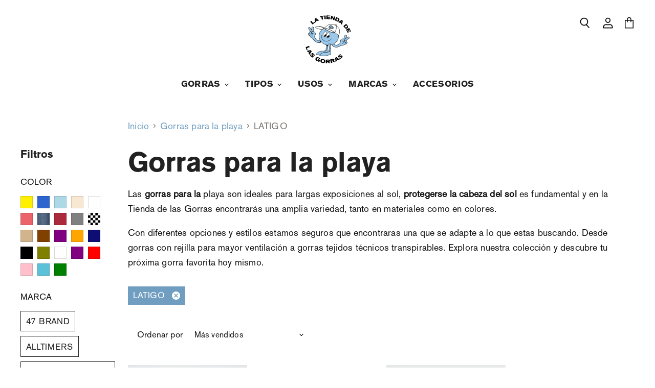

--- FILE ---
content_type: text/html; charset=utf-8
request_url: https://latiendadelasgorras.com/collections/gorras-playa/marca_latigo
body_size: 60226
content:
<!doctype html>
<html class="no-js no-touch" lang="es">
  <head><!-- Start cookieyes banner --> <script id="cookieyes" type="text/javascript" src="https://cdn-cookieyes.com/common/shopify.js"></script> <script id="cookieyes" type="text/javascript" src="https://cdn-cookieyes.com/client_data/687c1e546bd359458991894c/script.js"></script> <!-- End cookieyes banner -->
<!-- "snippets/booster-seo.liquid" was not rendered, the associated app was uninstalled -->
    <meta charset="utf-8">
    <meta http-equiv="X-UA-Compatible" content="IE=edge,chrome=1">
    <meta name="viewport" content="width=device-width,initial-scale=1" />

    <!-- Preconnect Domains -->
    <link rel="preconnect" href="https://cdn.shopify.com" crossorigin>
    <link rel="preconnect" href="https://fonts.shopify.com" crossorigin>
    <link rel="preconnect" href="https://monorail-edge.shopifysvc.com">

    
    

    <!-- Preload Assets -->
    <link rel="preload" href="//latiendadelasgorras.com/cdn/shop/t/15/assets/api.js?v=105146911148378236171709641839" as="script">

    

    <link rel="preload" href="//latiendadelasgorras.com/cdn/shop/t/15/assets/superstore.js?v=177503223346928543371709641839" as="script">

    

    
  <link rel="shortcut icon" href="//latiendadelasgorras.com/cdn/shop/files/ltdlg-logo-22-favicon_32x32.png?v=1662378513" type="image/png">


    


    
    




































    

    <link rel="preload" href="//latiendadelasgorras.com/cdn/fonts/archivo/archivo_n7.651b020b3543640c100112be6f1c1b8e816c7f13.woff2" as="font" crossorigin="anonymous">

    
      <link rel="preload" as="style" href="//latiendadelasgorras.com/cdn/shop/t/15/assets/theme.css?v=106882519667434659991763478292">
    

    <script>window.performance && window.performance.mark && window.performance.mark('shopify.content_for_header.start');</script><meta name="google-site-verification" content="xOtgmuAdnPnX5MR5hEMhZ8sC98uw3oUCFuiLvEFK6zA">
<meta id="shopify-digital-wallet" name="shopify-digital-wallet" content="/8092599/digital_wallets/dialog">
<meta name="shopify-checkout-api-token" content="91792d3dc92d0fc86af6ef4c3fcd48b8">
<meta id="in-context-paypal-metadata" data-shop-id="8092599" data-venmo-supported="false" data-environment="production" data-locale="es_ES" data-paypal-v4="true" data-currency="EUR">
<link rel="alternate" type="application/atom+xml" title="Feed" href="/collections/gorras-playa/marca_latigo.atom" />
<link rel="alternate" hreflang="x-default" href="https://latiendadelasgorras.com/collections/gorras-playa/marca_latigo">
<link rel="alternate" hreflang="es" href="https://latiendadelasgorras.com/collections/gorras-playa/marca_latigo">
<link rel="alternate" hreflang="fr" href="https://latiendadelasgorras.com/fr/collections/gorras-playa/marca_latigo">
<link rel="alternate" hreflang="en-AC" href="https://la-tienda-de-las-gorras.myshopify.com/collections/gorras-playa/marca_latigo">
<link rel="alternate" hreflang="es-AC" href="https://la-tienda-de-las-gorras.myshopify.com/es/collections/gorras-playa/marca_latigo">
<link rel="alternate" hreflang="en-AD" href="https://la-tienda-de-las-gorras.myshopify.com/collections/gorras-playa/marca_latigo">
<link rel="alternate" hreflang="es-AD" href="https://la-tienda-de-las-gorras.myshopify.com/es/collections/gorras-playa/marca_latigo">
<link rel="alternate" hreflang="en-AE" href="https://la-tienda-de-las-gorras.myshopify.com/collections/gorras-playa/marca_latigo">
<link rel="alternate" hreflang="es-AE" href="https://la-tienda-de-las-gorras.myshopify.com/es/collections/gorras-playa/marca_latigo">
<link rel="alternate" hreflang="en-AF" href="https://la-tienda-de-las-gorras.myshopify.com/collections/gorras-playa/marca_latigo">
<link rel="alternate" hreflang="es-AF" href="https://la-tienda-de-las-gorras.myshopify.com/es/collections/gorras-playa/marca_latigo">
<link rel="alternate" hreflang="en-AG" href="https://la-tienda-de-las-gorras.myshopify.com/collections/gorras-playa/marca_latigo">
<link rel="alternate" hreflang="es-AG" href="https://la-tienda-de-las-gorras.myshopify.com/es/collections/gorras-playa/marca_latigo">
<link rel="alternate" hreflang="en-AI" href="https://la-tienda-de-las-gorras.myshopify.com/collections/gorras-playa/marca_latigo">
<link rel="alternate" hreflang="es-AI" href="https://la-tienda-de-las-gorras.myshopify.com/es/collections/gorras-playa/marca_latigo">
<link rel="alternate" hreflang="en-AL" href="https://la-tienda-de-las-gorras.myshopify.com/collections/gorras-playa/marca_latigo">
<link rel="alternate" hreflang="es-AL" href="https://la-tienda-de-las-gorras.myshopify.com/es/collections/gorras-playa/marca_latigo">
<link rel="alternate" hreflang="en-AM" href="https://la-tienda-de-las-gorras.myshopify.com/collections/gorras-playa/marca_latigo">
<link rel="alternate" hreflang="es-AM" href="https://la-tienda-de-las-gorras.myshopify.com/es/collections/gorras-playa/marca_latigo">
<link rel="alternate" hreflang="en-AO" href="https://la-tienda-de-las-gorras.myshopify.com/collections/gorras-playa/marca_latigo">
<link rel="alternate" hreflang="es-AO" href="https://la-tienda-de-las-gorras.myshopify.com/es/collections/gorras-playa/marca_latigo">
<link rel="alternate" hreflang="en-AR" href="https://la-tienda-de-las-gorras.myshopify.com/collections/gorras-playa/marca_latigo">
<link rel="alternate" hreflang="es-AR" href="https://la-tienda-de-las-gorras.myshopify.com/es/collections/gorras-playa/marca_latigo">
<link rel="alternate" hreflang="en-AT" href="https://la-tienda-de-las-gorras.myshopify.com/collections/gorras-playa/marca_latigo">
<link rel="alternate" hreflang="es-AT" href="https://la-tienda-de-las-gorras.myshopify.com/es/collections/gorras-playa/marca_latigo">
<link rel="alternate" hreflang="en-AU" href="https://la-tienda-de-las-gorras.myshopify.com/collections/gorras-playa/marca_latigo">
<link rel="alternate" hreflang="es-AU" href="https://la-tienda-de-las-gorras.myshopify.com/es/collections/gorras-playa/marca_latigo">
<link rel="alternate" hreflang="en-AW" href="https://la-tienda-de-las-gorras.myshopify.com/collections/gorras-playa/marca_latigo">
<link rel="alternate" hreflang="es-AW" href="https://la-tienda-de-las-gorras.myshopify.com/es/collections/gorras-playa/marca_latigo">
<link rel="alternate" hreflang="en-AX" href="https://la-tienda-de-las-gorras.myshopify.com/collections/gorras-playa/marca_latigo">
<link rel="alternate" hreflang="es-AX" href="https://la-tienda-de-las-gorras.myshopify.com/es/collections/gorras-playa/marca_latigo">
<link rel="alternate" hreflang="en-AZ" href="https://la-tienda-de-las-gorras.myshopify.com/collections/gorras-playa/marca_latigo">
<link rel="alternate" hreflang="es-AZ" href="https://la-tienda-de-las-gorras.myshopify.com/es/collections/gorras-playa/marca_latigo">
<link rel="alternate" hreflang="en-BA" href="https://la-tienda-de-las-gorras.myshopify.com/collections/gorras-playa/marca_latigo">
<link rel="alternate" hreflang="es-BA" href="https://la-tienda-de-las-gorras.myshopify.com/es/collections/gorras-playa/marca_latigo">
<link rel="alternate" hreflang="en-BB" href="https://la-tienda-de-las-gorras.myshopify.com/collections/gorras-playa/marca_latigo">
<link rel="alternate" hreflang="es-BB" href="https://la-tienda-de-las-gorras.myshopify.com/es/collections/gorras-playa/marca_latigo">
<link rel="alternate" hreflang="en-BD" href="https://la-tienda-de-las-gorras.myshopify.com/collections/gorras-playa/marca_latigo">
<link rel="alternate" hreflang="es-BD" href="https://la-tienda-de-las-gorras.myshopify.com/es/collections/gorras-playa/marca_latigo">
<link rel="alternate" hreflang="en-BE" href="https://la-tienda-de-las-gorras.myshopify.com/collections/gorras-playa/marca_latigo">
<link rel="alternate" hreflang="es-BE" href="https://la-tienda-de-las-gorras.myshopify.com/es/collections/gorras-playa/marca_latigo">
<link rel="alternate" hreflang="en-BF" href="https://la-tienda-de-las-gorras.myshopify.com/collections/gorras-playa/marca_latigo">
<link rel="alternate" hreflang="es-BF" href="https://la-tienda-de-las-gorras.myshopify.com/es/collections/gorras-playa/marca_latigo">
<link rel="alternate" hreflang="en-BG" href="https://la-tienda-de-las-gorras.myshopify.com/collections/gorras-playa/marca_latigo">
<link rel="alternate" hreflang="es-BG" href="https://la-tienda-de-las-gorras.myshopify.com/es/collections/gorras-playa/marca_latigo">
<link rel="alternate" hreflang="en-BH" href="https://la-tienda-de-las-gorras.myshopify.com/collections/gorras-playa/marca_latigo">
<link rel="alternate" hreflang="es-BH" href="https://la-tienda-de-las-gorras.myshopify.com/es/collections/gorras-playa/marca_latigo">
<link rel="alternate" hreflang="en-BI" href="https://la-tienda-de-las-gorras.myshopify.com/collections/gorras-playa/marca_latigo">
<link rel="alternate" hreflang="es-BI" href="https://la-tienda-de-las-gorras.myshopify.com/es/collections/gorras-playa/marca_latigo">
<link rel="alternate" hreflang="en-BJ" href="https://la-tienda-de-las-gorras.myshopify.com/collections/gorras-playa/marca_latigo">
<link rel="alternate" hreflang="es-BJ" href="https://la-tienda-de-las-gorras.myshopify.com/es/collections/gorras-playa/marca_latigo">
<link rel="alternate" hreflang="en-BL" href="https://la-tienda-de-las-gorras.myshopify.com/collections/gorras-playa/marca_latigo">
<link rel="alternate" hreflang="es-BL" href="https://la-tienda-de-las-gorras.myshopify.com/es/collections/gorras-playa/marca_latigo">
<link rel="alternate" hreflang="en-BM" href="https://la-tienda-de-las-gorras.myshopify.com/collections/gorras-playa/marca_latigo">
<link rel="alternate" hreflang="es-BM" href="https://la-tienda-de-las-gorras.myshopify.com/es/collections/gorras-playa/marca_latigo">
<link rel="alternate" hreflang="en-BN" href="https://la-tienda-de-las-gorras.myshopify.com/collections/gorras-playa/marca_latigo">
<link rel="alternate" hreflang="es-BN" href="https://la-tienda-de-las-gorras.myshopify.com/es/collections/gorras-playa/marca_latigo">
<link rel="alternate" hreflang="en-BO" href="https://la-tienda-de-las-gorras.myshopify.com/collections/gorras-playa/marca_latigo">
<link rel="alternate" hreflang="es-BO" href="https://la-tienda-de-las-gorras.myshopify.com/es/collections/gorras-playa/marca_latigo">
<link rel="alternate" hreflang="en-BQ" href="https://la-tienda-de-las-gorras.myshopify.com/collections/gorras-playa/marca_latigo">
<link rel="alternate" hreflang="es-BQ" href="https://la-tienda-de-las-gorras.myshopify.com/es/collections/gorras-playa/marca_latigo">
<link rel="alternate" hreflang="en-BR" href="https://la-tienda-de-las-gorras.myshopify.com/collections/gorras-playa/marca_latigo">
<link rel="alternate" hreflang="es-BR" href="https://la-tienda-de-las-gorras.myshopify.com/es/collections/gorras-playa/marca_latigo">
<link rel="alternate" hreflang="en-BS" href="https://la-tienda-de-las-gorras.myshopify.com/collections/gorras-playa/marca_latigo">
<link rel="alternate" hreflang="es-BS" href="https://la-tienda-de-las-gorras.myshopify.com/es/collections/gorras-playa/marca_latigo">
<link rel="alternate" hreflang="en-BT" href="https://la-tienda-de-las-gorras.myshopify.com/collections/gorras-playa/marca_latigo">
<link rel="alternate" hreflang="es-BT" href="https://la-tienda-de-las-gorras.myshopify.com/es/collections/gorras-playa/marca_latigo">
<link rel="alternate" hreflang="en-BW" href="https://la-tienda-de-las-gorras.myshopify.com/collections/gorras-playa/marca_latigo">
<link rel="alternate" hreflang="es-BW" href="https://la-tienda-de-las-gorras.myshopify.com/es/collections/gorras-playa/marca_latigo">
<link rel="alternate" hreflang="en-BY" href="https://la-tienda-de-las-gorras.myshopify.com/collections/gorras-playa/marca_latigo">
<link rel="alternate" hreflang="es-BY" href="https://la-tienda-de-las-gorras.myshopify.com/es/collections/gorras-playa/marca_latigo">
<link rel="alternate" hreflang="en-BZ" href="https://la-tienda-de-las-gorras.myshopify.com/collections/gorras-playa/marca_latigo">
<link rel="alternate" hreflang="es-BZ" href="https://la-tienda-de-las-gorras.myshopify.com/es/collections/gorras-playa/marca_latigo">
<link rel="alternate" hreflang="en-CA" href="https://la-tienda-de-las-gorras.myshopify.com/collections/gorras-playa/marca_latigo">
<link rel="alternate" hreflang="es-CA" href="https://la-tienda-de-las-gorras.myshopify.com/es/collections/gorras-playa/marca_latigo">
<link rel="alternate" hreflang="en-CC" href="https://la-tienda-de-las-gorras.myshopify.com/collections/gorras-playa/marca_latigo">
<link rel="alternate" hreflang="es-CC" href="https://la-tienda-de-las-gorras.myshopify.com/es/collections/gorras-playa/marca_latigo">
<link rel="alternate" hreflang="en-CD" href="https://la-tienda-de-las-gorras.myshopify.com/collections/gorras-playa/marca_latigo">
<link rel="alternate" hreflang="es-CD" href="https://la-tienda-de-las-gorras.myshopify.com/es/collections/gorras-playa/marca_latigo">
<link rel="alternate" hreflang="en-CF" href="https://la-tienda-de-las-gorras.myshopify.com/collections/gorras-playa/marca_latigo">
<link rel="alternate" hreflang="es-CF" href="https://la-tienda-de-las-gorras.myshopify.com/es/collections/gorras-playa/marca_latigo">
<link rel="alternate" hreflang="en-CG" href="https://la-tienda-de-las-gorras.myshopify.com/collections/gorras-playa/marca_latigo">
<link rel="alternate" hreflang="es-CG" href="https://la-tienda-de-las-gorras.myshopify.com/es/collections/gorras-playa/marca_latigo">
<link rel="alternate" hreflang="en-CH" href="https://la-tienda-de-las-gorras.myshopify.com/collections/gorras-playa/marca_latigo">
<link rel="alternate" hreflang="es-CH" href="https://la-tienda-de-las-gorras.myshopify.com/es/collections/gorras-playa/marca_latigo">
<link rel="alternate" hreflang="en-CI" href="https://la-tienda-de-las-gorras.myshopify.com/collections/gorras-playa/marca_latigo">
<link rel="alternate" hreflang="es-CI" href="https://la-tienda-de-las-gorras.myshopify.com/es/collections/gorras-playa/marca_latigo">
<link rel="alternate" hreflang="en-CK" href="https://la-tienda-de-las-gorras.myshopify.com/collections/gorras-playa/marca_latigo">
<link rel="alternate" hreflang="es-CK" href="https://la-tienda-de-las-gorras.myshopify.com/es/collections/gorras-playa/marca_latigo">
<link rel="alternate" hreflang="en-CL" href="https://la-tienda-de-las-gorras.myshopify.com/collections/gorras-playa/marca_latigo">
<link rel="alternate" hreflang="es-CL" href="https://la-tienda-de-las-gorras.myshopify.com/es/collections/gorras-playa/marca_latigo">
<link rel="alternate" hreflang="en-CM" href="https://la-tienda-de-las-gorras.myshopify.com/collections/gorras-playa/marca_latigo">
<link rel="alternate" hreflang="es-CM" href="https://la-tienda-de-las-gorras.myshopify.com/es/collections/gorras-playa/marca_latigo">
<link rel="alternate" hreflang="en-CN" href="https://la-tienda-de-las-gorras.myshopify.com/collections/gorras-playa/marca_latigo">
<link rel="alternate" hreflang="es-CN" href="https://la-tienda-de-las-gorras.myshopify.com/es/collections/gorras-playa/marca_latigo">
<link rel="alternate" hreflang="en-CO" href="https://la-tienda-de-las-gorras.myshopify.com/collections/gorras-playa/marca_latigo">
<link rel="alternate" hreflang="es-CO" href="https://la-tienda-de-las-gorras.myshopify.com/es/collections/gorras-playa/marca_latigo">
<link rel="alternate" hreflang="en-CR" href="https://la-tienda-de-las-gorras.myshopify.com/collections/gorras-playa/marca_latigo">
<link rel="alternate" hreflang="es-CR" href="https://la-tienda-de-las-gorras.myshopify.com/es/collections/gorras-playa/marca_latigo">
<link rel="alternate" hreflang="en-CV" href="https://la-tienda-de-las-gorras.myshopify.com/collections/gorras-playa/marca_latigo">
<link rel="alternate" hreflang="es-CV" href="https://la-tienda-de-las-gorras.myshopify.com/es/collections/gorras-playa/marca_latigo">
<link rel="alternate" hreflang="en-CW" href="https://la-tienda-de-las-gorras.myshopify.com/collections/gorras-playa/marca_latigo">
<link rel="alternate" hreflang="es-CW" href="https://la-tienda-de-las-gorras.myshopify.com/es/collections/gorras-playa/marca_latigo">
<link rel="alternate" hreflang="en-CX" href="https://la-tienda-de-las-gorras.myshopify.com/collections/gorras-playa/marca_latigo">
<link rel="alternate" hreflang="es-CX" href="https://la-tienda-de-las-gorras.myshopify.com/es/collections/gorras-playa/marca_latigo">
<link rel="alternate" hreflang="en-CY" href="https://la-tienda-de-las-gorras.myshopify.com/collections/gorras-playa/marca_latigo">
<link rel="alternate" hreflang="es-CY" href="https://la-tienda-de-las-gorras.myshopify.com/es/collections/gorras-playa/marca_latigo">
<link rel="alternate" hreflang="en-CZ" href="https://la-tienda-de-las-gorras.myshopify.com/collections/gorras-playa/marca_latigo">
<link rel="alternate" hreflang="es-CZ" href="https://la-tienda-de-las-gorras.myshopify.com/es/collections/gorras-playa/marca_latigo">
<link rel="alternate" hreflang="en-DE" href="https://la-tienda-de-las-gorras.myshopify.com/collections/gorras-playa/marca_latigo">
<link rel="alternate" hreflang="es-DE" href="https://la-tienda-de-las-gorras.myshopify.com/es/collections/gorras-playa/marca_latigo">
<link rel="alternate" hreflang="en-DJ" href="https://la-tienda-de-las-gorras.myshopify.com/collections/gorras-playa/marca_latigo">
<link rel="alternate" hreflang="es-DJ" href="https://la-tienda-de-las-gorras.myshopify.com/es/collections/gorras-playa/marca_latigo">
<link rel="alternate" hreflang="en-DK" href="https://la-tienda-de-las-gorras.myshopify.com/collections/gorras-playa/marca_latigo">
<link rel="alternate" hreflang="es-DK" href="https://la-tienda-de-las-gorras.myshopify.com/es/collections/gorras-playa/marca_latigo">
<link rel="alternate" hreflang="en-DM" href="https://la-tienda-de-las-gorras.myshopify.com/collections/gorras-playa/marca_latigo">
<link rel="alternate" hreflang="es-DM" href="https://la-tienda-de-las-gorras.myshopify.com/es/collections/gorras-playa/marca_latigo">
<link rel="alternate" hreflang="en-DO" href="https://la-tienda-de-las-gorras.myshopify.com/collections/gorras-playa/marca_latigo">
<link rel="alternate" hreflang="es-DO" href="https://la-tienda-de-las-gorras.myshopify.com/es/collections/gorras-playa/marca_latigo">
<link rel="alternate" hreflang="en-DZ" href="https://la-tienda-de-las-gorras.myshopify.com/collections/gorras-playa/marca_latigo">
<link rel="alternate" hreflang="es-DZ" href="https://la-tienda-de-las-gorras.myshopify.com/es/collections/gorras-playa/marca_latigo">
<link rel="alternate" hreflang="en-EC" href="https://la-tienda-de-las-gorras.myshopify.com/collections/gorras-playa/marca_latigo">
<link rel="alternate" hreflang="es-EC" href="https://la-tienda-de-las-gorras.myshopify.com/es/collections/gorras-playa/marca_latigo">
<link rel="alternate" hreflang="en-EE" href="https://la-tienda-de-las-gorras.myshopify.com/collections/gorras-playa/marca_latigo">
<link rel="alternate" hreflang="es-EE" href="https://la-tienda-de-las-gorras.myshopify.com/es/collections/gorras-playa/marca_latigo">
<link rel="alternate" hreflang="en-EG" href="https://la-tienda-de-las-gorras.myshopify.com/collections/gorras-playa/marca_latigo">
<link rel="alternate" hreflang="es-EG" href="https://la-tienda-de-las-gorras.myshopify.com/es/collections/gorras-playa/marca_latigo">
<link rel="alternate" hreflang="en-EH" href="https://la-tienda-de-las-gorras.myshopify.com/collections/gorras-playa/marca_latigo">
<link rel="alternate" hreflang="es-EH" href="https://la-tienda-de-las-gorras.myshopify.com/es/collections/gorras-playa/marca_latigo">
<link rel="alternate" hreflang="en-ER" href="https://la-tienda-de-las-gorras.myshopify.com/collections/gorras-playa/marca_latigo">
<link rel="alternate" hreflang="es-ER" href="https://la-tienda-de-las-gorras.myshopify.com/es/collections/gorras-playa/marca_latigo">
<link rel="alternate" hreflang="en-ET" href="https://la-tienda-de-las-gorras.myshopify.com/collections/gorras-playa/marca_latigo">
<link rel="alternate" hreflang="es-ET" href="https://la-tienda-de-las-gorras.myshopify.com/es/collections/gorras-playa/marca_latigo">
<link rel="alternate" hreflang="en-FI" href="https://la-tienda-de-las-gorras.myshopify.com/collections/gorras-playa/marca_latigo">
<link rel="alternate" hreflang="es-FI" href="https://la-tienda-de-las-gorras.myshopify.com/es/collections/gorras-playa/marca_latigo">
<link rel="alternate" hreflang="en-FJ" href="https://la-tienda-de-las-gorras.myshopify.com/collections/gorras-playa/marca_latigo">
<link rel="alternate" hreflang="es-FJ" href="https://la-tienda-de-las-gorras.myshopify.com/es/collections/gorras-playa/marca_latigo">
<link rel="alternate" hreflang="en-FK" href="https://la-tienda-de-las-gorras.myshopify.com/collections/gorras-playa/marca_latigo">
<link rel="alternate" hreflang="es-FK" href="https://la-tienda-de-las-gorras.myshopify.com/es/collections/gorras-playa/marca_latigo">
<link rel="alternate" hreflang="en-FO" href="https://la-tienda-de-las-gorras.myshopify.com/collections/gorras-playa/marca_latigo">
<link rel="alternate" hreflang="es-FO" href="https://la-tienda-de-las-gorras.myshopify.com/es/collections/gorras-playa/marca_latigo">
<link rel="alternate" hreflang="en-GA" href="https://la-tienda-de-las-gorras.myshopify.com/collections/gorras-playa/marca_latigo">
<link rel="alternate" hreflang="es-GA" href="https://la-tienda-de-las-gorras.myshopify.com/es/collections/gorras-playa/marca_latigo">
<link rel="alternate" hreflang="en-GB" href="https://la-tienda-de-las-gorras.myshopify.com/collections/gorras-playa/marca_latigo">
<link rel="alternate" hreflang="es-GB" href="https://la-tienda-de-las-gorras.myshopify.com/es/collections/gorras-playa/marca_latigo">
<link rel="alternate" hreflang="en-GD" href="https://la-tienda-de-las-gorras.myshopify.com/collections/gorras-playa/marca_latigo">
<link rel="alternate" hreflang="es-GD" href="https://la-tienda-de-las-gorras.myshopify.com/es/collections/gorras-playa/marca_latigo">
<link rel="alternate" hreflang="en-GE" href="https://la-tienda-de-las-gorras.myshopify.com/collections/gorras-playa/marca_latigo">
<link rel="alternate" hreflang="es-GE" href="https://la-tienda-de-las-gorras.myshopify.com/es/collections/gorras-playa/marca_latigo">
<link rel="alternate" hreflang="en-GF" href="https://la-tienda-de-las-gorras.myshopify.com/collections/gorras-playa/marca_latigo">
<link rel="alternate" hreflang="es-GF" href="https://la-tienda-de-las-gorras.myshopify.com/es/collections/gorras-playa/marca_latigo">
<link rel="alternate" hreflang="en-GG" href="https://la-tienda-de-las-gorras.myshopify.com/collections/gorras-playa/marca_latigo">
<link rel="alternate" hreflang="es-GG" href="https://la-tienda-de-las-gorras.myshopify.com/es/collections/gorras-playa/marca_latigo">
<link rel="alternate" hreflang="en-GH" href="https://la-tienda-de-las-gorras.myshopify.com/collections/gorras-playa/marca_latigo">
<link rel="alternate" hreflang="es-GH" href="https://la-tienda-de-las-gorras.myshopify.com/es/collections/gorras-playa/marca_latigo">
<link rel="alternate" hreflang="en-GI" href="https://la-tienda-de-las-gorras.myshopify.com/collections/gorras-playa/marca_latigo">
<link rel="alternate" hreflang="es-GI" href="https://la-tienda-de-las-gorras.myshopify.com/es/collections/gorras-playa/marca_latigo">
<link rel="alternate" hreflang="en-GL" href="https://la-tienda-de-las-gorras.myshopify.com/collections/gorras-playa/marca_latigo">
<link rel="alternate" hreflang="es-GL" href="https://la-tienda-de-las-gorras.myshopify.com/es/collections/gorras-playa/marca_latigo">
<link rel="alternate" hreflang="en-GM" href="https://la-tienda-de-las-gorras.myshopify.com/collections/gorras-playa/marca_latigo">
<link rel="alternate" hreflang="es-GM" href="https://la-tienda-de-las-gorras.myshopify.com/es/collections/gorras-playa/marca_latigo">
<link rel="alternate" hreflang="en-GN" href="https://la-tienda-de-las-gorras.myshopify.com/collections/gorras-playa/marca_latigo">
<link rel="alternate" hreflang="es-GN" href="https://la-tienda-de-las-gorras.myshopify.com/es/collections/gorras-playa/marca_latigo">
<link rel="alternate" hreflang="en-GP" href="https://la-tienda-de-las-gorras.myshopify.com/collections/gorras-playa/marca_latigo">
<link rel="alternate" hreflang="es-GP" href="https://la-tienda-de-las-gorras.myshopify.com/es/collections/gorras-playa/marca_latigo">
<link rel="alternate" hreflang="en-GQ" href="https://la-tienda-de-las-gorras.myshopify.com/collections/gorras-playa/marca_latigo">
<link rel="alternate" hreflang="es-GQ" href="https://la-tienda-de-las-gorras.myshopify.com/es/collections/gorras-playa/marca_latigo">
<link rel="alternate" hreflang="en-GR" href="https://la-tienda-de-las-gorras.myshopify.com/collections/gorras-playa/marca_latigo">
<link rel="alternate" hreflang="es-GR" href="https://la-tienda-de-las-gorras.myshopify.com/es/collections/gorras-playa/marca_latigo">
<link rel="alternate" hreflang="en-GS" href="https://la-tienda-de-las-gorras.myshopify.com/collections/gorras-playa/marca_latigo">
<link rel="alternate" hreflang="es-GS" href="https://la-tienda-de-las-gorras.myshopify.com/es/collections/gorras-playa/marca_latigo">
<link rel="alternate" hreflang="en-GT" href="https://la-tienda-de-las-gorras.myshopify.com/collections/gorras-playa/marca_latigo">
<link rel="alternate" hreflang="es-GT" href="https://la-tienda-de-las-gorras.myshopify.com/es/collections/gorras-playa/marca_latigo">
<link rel="alternate" hreflang="en-GW" href="https://la-tienda-de-las-gorras.myshopify.com/collections/gorras-playa/marca_latigo">
<link rel="alternate" hreflang="es-GW" href="https://la-tienda-de-las-gorras.myshopify.com/es/collections/gorras-playa/marca_latigo">
<link rel="alternate" hreflang="en-GY" href="https://la-tienda-de-las-gorras.myshopify.com/collections/gorras-playa/marca_latigo">
<link rel="alternate" hreflang="es-GY" href="https://la-tienda-de-las-gorras.myshopify.com/es/collections/gorras-playa/marca_latigo">
<link rel="alternate" hreflang="en-HK" href="https://la-tienda-de-las-gorras.myshopify.com/collections/gorras-playa/marca_latigo">
<link rel="alternate" hreflang="es-HK" href="https://la-tienda-de-las-gorras.myshopify.com/es/collections/gorras-playa/marca_latigo">
<link rel="alternate" hreflang="en-HN" href="https://la-tienda-de-las-gorras.myshopify.com/collections/gorras-playa/marca_latigo">
<link rel="alternate" hreflang="es-HN" href="https://la-tienda-de-las-gorras.myshopify.com/es/collections/gorras-playa/marca_latigo">
<link rel="alternate" hreflang="en-HR" href="https://la-tienda-de-las-gorras.myshopify.com/collections/gorras-playa/marca_latigo">
<link rel="alternate" hreflang="es-HR" href="https://la-tienda-de-las-gorras.myshopify.com/es/collections/gorras-playa/marca_latigo">
<link rel="alternate" hreflang="en-HT" href="https://la-tienda-de-las-gorras.myshopify.com/collections/gorras-playa/marca_latigo">
<link rel="alternate" hreflang="es-HT" href="https://la-tienda-de-las-gorras.myshopify.com/es/collections/gorras-playa/marca_latigo">
<link rel="alternate" hreflang="en-HU" href="https://la-tienda-de-las-gorras.myshopify.com/collections/gorras-playa/marca_latigo">
<link rel="alternate" hreflang="es-HU" href="https://la-tienda-de-las-gorras.myshopify.com/es/collections/gorras-playa/marca_latigo">
<link rel="alternate" hreflang="en-ID" href="https://la-tienda-de-las-gorras.myshopify.com/collections/gorras-playa/marca_latigo">
<link rel="alternate" hreflang="es-ID" href="https://la-tienda-de-las-gorras.myshopify.com/es/collections/gorras-playa/marca_latigo">
<link rel="alternate" hreflang="en-IE" href="https://la-tienda-de-las-gorras.myshopify.com/collections/gorras-playa/marca_latigo">
<link rel="alternate" hreflang="es-IE" href="https://la-tienda-de-las-gorras.myshopify.com/es/collections/gorras-playa/marca_latigo">
<link rel="alternate" hreflang="en-IL" href="https://la-tienda-de-las-gorras.myshopify.com/collections/gorras-playa/marca_latigo">
<link rel="alternate" hreflang="es-IL" href="https://la-tienda-de-las-gorras.myshopify.com/es/collections/gorras-playa/marca_latigo">
<link rel="alternate" hreflang="en-IM" href="https://la-tienda-de-las-gorras.myshopify.com/collections/gorras-playa/marca_latigo">
<link rel="alternate" hreflang="es-IM" href="https://la-tienda-de-las-gorras.myshopify.com/es/collections/gorras-playa/marca_latigo">
<link rel="alternate" hreflang="en-IN" href="https://la-tienda-de-las-gorras.myshopify.com/collections/gorras-playa/marca_latigo">
<link rel="alternate" hreflang="es-IN" href="https://la-tienda-de-las-gorras.myshopify.com/es/collections/gorras-playa/marca_latigo">
<link rel="alternate" hreflang="en-IO" href="https://la-tienda-de-las-gorras.myshopify.com/collections/gorras-playa/marca_latigo">
<link rel="alternate" hreflang="es-IO" href="https://la-tienda-de-las-gorras.myshopify.com/es/collections/gorras-playa/marca_latigo">
<link rel="alternate" hreflang="en-IQ" href="https://la-tienda-de-las-gorras.myshopify.com/collections/gorras-playa/marca_latigo">
<link rel="alternate" hreflang="es-IQ" href="https://la-tienda-de-las-gorras.myshopify.com/es/collections/gorras-playa/marca_latigo">
<link rel="alternate" hreflang="en-IS" href="https://la-tienda-de-las-gorras.myshopify.com/collections/gorras-playa/marca_latigo">
<link rel="alternate" hreflang="es-IS" href="https://la-tienda-de-las-gorras.myshopify.com/es/collections/gorras-playa/marca_latigo">
<link rel="alternate" hreflang="en-IT" href="https://la-tienda-de-las-gorras.myshopify.com/collections/gorras-playa/marca_latigo">
<link rel="alternate" hreflang="es-IT" href="https://la-tienda-de-las-gorras.myshopify.com/es/collections/gorras-playa/marca_latigo">
<link rel="alternate" hreflang="en-JE" href="https://la-tienda-de-las-gorras.myshopify.com/collections/gorras-playa/marca_latigo">
<link rel="alternate" hreflang="es-JE" href="https://la-tienda-de-las-gorras.myshopify.com/es/collections/gorras-playa/marca_latigo">
<link rel="alternate" hreflang="en-JM" href="https://la-tienda-de-las-gorras.myshopify.com/collections/gorras-playa/marca_latigo">
<link rel="alternate" hreflang="es-JM" href="https://la-tienda-de-las-gorras.myshopify.com/es/collections/gorras-playa/marca_latigo">
<link rel="alternate" hreflang="en-JO" href="https://la-tienda-de-las-gorras.myshopify.com/collections/gorras-playa/marca_latigo">
<link rel="alternate" hreflang="es-JO" href="https://la-tienda-de-las-gorras.myshopify.com/es/collections/gorras-playa/marca_latigo">
<link rel="alternate" hreflang="en-JP" href="https://la-tienda-de-las-gorras.myshopify.com/collections/gorras-playa/marca_latigo">
<link rel="alternate" hreflang="es-JP" href="https://la-tienda-de-las-gorras.myshopify.com/es/collections/gorras-playa/marca_latigo">
<link rel="alternate" hreflang="en-KE" href="https://la-tienda-de-las-gorras.myshopify.com/collections/gorras-playa/marca_latigo">
<link rel="alternate" hreflang="es-KE" href="https://la-tienda-de-las-gorras.myshopify.com/es/collections/gorras-playa/marca_latigo">
<link rel="alternate" hreflang="en-KG" href="https://la-tienda-de-las-gorras.myshopify.com/collections/gorras-playa/marca_latigo">
<link rel="alternate" hreflang="es-KG" href="https://la-tienda-de-las-gorras.myshopify.com/es/collections/gorras-playa/marca_latigo">
<link rel="alternate" hreflang="en-KH" href="https://la-tienda-de-las-gorras.myshopify.com/collections/gorras-playa/marca_latigo">
<link rel="alternate" hreflang="es-KH" href="https://la-tienda-de-las-gorras.myshopify.com/es/collections/gorras-playa/marca_latigo">
<link rel="alternate" hreflang="en-KI" href="https://la-tienda-de-las-gorras.myshopify.com/collections/gorras-playa/marca_latigo">
<link rel="alternate" hreflang="es-KI" href="https://la-tienda-de-las-gorras.myshopify.com/es/collections/gorras-playa/marca_latigo">
<link rel="alternate" hreflang="en-KM" href="https://la-tienda-de-las-gorras.myshopify.com/collections/gorras-playa/marca_latigo">
<link rel="alternate" hreflang="es-KM" href="https://la-tienda-de-las-gorras.myshopify.com/es/collections/gorras-playa/marca_latigo">
<link rel="alternate" hreflang="en-KN" href="https://la-tienda-de-las-gorras.myshopify.com/collections/gorras-playa/marca_latigo">
<link rel="alternate" hreflang="es-KN" href="https://la-tienda-de-las-gorras.myshopify.com/es/collections/gorras-playa/marca_latigo">
<link rel="alternate" hreflang="en-KR" href="https://la-tienda-de-las-gorras.myshopify.com/collections/gorras-playa/marca_latigo">
<link rel="alternate" hreflang="es-KR" href="https://la-tienda-de-las-gorras.myshopify.com/es/collections/gorras-playa/marca_latigo">
<link rel="alternate" hreflang="en-KW" href="https://la-tienda-de-las-gorras.myshopify.com/collections/gorras-playa/marca_latigo">
<link rel="alternate" hreflang="es-KW" href="https://la-tienda-de-las-gorras.myshopify.com/es/collections/gorras-playa/marca_latigo">
<link rel="alternate" hreflang="en-KY" href="https://la-tienda-de-las-gorras.myshopify.com/collections/gorras-playa/marca_latigo">
<link rel="alternate" hreflang="es-KY" href="https://la-tienda-de-las-gorras.myshopify.com/es/collections/gorras-playa/marca_latigo">
<link rel="alternate" hreflang="en-KZ" href="https://la-tienda-de-las-gorras.myshopify.com/collections/gorras-playa/marca_latigo">
<link rel="alternate" hreflang="es-KZ" href="https://la-tienda-de-las-gorras.myshopify.com/es/collections/gorras-playa/marca_latigo">
<link rel="alternate" hreflang="en-LA" href="https://la-tienda-de-las-gorras.myshopify.com/collections/gorras-playa/marca_latigo">
<link rel="alternate" hreflang="es-LA" href="https://la-tienda-de-las-gorras.myshopify.com/es/collections/gorras-playa/marca_latigo">
<link rel="alternate" hreflang="en-LB" href="https://la-tienda-de-las-gorras.myshopify.com/collections/gorras-playa/marca_latigo">
<link rel="alternate" hreflang="es-LB" href="https://la-tienda-de-las-gorras.myshopify.com/es/collections/gorras-playa/marca_latigo">
<link rel="alternate" hreflang="en-LC" href="https://la-tienda-de-las-gorras.myshopify.com/collections/gorras-playa/marca_latigo">
<link rel="alternate" hreflang="es-LC" href="https://la-tienda-de-las-gorras.myshopify.com/es/collections/gorras-playa/marca_latigo">
<link rel="alternate" hreflang="en-LI" href="https://la-tienda-de-las-gorras.myshopify.com/collections/gorras-playa/marca_latigo">
<link rel="alternate" hreflang="es-LI" href="https://la-tienda-de-las-gorras.myshopify.com/es/collections/gorras-playa/marca_latigo">
<link rel="alternate" hreflang="en-LK" href="https://la-tienda-de-las-gorras.myshopify.com/collections/gorras-playa/marca_latigo">
<link rel="alternate" hreflang="es-LK" href="https://la-tienda-de-las-gorras.myshopify.com/es/collections/gorras-playa/marca_latigo">
<link rel="alternate" hreflang="en-LR" href="https://la-tienda-de-las-gorras.myshopify.com/collections/gorras-playa/marca_latigo">
<link rel="alternate" hreflang="es-LR" href="https://la-tienda-de-las-gorras.myshopify.com/es/collections/gorras-playa/marca_latigo">
<link rel="alternate" hreflang="en-LS" href="https://la-tienda-de-las-gorras.myshopify.com/collections/gorras-playa/marca_latigo">
<link rel="alternate" hreflang="es-LS" href="https://la-tienda-de-las-gorras.myshopify.com/es/collections/gorras-playa/marca_latigo">
<link rel="alternate" hreflang="en-LT" href="https://la-tienda-de-las-gorras.myshopify.com/collections/gorras-playa/marca_latigo">
<link rel="alternate" hreflang="es-LT" href="https://la-tienda-de-las-gorras.myshopify.com/es/collections/gorras-playa/marca_latigo">
<link rel="alternate" hreflang="en-LU" href="https://la-tienda-de-las-gorras.myshopify.com/collections/gorras-playa/marca_latigo">
<link rel="alternate" hreflang="es-LU" href="https://la-tienda-de-las-gorras.myshopify.com/es/collections/gorras-playa/marca_latigo">
<link rel="alternate" hreflang="en-LV" href="https://la-tienda-de-las-gorras.myshopify.com/collections/gorras-playa/marca_latigo">
<link rel="alternate" hreflang="es-LV" href="https://la-tienda-de-las-gorras.myshopify.com/es/collections/gorras-playa/marca_latigo">
<link rel="alternate" hreflang="en-LY" href="https://la-tienda-de-las-gorras.myshopify.com/collections/gorras-playa/marca_latigo">
<link rel="alternate" hreflang="es-LY" href="https://la-tienda-de-las-gorras.myshopify.com/es/collections/gorras-playa/marca_latigo">
<link rel="alternate" hreflang="en-MA" href="https://la-tienda-de-las-gorras.myshopify.com/collections/gorras-playa/marca_latigo">
<link rel="alternate" hreflang="es-MA" href="https://la-tienda-de-las-gorras.myshopify.com/es/collections/gorras-playa/marca_latigo">
<link rel="alternate" hreflang="en-MC" href="https://la-tienda-de-las-gorras.myshopify.com/collections/gorras-playa/marca_latigo">
<link rel="alternate" hreflang="es-MC" href="https://la-tienda-de-las-gorras.myshopify.com/es/collections/gorras-playa/marca_latigo">
<link rel="alternate" hreflang="en-MD" href="https://la-tienda-de-las-gorras.myshopify.com/collections/gorras-playa/marca_latigo">
<link rel="alternate" hreflang="es-MD" href="https://la-tienda-de-las-gorras.myshopify.com/es/collections/gorras-playa/marca_latigo">
<link rel="alternate" hreflang="en-ME" href="https://la-tienda-de-las-gorras.myshopify.com/collections/gorras-playa/marca_latigo">
<link rel="alternate" hreflang="es-ME" href="https://la-tienda-de-las-gorras.myshopify.com/es/collections/gorras-playa/marca_latigo">
<link rel="alternate" hreflang="en-MF" href="https://la-tienda-de-las-gorras.myshopify.com/collections/gorras-playa/marca_latigo">
<link rel="alternate" hreflang="es-MF" href="https://la-tienda-de-las-gorras.myshopify.com/es/collections/gorras-playa/marca_latigo">
<link rel="alternate" hreflang="en-MG" href="https://la-tienda-de-las-gorras.myshopify.com/collections/gorras-playa/marca_latigo">
<link rel="alternate" hreflang="es-MG" href="https://la-tienda-de-las-gorras.myshopify.com/es/collections/gorras-playa/marca_latigo">
<link rel="alternate" hreflang="en-MK" href="https://la-tienda-de-las-gorras.myshopify.com/collections/gorras-playa/marca_latigo">
<link rel="alternate" hreflang="es-MK" href="https://la-tienda-de-las-gorras.myshopify.com/es/collections/gorras-playa/marca_latigo">
<link rel="alternate" hreflang="en-ML" href="https://la-tienda-de-las-gorras.myshopify.com/collections/gorras-playa/marca_latigo">
<link rel="alternate" hreflang="es-ML" href="https://la-tienda-de-las-gorras.myshopify.com/es/collections/gorras-playa/marca_latigo">
<link rel="alternate" hreflang="en-MM" href="https://la-tienda-de-las-gorras.myshopify.com/collections/gorras-playa/marca_latigo">
<link rel="alternate" hreflang="es-MM" href="https://la-tienda-de-las-gorras.myshopify.com/es/collections/gorras-playa/marca_latigo">
<link rel="alternate" hreflang="en-MN" href="https://la-tienda-de-las-gorras.myshopify.com/collections/gorras-playa/marca_latigo">
<link rel="alternate" hreflang="es-MN" href="https://la-tienda-de-las-gorras.myshopify.com/es/collections/gorras-playa/marca_latigo">
<link rel="alternate" hreflang="en-MO" href="https://la-tienda-de-las-gorras.myshopify.com/collections/gorras-playa/marca_latigo">
<link rel="alternate" hreflang="es-MO" href="https://la-tienda-de-las-gorras.myshopify.com/es/collections/gorras-playa/marca_latigo">
<link rel="alternate" hreflang="en-MQ" href="https://la-tienda-de-las-gorras.myshopify.com/collections/gorras-playa/marca_latigo">
<link rel="alternate" hreflang="es-MQ" href="https://la-tienda-de-las-gorras.myshopify.com/es/collections/gorras-playa/marca_latigo">
<link rel="alternate" hreflang="en-MR" href="https://la-tienda-de-las-gorras.myshopify.com/collections/gorras-playa/marca_latigo">
<link rel="alternate" hreflang="es-MR" href="https://la-tienda-de-las-gorras.myshopify.com/es/collections/gorras-playa/marca_latigo">
<link rel="alternate" hreflang="en-MS" href="https://la-tienda-de-las-gorras.myshopify.com/collections/gorras-playa/marca_latigo">
<link rel="alternate" hreflang="es-MS" href="https://la-tienda-de-las-gorras.myshopify.com/es/collections/gorras-playa/marca_latigo">
<link rel="alternate" hreflang="en-MT" href="https://la-tienda-de-las-gorras.myshopify.com/collections/gorras-playa/marca_latigo">
<link rel="alternate" hreflang="es-MT" href="https://la-tienda-de-las-gorras.myshopify.com/es/collections/gorras-playa/marca_latigo">
<link rel="alternate" hreflang="en-MU" href="https://la-tienda-de-las-gorras.myshopify.com/collections/gorras-playa/marca_latigo">
<link rel="alternate" hreflang="es-MU" href="https://la-tienda-de-las-gorras.myshopify.com/es/collections/gorras-playa/marca_latigo">
<link rel="alternate" hreflang="en-MV" href="https://la-tienda-de-las-gorras.myshopify.com/collections/gorras-playa/marca_latigo">
<link rel="alternate" hreflang="es-MV" href="https://la-tienda-de-las-gorras.myshopify.com/es/collections/gorras-playa/marca_latigo">
<link rel="alternate" hreflang="en-MW" href="https://la-tienda-de-las-gorras.myshopify.com/collections/gorras-playa/marca_latigo">
<link rel="alternate" hreflang="es-MW" href="https://la-tienda-de-las-gorras.myshopify.com/es/collections/gorras-playa/marca_latigo">
<link rel="alternate" hreflang="en-MX" href="https://la-tienda-de-las-gorras.myshopify.com/collections/gorras-playa/marca_latigo">
<link rel="alternate" hreflang="es-MX" href="https://la-tienda-de-las-gorras.myshopify.com/es/collections/gorras-playa/marca_latigo">
<link rel="alternate" hreflang="en-MY" href="https://la-tienda-de-las-gorras.myshopify.com/collections/gorras-playa/marca_latigo">
<link rel="alternate" hreflang="es-MY" href="https://la-tienda-de-las-gorras.myshopify.com/es/collections/gorras-playa/marca_latigo">
<link rel="alternate" hreflang="en-MZ" href="https://la-tienda-de-las-gorras.myshopify.com/collections/gorras-playa/marca_latigo">
<link rel="alternate" hreflang="es-MZ" href="https://la-tienda-de-las-gorras.myshopify.com/es/collections/gorras-playa/marca_latigo">
<link rel="alternate" hreflang="en-NA" href="https://la-tienda-de-las-gorras.myshopify.com/collections/gorras-playa/marca_latigo">
<link rel="alternate" hreflang="es-NA" href="https://la-tienda-de-las-gorras.myshopify.com/es/collections/gorras-playa/marca_latigo">
<link rel="alternate" hreflang="en-NC" href="https://la-tienda-de-las-gorras.myshopify.com/collections/gorras-playa/marca_latigo">
<link rel="alternate" hreflang="es-NC" href="https://la-tienda-de-las-gorras.myshopify.com/es/collections/gorras-playa/marca_latigo">
<link rel="alternate" hreflang="en-NE" href="https://la-tienda-de-las-gorras.myshopify.com/collections/gorras-playa/marca_latigo">
<link rel="alternate" hreflang="es-NE" href="https://la-tienda-de-las-gorras.myshopify.com/es/collections/gorras-playa/marca_latigo">
<link rel="alternate" hreflang="en-NF" href="https://la-tienda-de-las-gorras.myshopify.com/collections/gorras-playa/marca_latigo">
<link rel="alternate" hreflang="es-NF" href="https://la-tienda-de-las-gorras.myshopify.com/es/collections/gorras-playa/marca_latigo">
<link rel="alternate" hreflang="en-NG" href="https://la-tienda-de-las-gorras.myshopify.com/collections/gorras-playa/marca_latigo">
<link rel="alternate" hreflang="es-NG" href="https://la-tienda-de-las-gorras.myshopify.com/es/collections/gorras-playa/marca_latigo">
<link rel="alternate" hreflang="en-NI" href="https://la-tienda-de-las-gorras.myshopify.com/collections/gorras-playa/marca_latigo">
<link rel="alternate" hreflang="es-NI" href="https://la-tienda-de-las-gorras.myshopify.com/es/collections/gorras-playa/marca_latigo">
<link rel="alternate" hreflang="en-NL" href="https://la-tienda-de-las-gorras.myshopify.com/collections/gorras-playa/marca_latigo">
<link rel="alternate" hreflang="es-NL" href="https://la-tienda-de-las-gorras.myshopify.com/es/collections/gorras-playa/marca_latigo">
<link rel="alternate" hreflang="en-NO" href="https://la-tienda-de-las-gorras.myshopify.com/collections/gorras-playa/marca_latigo">
<link rel="alternate" hreflang="es-NO" href="https://la-tienda-de-las-gorras.myshopify.com/es/collections/gorras-playa/marca_latigo">
<link rel="alternate" hreflang="en-NP" href="https://la-tienda-de-las-gorras.myshopify.com/collections/gorras-playa/marca_latigo">
<link rel="alternate" hreflang="es-NP" href="https://la-tienda-de-las-gorras.myshopify.com/es/collections/gorras-playa/marca_latigo">
<link rel="alternate" hreflang="en-NR" href="https://la-tienda-de-las-gorras.myshopify.com/collections/gorras-playa/marca_latigo">
<link rel="alternate" hreflang="es-NR" href="https://la-tienda-de-las-gorras.myshopify.com/es/collections/gorras-playa/marca_latigo">
<link rel="alternate" hreflang="en-NU" href="https://la-tienda-de-las-gorras.myshopify.com/collections/gorras-playa/marca_latigo">
<link rel="alternate" hreflang="es-NU" href="https://la-tienda-de-las-gorras.myshopify.com/es/collections/gorras-playa/marca_latigo">
<link rel="alternate" hreflang="en-NZ" href="https://la-tienda-de-las-gorras.myshopify.com/collections/gorras-playa/marca_latigo">
<link rel="alternate" hreflang="es-NZ" href="https://la-tienda-de-las-gorras.myshopify.com/es/collections/gorras-playa/marca_latigo">
<link rel="alternate" hreflang="en-OM" href="https://la-tienda-de-las-gorras.myshopify.com/collections/gorras-playa/marca_latigo">
<link rel="alternate" hreflang="es-OM" href="https://la-tienda-de-las-gorras.myshopify.com/es/collections/gorras-playa/marca_latigo">
<link rel="alternate" hreflang="en-PA" href="https://la-tienda-de-las-gorras.myshopify.com/collections/gorras-playa/marca_latigo">
<link rel="alternate" hreflang="es-PA" href="https://la-tienda-de-las-gorras.myshopify.com/es/collections/gorras-playa/marca_latigo">
<link rel="alternate" hreflang="en-PE" href="https://la-tienda-de-las-gorras.myshopify.com/collections/gorras-playa/marca_latigo">
<link rel="alternate" hreflang="es-PE" href="https://la-tienda-de-las-gorras.myshopify.com/es/collections/gorras-playa/marca_latigo">
<link rel="alternate" hreflang="en-PF" href="https://la-tienda-de-las-gorras.myshopify.com/collections/gorras-playa/marca_latigo">
<link rel="alternate" hreflang="es-PF" href="https://la-tienda-de-las-gorras.myshopify.com/es/collections/gorras-playa/marca_latigo">
<link rel="alternate" hreflang="en-PG" href="https://la-tienda-de-las-gorras.myshopify.com/collections/gorras-playa/marca_latigo">
<link rel="alternate" hreflang="es-PG" href="https://la-tienda-de-las-gorras.myshopify.com/es/collections/gorras-playa/marca_latigo">
<link rel="alternate" hreflang="en-PH" href="https://la-tienda-de-las-gorras.myshopify.com/collections/gorras-playa/marca_latigo">
<link rel="alternate" hreflang="es-PH" href="https://la-tienda-de-las-gorras.myshopify.com/es/collections/gorras-playa/marca_latigo">
<link rel="alternate" hreflang="en-PK" href="https://la-tienda-de-las-gorras.myshopify.com/collections/gorras-playa/marca_latigo">
<link rel="alternate" hreflang="es-PK" href="https://la-tienda-de-las-gorras.myshopify.com/es/collections/gorras-playa/marca_latigo">
<link rel="alternate" hreflang="en-PL" href="https://la-tienda-de-las-gorras.myshopify.com/collections/gorras-playa/marca_latigo">
<link rel="alternate" hreflang="es-PL" href="https://la-tienda-de-las-gorras.myshopify.com/es/collections/gorras-playa/marca_latigo">
<link rel="alternate" hreflang="en-PM" href="https://la-tienda-de-las-gorras.myshopify.com/collections/gorras-playa/marca_latigo">
<link rel="alternate" hreflang="es-PM" href="https://la-tienda-de-las-gorras.myshopify.com/es/collections/gorras-playa/marca_latigo">
<link rel="alternate" hreflang="en-PN" href="https://la-tienda-de-las-gorras.myshopify.com/collections/gorras-playa/marca_latigo">
<link rel="alternate" hreflang="es-PN" href="https://la-tienda-de-las-gorras.myshopify.com/es/collections/gorras-playa/marca_latigo">
<link rel="alternate" hreflang="en-PS" href="https://la-tienda-de-las-gorras.myshopify.com/collections/gorras-playa/marca_latigo">
<link rel="alternate" hreflang="es-PS" href="https://la-tienda-de-las-gorras.myshopify.com/es/collections/gorras-playa/marca_latigo">
<link rel="alternate" hreflang="en-PT" href="https://la-tienda-de-las-gorras.myshopify.com/collections/gorras-playa/marca_latigo">
<link rel="alternate" hreflang="es-PT" href="https://la-tienda-de-las-gorras.myshopify.com/es/collections/gorras-playa/marca_latigo">
<link rel="alternate" hreflang="en-PY" href="https://la-tienda-de-las-gorras.myshopify.com/collections/gorras-playa/marca_latigo">
<link rel="alternate" hreflang="es-PY" href="https://la-tienda-de-las-gorras.myshopify.com/es/collections/gorras-playa/marca_latigo">
<link rel="alternate" hreflang="en-QA" href="https://la-tienda-de-las-gorras.myshopify.com/collections/gorras-playa/marca_latigo">
<link rel="alternate" hreflang="es-QA" href="https://la-tienda-de-las-gorras.myshopify.com/es/collections/gorras-playa/marca_latigo">
<link rel="alternate" hreflang="en-RE" href="https://la-tienda-de-las-gorras.myshopify.com/collections/gorras-playa/marca_latigo">
<link rel="alternate" hreflang="es-RE" href="https://la-tienda-de-las-gorras.myshopify.com/es/collections/gorras-playa/marca_latigo">
<link rel="alternate" hreflang="en-RO" href="https://la-tienda-de-las-gorras.myshopify.com/collections/gorras-playa/marca_latigo">
<link rel="alternate" hreflang="es-RO" href="https://la-tienda-de-las-gorras.myshopify.com/es/collections/gorras-playa/marca_latigo">
<link rel="alternate" hreflang="en-RS" href="https://la-tienda-de-las-gorras.myshopify.com/collections/gorras-playa/marca_latigo">
<link rel="alternate" hreflang="es-RS" href="https://la-tienda-de-las-gorras.myshopify.com/es/collections/gorras-playa/marca_latigo">
<link rel="alternate" hreflang="en-RU" href="https://la-tienda-de-las-gorras.myshopify.com/collections/gorras-playa/marca_latigo">
<link rel="alternate" hreflang="es-RU" href="https://la-tienda-de-las-gorras.myshopify.com/es/collections/gorras-playa/marca_latigo">
<link rel="alternate" hreflang="en-RW" href="https://la-tienda-de-las-gorras.myshopify.com/collections/gorras-playa/marca_latigo">
<link rel="alternate" hreflang="es-RW" href="https://la-tienda-de-las-gorras.myshopify.com/es/collections/gorras-playa/marca_latigo">
<link rel="alternate" hreflang="en-SA" href="https://la-tienda-de-las-gorras.myshopify.com/collections/gorras-playa/marca_latigo">
<link rel="alternate" hreflang="es-SA" href="https://la-tienda-de-las-gorras.myshopify.com/es/collections/gorras-playa/marca_latigo">
<link rel="alternate" hreflang="en-SB" href="https://la-tienda-de-las-gorras.myshopify.com/collections/gorras-playa/marca_latigo">
<link rel="alternate" hreflang="es-SB" href="https://la-tienda-de-las-gorras.myshopify.com/es/collections/gorras-playa/marca_latigo">
<link rel="alternate" hreflang="en-SC" href="https://la-tienda-de-las-gorras.myshopify.com/collections/gorras-playa/marca_latigo">
<link rel="alternate" hreflang="es-SC" href="https://la-tienda-de-las-gorras.myshopify.com/es/collections/gorras-playa/marca_latigo">
<link rel="alternate" hreflang="en-SD" href="https://la-tienda-de-las-gorras.myshopify.com/collections/gorras-playa/marca_latigo">
<link rel="alternate" hreflang="es-SD" href="https://la-tienda-de-las-gorras.myshopify.com/es/collections/gorras-playa/marca_latigo">
<link rel="alternate" hreflang="en-SE" href="https://la-tienda-de-las-gorras.myshopify.com/collections/gorras-playa/marca_latigo">
<link rel="alternate" hreflang="es-SE" href="https://la-tienda-de-las-gorras.myshopify.com/es/collections/gorras-playa/marca_latigo">
<link rel="alternate" hreflang="en-SG" href="https://la-tienda-de-las-gorras.myshopify.com/collections/gorras-playa/marca_latigo">
<link rel="alternate" hreflang="es-SG" href="https://la-tienda-de-las-gorras.myshopify.com/es/collections/gorras-playa/marca_latigo">
<link rel="alternate" hreflang="en-SH" href="https://la-tienda-de-las-gorras.myshopify.com/collections/gorras-playa/marca_latigo">
<link rel="alternate" hreflang="es-SH" href="https://la-tienda-de-las-gorras.myshopify.com/es/collections/gorras-playa/marca_latigo">
<link rel="alternate" hreflang="en-SI" href="https://la-tienda-de-las-gorras.myshopify.com/collections/gorras-playa/marca_latigo">
<link rel="alternate" hreflang="es-SI" href="https://la-tienda-de-las-gorras.myshopify.com/es/collections/gorras-playa/marca_latigo">
<link rel="alternate" hreflang="en-SJ" href="https://la-tienda-de-las-gorras.myshopify.com/collections/gorras-playa/marca_latigo">
<link rel="alternate" hreflang="es-SJ" href="https://la-tienda-de-las-gorras.myshopify.com/es/collections/gorras-playa/marca_latigo">
<link rel="alternate" hreflang="en-SK" href="https://la-tienda-de-las-gorras.myshopify.com/collections/gorras-playa/marca_latigo">
<link rel="alternate" hreflang="es-SK" href="https://la-tienda-de-las-gorras.myshopify.com/es/collections/gorras-playa/marca_latigo">
<link rel="alternate" hreflang="en-SL" href="https://la-tienda-de-las-gorras.myshopify.com/collections/gorras-playa/marca_latigo">
<link rel="alternate" hreflang="es-SL" href="https://la-tienda-de-las-gorras.myshopify.com/es/collections/gorras-playa/marca_latigo">
<link rel="alternate" hreflang="en-SM" href="https://la-tienda-de-las-gorras.myshopify.com/collections/gorras-playa/marca_latigo">
<link rel="alternate" hreflang="es-SM" href="https://la-tienda-de-las-gorras.myshopify.com/es/collections/gorras-playa/marca_latigo">
<link rel="alternate" hreflang="en-SN" href="https://la-tienda-de-las-gorras.myshopify.com/collections/gorras-playa/marca_latigo">
<link rel="alternate" hreflang="es-SN" href="https://la-tienda-de-las-gorras.myshopify.com/es/collections/gorras-playa/marca_latigo">
<link rel="alternate" hreflang="en-SO" href="https://la-tienda-de-las-gorras.myshopify.com/collections/gorras-playa/marca_latigo">
<link rel="alternate" hreflang="es-SO" href="https://la-tienda-de-las-gorras.myshopify.com/es/collections/gorras-playa/marca_latigo">
<link rel="alternate" hreflang="en-SR" href="https://la-tienda-de-las-gorras.myshopify.com/collections/gorras-playa/marca_latigo">
<link rel="alternate" hreflang="es-SR" href="https://la-tienda-de-las-gorras.myshopify.com/es/collections/gorras-playa/marca_latigo">
<link rel="alternate" hreflang="en-SS" href="https://la-tienda-de-las-gorras.myshopify.com/collections/gorras-playa/marca_latigo">
<link rel="alternate" hreflang="es-SS" href="https://la-tienda-de-las-gorras.myshopify.com/es/collections/gorras-playa/marca_latigo">
<link rel="alternate" hreflang="en-ST" href="https://la-tienda-de-las-gorras.myshopify.com/collections/gorras-playa/marca_latigo">
<link rel="alternate" hreflang="es-ST" href="https://la-tienda-de-las-gorras.myshopify.com/es/collections/gorras-playa/marca_latigo">
<link rel="alternate" hreflang="en-SV" href="https://la-tienda-de-las-gorras.myshopify.com/collections/gorras-playa/marca_latigo">
<link rel="alternate" hreflang="es-SV" href="https://la-tienda-de-las-gorras.myshopify.com/es/collections/gorras-playa/marca_latigo">
<link rel="alternate" hreflang="en-SX" href="https://la-tienda-de-las-gorras.myshopify.com/collections/gorras-playa/marca_latigo">
<link rel="alternate" hreflang="es-SX" href="https://la-tienda-de-las-gorras.myshopify.com/es/collections/gorras-playa/marca_latigo">
<link rel="alternate" hreflang="en-SZ" href="https://la-tienda-de-las-gorras.myshopify.com/collections/gorras-playa/marca_latigo">
<link rel="alternate" hreflang="es-SZ" href="https://la-tienda-de-las-gorras.myshopify.com/es/collections/gorras-playa/marca_latigo">
<link rel="alternate" hreflang="en-TA" href="https://la-tienda-de-las-gorras.myshopify.com/collections/gorras-playa/marca_latigo">
<link rel="alternate" hreflang="es-TA" href="https://la-tienda-de-las-gorras.myshopify.com/es/collections/gorras-playa/marca_latigo">
<link rel="alternate" hreflang="en-TC" href="https://la-tienda-de-las-gorras.myshopify.com/collections/gorras-playa/marca_latigo">
<link rel="alternate" hreflang="es-TC" href="https://la-tienda-de-las-gorras.myshopify.com/es/collections/gorras-playa/marca_latigo">
<link rel="alternate" hreflang="en-TD" href="https://la-tienda-de-las-gorras.myshopify.com/collections/gorras-playa/marca_latigo">
<link rel="alternate" hreflang="es-TD" href="https://la-tienda-de-las-gorras.myshopify.com/es/collections/gorras-playa/marca_latigo">
<link rel="alternate" hreflang="en-TF" href="https://la-tienda-de-las-gorras.myshopify.com/collections/gorras-playa/marca_latigo">
<link rel="alternate" hreflang="es-TF" href="https://la-tienda-de-las-gorras.myshopify.com/es/collections/gorras-playa/marca_latigo">
<link rel="alternate" hreflang="en-TG" href="https://la-tienda-de-las-gorras.myshopify.com/collections/gorras-playa/marca_latigo">
<link rel="alternate" hreflang="es-TG" href="https://la-tienda-de-las-gorras.myshopify.com/es/collections/gorras-playa/marca_latigo">
<link rel="alternate" hreflang="en-TH" href="https://la-tienda-de-las-gorras.myshopify.com/collections/gorras-playa/marca_latigo">
<link rel="alternate" hreflang="es-TH" href="https://la-tienda-de-las-gorras.myshopify.com/es/collections/gorras-playa/marca_latigo">
<link rel="alternate" hreflang="en-TJ" href="https://la-tienda-de-las-gorras.myshopify.com/collections/gorras-playa/marca_latigo">
<link rel="alternate" hreflang="es-TJ" href="https://la-tienda-de-las-gorras.myshopify.com/es/collections/gorras-playa/marca_latigo">
<link rel="alternate" hreflang="en-TK" href="https://la-tienda-de-las-gorras.myshopify.com/collections/gorras-playa/marca_latigo">
<link rel="alternate" hreflang="es-TK" href="https://la-tienda-de-las-gorras.myshopify.com/es/collections/gorras-playa/marca_latigo">
<link rel="alternate" hreflang="en-TL" href="https://la-tienda-de-las-gorras.myshopify.com/collections/gorras-playa/marca_latigo">
<link rel="alternate" hreflang="es-TL" href="https://la-tienda-de-las-gorras.myshopify.com/es/collections/gorras-playa/marca_latigo">
<link rel="alternate" hreflang="en-TM" href="https://la-tienda-de-las-gorras.myshopify.com/collections/gorras-playa/marca_latigo">
<link rel="alternate" hreflang="es-TM" href="https://la-tienda-de-las-gorras.myshopify.com/es/collections/gorras-playa/marca_latigo">
<link rel="alternate" hreflang="en-TN" href="https://la-tienda-de-las-gorras.myshopify.com/collections/gorras-playa/marca_latigo">
<link rel="alternate" hreflang="es-TN" href="https://la-tienda-de-las-gorras.myshopify.com/es/collections/gorras-playa/marca_latigo">
<link rel="alternate" hreflang="en-TO" href="https://la-tienda-de-las-gorras.myshopify.com/collections/gorras-playa/marca_latigo">
<link rel="alternate" hreflang="es-TO" href="https://la-tienda-de-las-gorras.myshopify.com/es/collections/gorras-playa/marca_latigo">
<link rel="alternate" hreflang="en-TR" href="https://la-tienda-de-las-gorras.myshopify.com/collections/gorras-playa/marca_latigo">
<link rel="alternate" hreflang="es-TR" href="https://la-tienda-de-las-gorras.myshopify.com/es/collections/gorras-playa/marca_latigo">
<link rel="alternate" hreflang="en-TT" href="https://la-tienda-de-las-gorras.myshopify.com/collections/gorras-playa/marca_latigo">
<link rel="alternate" hreflang="es-TT" href="https://la-tienda-de-las-gorras.myshopify.com/es/collections/gorras-playa/marca_latigo">
<link rel="alternate" hreflang="en-TV" href="https://la-tienda-de-las-gorras.myshopify.com/collections/gorras-playa/marca_latigo">
<link rel="alternate" hreflang="es-TV" href="https://la-tienda-de-las-gorras.myshopify.com/es/collections/gorras-playa/marca_latigo">
<link rel="alternate" hreflang="en-TW" href="https://la-tienda-de-las-gorras.myshopify.com/collections/gorras-playa/marca_latigo">
<link rel="alternate" hreflang="es-TW" href="https://la-tienda-de-las-gorras.myshopify.com/es/collections/gorras-playa/marca_latigo">
<link rel="alternate" hreflang="en-TZ" href="https://la-tienda-de-las-gorras.myshopify.com/collections/gorras-playa/marca_latigo">
<link rel="alternate" hreflang="es-TZ" href="https://la-tienda-de-las-gorras.myshopify.com/es/collections/gorras-playa/marca_latigo">
<link rel="alternate" hreflang="en-UA" href="https://la-tienda-de-las-gorras.myshopify.com/collections/gorras-playa/marca_latigo">
<link rel="alternate" hreflang="es-UA" href="https://la-tienda-de-las-gorras.myshopify.com/es/collections/gorras-playa/marca_latigo">
<link rel="alternate" hreflang="en-UG" href="https://la-tienda-de-las-gorras.myshopify.com/collections/gorras-playa/marca_latigo">
<link rel="alternate" hreflang="es-UG" href="https://la-tienda-de-las-gorras.myshopify.com/es/collections/gorras-playa/marca_latigo">
<link rel="alternate" hreflang="en-UM" href="https://la-tienda-de-las-gorras.myshopify.com/collections/gorras-playa/marca_latigo">
<link rel="alternate" hreflang="es-UM" href="https://la-tienda-de-las-gorras.myshopify.com/es/collections/gorras-playa/marca_latigo">
<link rel="alternate" hreflang="en-US" href="https://la-tienda-de-las-gorras.myshopify.com/collections/gorras-playa/marca_latigo">
<link rel="alternate" hreflang="es-US" href="https://la-tienda-de-las-gorras.myshopify.com/es/collections/gorras-playa/marca_latigo">
<link rel="alternate" hreflang="en-UY" href="https://la-tienda-de-las-gorras.myshopify.com/collections/gorras-playa/marca_latigo">
<link rel="alternate" hreflang="es-UY" href="https://la-tienda-de-las-gorras.myshopify.com/es/collections/gorras-playa/marca_latigo">
<link rel="alternate" hreflang="en-UZ" href="https://la-tienda-de-las-gorras.myshopify.com/collections/gorras-playa/marca_latigo">
<link rel="alternate" hreflang="es-UZ" href="https://la-tienda-de-las-gorras.myshopify.com/es/collections/gorras-playa/marca_latigo">
<link rel="alternate" hreflang="en-VA" href="https://la-tienda-de-las-gorras.myshopify.com/collections/gorras-playa/marca_latigo">
<link rel="alternate" hreflang="es-VA" href="https://la-tienda-de-las-gorras.myshopify.com/es/collections/gorras-playa/marca_latigo">
<link rel="alternate" hreflang="en-VC" href="https://la-tienda-de-las-gorras.myshopify.com/collections/gorras-playa/marca_latigo">
<link rel="alternate" hreflang="es-VC" href="https://la-tienda-de-las-gorras.myshopify.com/es/collections/gorras-playa/marca_latigo">
<link rel="alternate" hreflang="en-VE" href="https://la-tienda-de-las-gorras.myshopify.com/collections/gorras-playa/marca_latigo">
<link rel="alternate" hreflang="es-VE" href="https://la-tienda-de-las-gorras.myshopify.com/es/collections/gorras-playa/marca_latigo">
<link rel="alternate" hreflang="en-VG" href="https://la-tienda-de-las-gorras.myshopify.com/collections/gorras-playa/marca_latigo">
<link rel="alternate" hreflang="es-VG" href="https://la-tienda-de-las-gorras.myshopify.com/es/collections/gorras-playa/marca_latigo">
<link rel="alternate" hreflang="en-VN" href="https://la-tienda-de-las-gorras.myshopify.com/collections/gorras-playa/marca_latigo">
<link rel="alternate" hreflang="es-VN" href="https://la-tienda-de-las-gorras.myshopify.com/es/collections/gorras-playa/marca_latigo">
<link rel="alternate" hreflang="en-VU" href="https://la-tienda-de-las-gorras.myshopify.com/collections/gorras-playa/marca_latigo">
<link rel="alternate" hreflang="es-VU" href="https://la-tienda-de-las-gorras.myshopify.com/es/collections/gorras-playa/marca_latigo">
<link rel="alternate" hreflang="en-WF" href="https://la-tienda-de-las-gorras.myshopify.com/collections/gorras-playa/marca_latigo">
<link rel="alternate" hreflang="es-WF" href="https://la-tienda-de-las-gorras.myshopify.com/es/collections/gorras-playa/marca_latigo">
<link rel="alternate" hreflang="en-WS" href="https://la-tienda-de-las-gorras.myshopify.com/collections/gorras-playa/marca_latigo">
<link rel="alternate" hreflang="es-WS" href="https://la-tienda-de-las-gorras.myshopify.com/es/collections/gorras-playa/marca_latigo">
<link rel="alternate" hreflang="en-XK" href="https://la-tienda-de-las-gorras.myshopify.com/collections/gorras-playa/marca_latigo">
<link rel="alternate" hreflang="es-XK" href="https://la-tienda-de-las-gorras.myshopify.com/es/collections/gorras-playa/marca_latigo">
<link rel="alternate" hreflang="en-YE" href="https://la-tienda-de-las-gorras.myshopify.com/collections/gorras-playa/marca_latigo">
<link rel="alternate" hreflang="es-YE" href="https://la-tienda-de-las-gorras.myshopify.com/es/collections/gorras-playa/marca_latigo">
<link rel="alternate" hreflang="en-YT" href="https://la-tienda-de-las-gorras.myshopify.com/collections/gorras-playa/marca_latigo">
<link rel="alternate" hreflang="es-YT" href="https://la-tienda-de-las-gorras.myshopify.com/es/collections/gorras-playa/marca_latigo">
<link rel="alternate" hreflang="en-ZA" href="https://la-tienda-de-las-gorras.myshopify.com/collections/gorras-playa/marca_latigo">
<link rel="alternate" hreflang="es-ZA" href="https://la-tienda-de-las-gorras.myshopify.com/es/collections/gorras-playa/marca_latigo">
<link rel="alternate" hreflang="en-ZM" href="https://la-tienda-de-las-gorras.myshopify.com/collections/gorras-playa/marca_latigo">
<link rel="alternate" hreflang="es-ZM" href="https://la-tienda-de-las-gorras.myshopify.com/es/collections/gorras-playa/marca_latigo">
<link rel="alternate" hreflang="en-ZW" href="https://la-tienda-de-las-gorras.myshopify.com/collections/gorras-playa/marca_latigo">
<link rel="alternate" hreflang="es-ZW" href="https://la-tienda-de-las-gorras.myshopify.com/es/collections/gorras-playa/marca_latigo">
<link rel="alternate" type="application/json+oembed" href="https://latiendadelasgorras.com/collections/gorras-playa/marca_latigo.oembed">
<script async="async" src="/checkouts/internal/preloads.js?locale=es-ES"></script>
<script id="apple-pay-shop-capabilities" type="application/json">{"shopId":8092599,"countryCode":"ES","currencyCode":"EUR","merchantCapabilities":["supports3DS"],"merchantId":"gid:\/\/shopify\/Shop\/8092599","merchantName":"La Tienda de las Gorras","requiredBillingContactFields":["postalAddress","email","phone"],"requiredShippingContactFields":["postalAddress","email","phone"],"shippingType":"shipping","supportedNetworks":["visa","maestro","masterCard","amex"],"total":{"type":"pending","label":"La Tienda de las Gorras","amount":"1.00"},"shopifyPaymentsEnabled":true,"supportsSubscriptions":true}</script>
<script id="shopify-features" type="application/json">{"accessToken":"91792d3dc92d0fc86af6ef4c3fcd48b8","betas":["rich-media-storefront-analytics"],"domain":"latiendadelasgorras.com","predictiveSearch":true,"shopId":8092599,"locale":"es"}</script>
<script>var Shopify = Shopify || {};
Shopify.shop = "la-tienda-de-las-gorras.myshopify.com";
Shopify.locale = "es";
Shopify.currency = {"active":"EUR","rate":"1.0"};
Shopify.country = "ES";
Shopify.theme = {"name":"[OOTS] LTDLG_SEPT_22","id":159043518795,"schema_name":"Superstore","schema_version":"4.1.0","theme_store_id":null,"role":"main"};
Shopify.theme.handle = "null";
Shopify.theme.style = {"id":null,"handle":null};
Shopify.cdnHost = "latiendadelasgorras.com/cdn";
Shopify.routes = Shopify.routes || {};
Shopify.routes.root = "/";</script>
<script type="module">!function(o){(o.Shopify=o.Shopify||{}).modules=!0}(window);</script>
<script>!function(o){function n(){var o=[];function n(){o.push(Array.prototype.slice.apply(arguments))}return n.q=o,n}var t=o.Shopify=o.Shopify||{};t.loadFeatures=n(),t.autoloadFeatures=n()}(window);</script>
<script id="shop-js-analytics" type="application/json">{"pageType":"collection"}</script>
<script defer="defer" async type="module" src="//latiendadelasgorras.com/cdn/shopifycloud/shop-js/modules/v2/client.init-shop-cart-sync_2Gr3Q33f.es.esm.js"></script>
<script defer="defer" async type="module" src="//latiendadelasgorras.com/cdn/shopifycloud/shop-js/modules/v2/chunk.common_noJfOIa7.esm.js"></script>
<script defer="defer" async type="module" src="//latiendadelasgorras.com/cdn/shopifycloud/shop-js/modules/v2/chunk.modal_Deo2FJQo.esm.js"></script>
<script type="module">
  await import("//latiendadelasgorras.com/cdn/shopifycloud/shop-js/modules/v2/client.init-shop-cart-sync_2Gr3Q33f.es.esm.js");
await import("//latiendadelasgorras.com/cdn/shopifycloud/shop-js/modules/v2/chunk.common_noJfOIa7.esm.js");
await import("//latiendadelasgorras.com/cdn/shopifycloud/shop-js/modules/v2/chunk.modal_Deo2FJQo.esm.js");

  window.Shopify.SignInWithShop?.initShopCartSync?.({"fedCMEnabled":true,"windoidEnabled":true});

</script>
<script>(function() {
  var isLoaded = false;
  function asyncLoad() {
    if (isLoaded) return;
    isLoaded = true;
    var urls = ["\/\/s3.amazonaws.com\/booster-eu-cookie\/la-tienda-de-las-gorras.myshopify.com\/booster_eu_cookie.js?shop=la-tienda-de-las-gorras.myshopify.com","\/\/shopify.privy.com\/widget.js?shop=la-tienda-de-las-gorras.myshopify.com","\/\/www.powr.io\/powr.js?powr-token=la-tienda-de-las-gorras.myshopify.com\u0026external-type=shopify\u0026shop=la-tienda-de-las-gorras.myshopify.com","https:\/\/cdn.shopify.com\/s\/files\/1\/0809\/2599\/t\/15\/assets\/yoast-active-script.js?v=1709641839\u0026shop=la-tienda-de-las-gorras.myshopify.com"];
    for (var i = 0; i < urls.length; i++) {
      var s = document.createElement('script');
      s.type = 'text/javascript';
      s.async = true;
      s.src = urls[i];
      var x = document.getElementsByTagName('script')[0];
      x.parentNode.insertBefore(s, x);
    }
  };
  if(window.attachEvent) {
    window.attachEvent('onload', asyncLoad);
  } else {
    window.addEventListener('load', asyncLoad, false);
  }
})();</script>
<script id="__st">var __st={"a":8092599,"offset":3600,"reqid":"72908008-2962-4289-b693-cf782bbcf440-1769241287","pageurl":"latiendadelasgorras.com\/collections\/gorras-playa\/marca_latigo","u":"64145c3d89c9","p":"collection","rtyp":"collection","rid":619618009419};</script>
<script>window.ShopifyPaypalV4VisibilityTracking = true;</script>
<script id="captcha-bootstrap">!function(){'use strict';const t='contact',e='account',n='new_comment',o=[[t,t],['blogs',n],['comments',n],[t,'customer']],c=[[e,'customer_login'],[e,'guest_login'],[e,'recover_customer_password'],[e,'create_customer']],r=t=>t.map((([t,e])=>`form[action*='/${t}']:not([data-nocaptcha='true']) input[name='form_type'][value='${e}']`)).join(','),a=t=>()=>t?[...document.querySelectorAll(t)].map((t=>t.form)):[];function s(){const t=[...o],e=r(t);return a(e)}const i='password',u='form_key',d=['recaptcha-v3-token','g-recaptcha-response','h-captcha-response',i],f=()=>{try{return window.sessionStorage}catch{return}},m='__shopify_v',_=t=>t.elements[u];function p(t,e,n=!1){try{const o=window.sessionStorage,c=JSON.parse(o.getItem(e)),{data:r}=function(t){const{data:e,action:n}=t;return t[m]||n?{data:e,action:n}:{data:t,action:n}}(c);for(const[e,n]of Object.entries(r))t.elements[e]&&(t.elements[e].value=n);n&&o.removeItem(e)}catch(o){console.error('form repopulation failed',{error:o})}}const l='form_type',E='cptcha';function T(t){t.dataset[E]=!0}const w=window,h=w.document,L='Shopify',v='ce_forms',y='captcha';let A=!1;((t,e)=>{const n=(g='f06e6c50-85a8-45c8-87d0-21a2b65856fe',I='https://cdn.shopify.com/shopifycloud/storefront-forms-hcaptcha/ce_storefront_forms_captcha_hcaptcha.v1.5.2.iife.js',D={infoText:'Protegido por hCaptcha',privacyText:'Privacidad',termsText:'Términos'},(t,e,n)=>{const o=w[L][v],c=o.bindForm;if(c)return c(t,g,e,D).then(n);var r;o.q.push([[t,g,e,D],n]),r=I,A||(h.body.append(Object.assign(h.createElement('script'),{id:'captcha-provider',async:!0,src:r})),A=!0)});var g,I,D;w[L]=w[L]||{},w[L][v]=w[L][v]||{},w[L][v].q=[],w[L][y]=w[L][y]||{},w[L][y].protect=function(t,e){n(t,void 0,e),T(t)},Object.freeze(w[L][y]),function(t,e,n,w,h,L){const[v,y,A,g]=function(t,e,n){const i=e?o:[],u=t?c:[],d=[...i,...u],f=r(d),m=r(i),_=r(d.filter((([t,e])=>n.includes(e))));return[a(f),a(m),a(_),s()]}(w,h,L),I=t=>{const e=t.target;return e instanceof HTMLFormElement?e:e&&e.form},D=t=>v().includes(t);t.addEventListener('submit',(t=>{const e=I(t);if(!e)return;const n=D(e)&&!e.dataset.hcaptchaBound&&!e.dataset.recaptchaBound,o=_(e),c=g().includes(e)&&(!o||!o.value);(n||c)&&t.preventDefault(),c&&!n&&(function(t){try{if(!f())return;!function(t){const e=f();if(!e)return;const n=_(t);if(!n)return;const o=n.value;o&&e.removeItem(o)}(t);const e=Array.from(Array(32),(()=>Math.random().toString(36)[2])).join('');!function(t,e){_(t)||t.append(Object.assign(document.createElement('input'),{type:'hidden',name:u})),t.elements[u].value=e}(t,e),function(t,e){const n=f();if(!n)return;const o=[...t.querySelectorAll(`input[type='${i}']`)].map((({name:t})=>t)),c=[...d,...o],r={};for(const[a,s]of new FormData(t).entries())c.includes(a)||(r[a]=s);n.setItem(e,JSON.stringify({[m]:1,action:t.action,data:r}))}(t,e)}catch(e){console.error('failed to persist form',e)}}(e),e.submit())}));const S=(t,e)=>{t&&!t.dataset[E]&&(n(t,e.some((e=>e===t))),T(t))};for(const o of['focusin','change'])t.addEventListener(o,(t=>{const e=I(t);D(e)&&S(e,y())}));const B=e.get('form_key'),M=e.get(l),P=B&&M;t.addEventListener('DOMContentLoaded',(()=>{const t=y();if(P)for(const e of t)e.elements[l].value===M&&p(e,B);[...new Set([...A(),...v().filter((t=>'true'===t.dataset.shopifyCaptcha))])].forEach((e=>S(e,t)))}))}(h,new URLSearchParams(w.location.search),n,t,e,['guest_login'])})(!0,!0)}();</script>
<script integrity="sha256-4kQ18oKyAcykRKYeNunJcIwy7WH5gtpwJnB7kiuLZ1E=" data-source-attribution="shopify.loadfeatures" defer="defer" src="//latiendadelasgorras.com/cdn/shopifycloud/storefront/assets/storefront/load_feature-a0a9edcb.js" crossorigin="anonymous"></script>
<script data-source-attribution="shopify.dynamic_checkout.dynamic.init">var Shopify=Shopify||{};Shopify.PaymentButton=Shopify.PaymentButton||{isStorefrontPortableWallets:!0,init:function(){window.Shopify.PaymentButton.init=function(){};var t=document.createElement("script");t.src="https://latiendadelasgorras.com/cdn/shopifycloud/portable-wallets/latest/portable-wallets.es.js",t.type="module",document.head.appendChild(t)}};
</script>
<script data-source-attribution="shopify.dynamic_checkout.buyer_consent">
  function portableWalletsHideBuyerConsent(e){var t=document.getElementById("shopify-buyer-consent"),n=document.getElementById("shopify-subscription-policy-button");t&&n&&(t.classList.add("hidden"),t.setAttribute("aria-hidden","true"),n.removeEventListener("click",e))}function portableWalletsShowBuyerConsent(e){var t=document.getElementById("shopify-buyer-consent"),n=document.getElementById("shopify-subscription-policy-button");t&&n&&(t.classList.remove("hidden"),t.removeAttribute("aria-hidden"),n.addEventListener("click",e))}window.Shopify?.PaymentButton&&(window.Shopify.PaymentButton.hideBuyerConsent=portableWalletsHideBuyerConsent,window.Shopify.PaymentButton.showBuyerConsent=portableWalletsShowBuyerConsent);
</script>
<script data-source-attribution="shopify.dynamic_checkout.cart.bootstrap">document.addEventListener("DOMContentLoaded",(function(){function t(){return document.querySelector("shopify-accelerated-checkout-cart, shopify-accelerated-checkout")}if(t())Shopify.PaymentButton.init();else{new MutationObserver((function(e,n){t()&&(Shopify.PaymentButton.init(),n.disconnect())})).observe(document.body,{childList:!0,subtree:!0})}}));
</script>
<link id="shopify-accelerated-checkout-styles" rel="stylesheet" media="screen" href="https://latiendadelasgorras.com/cdn/shopifycloud/portable-wallets/latest/accelerated-checkout-backwards-compat.css" crossorigin="anonymous">
<style id="shopify-accelerated-checkout-cart">
        #shopify-buyer-consent {
  margin-top: 1em;
  display: inline-block;
  width: 100%;
}

#shopify-buyer-consent.hidden {
  display: none;
}

#shopify-subscription-policy-button {
  background: none;
  border: none;
  padding: 0;
  text-decoration: underline;
  font-size: inherit;
  cursor: pointer;
}

#shopify-subscription-policy-button::before {
  box-shadow: none;
}

      </style>

<script>window.performance && window.performance.mark && window.performance.mark('shopify.content_for_header.end');</script>

    <script>
      document.documentElement.className=document.documentElement.className.replace(/\bno-js\b/,'js');
      if(window.Shopify&&window.Shopify.designMode)document.documentElement.className+=' in-theme-editor';
      if(('ontouchstart' in window)||window.DocumentTouch&&document instanceof DocumentTouch)document.documentElement.className=document.documentElement.className.replace(/\bno-touch\b/,'has-touch');
    </script>

    <script src="//latiendadelasgorras.com/cdn/shop/t/15/assets/api.js?v=105146911148378236171709641839" defer></script>

    
      <link href="//latiendadelasgorras.com/cdn/shop/t/15/assets/theme.css?v=106882519667434659991763478292" rel="stylesheet" type="text/css" media="all" />
    
    <link href="//latiendadelasgorras.com/cdn/shop/t/15/assets/custom-theme.css?v=151663229868340914871714046652" rel="stylesheet" type="text/css" media="all" />
    

    
    <script>
      window.Theme = window.Theme || {};
      window.Theme.version = '4.1.0';
      window.Theme.name = 'Superstore';
      window.Theme.routes = {
        "root_url": "/",
        "account_url": "/account",
        "account_login_url": "https://shopify.com/8092599/account?locale=es&region_country=ES",
        "account_logout_url": "/account/logout",
        "account_register_url": "https://shopify.com/8092599/account?locale=es",
        "account_addresses_url": "/account/addresses",
        "collections_url": "/collections",
        "all_products_collection_url": "/collections/all",
        "search_url": "/search",
        "cart_url": "/cart",
        "cart_add_url": "/cart/add",
        "cart_change_url": "/cart/change",
        "cart_clear_url": "/cart/clear",
        "product_recommendations_url": "/recommendations/products",
      };
    </script>
    
    <link rel="stylesheet" href="https://cdn.jsdelivr.net/npm/swiper@11/swiper-bundle.min.css" />
    <script type="application/ld+json">
  {
    "@context": "https://schema.org",
    "@type": "LocalBusiness",
    "name": "La Tienda de las Gorras",
    "image": "https://latiendadelasgorras.com/cdn/shop/files/ltdlg-logo-22_100x100.png",
    "telephone": "914451931",
    "address": {
      "@type": "PostalAddress",
      "streetAddress": "Calle de Jorge Juan 54, CIF:B86563764",
      "addressLocality": "Madrid",
      "addressRegion": "Madrid",
      "postalCode": "28001",
      "addressCountry": "ES"
    },
    "url": "https://latiendadelasgorras.com"
  }
</script>
  <!-- BEGIN app block: shopify://apps/klaviyo-email-marketing-sms/blocks/klaviyo-onsite-embed/2632fe16-c075-4321-a88b-50b567f42507 -->












  <script async src="https://static.klaviyo.com/onsite/js/UbUkWz/klaviyo.js?company_id=UbUkWz"></script>
  <script>!function(){if(!window.klaviyo){window._klOnsite=window._klOnsite||[];try{window.klaviyo=new Proxy({},{get:function(n,i){return"push"===i?function(){var n;(n=window._klOnsite).push.apply(n,arguments)}:function(){for(var n=arguments.length,o=new Array(n),w=0;w<n;w++)o[w]=arguments[w];var t="function"==typeof o[o.length-1]?o.pop():void 0,e=new Promise((function(n){window._klOnsite.push([i].concat(o,[function(i){t&&t(i),n(i)}]))}));return e}}})}catch(n){window.klaviyo=window.klaviyo||[],window.klaviyo.push=function(){var n;(n=window._klOnsite).push.apply(n,arguments)}}}}();</script>

  




  <script>
    window.klaviyoReviewsProductDesignMode = false
  </script>







<!-- END app block --><!-- BEGIN app block: shopify://apps/yoast-seo/blocks/metatags/7c777011-bc88-4743-a24e-64336e1e5b46 -->
<!-- This site is optimized with Yoast SEO for Shopify -->
<title>Gorras para la playa MARCA_LATIGO - La Tienda de las Gorras</title>
<meta name="description" content="Las gorras para la playa son ideales para largas exposiciones al sol, en la Tienda de las Gorras encontrarás una amplia variedad, tanto en materiales como en colores." />
<link rel="canonical" href="https://latiendadelasgorras.com/collections/gorras-playa/marca_latigo" />
<meta name="robots" content="noindex, follow" />
<meta property="og:site_name" content="La Tienda de las Gorras" />
<meta property="og:url" content="https://latiendadelasgorras.com/collections/gorras-playa/marca_latigo" />
<meta property="og:locale" content="es_ES" />
<meta property="og:type" content="website" />
<meta property="og:title" content="Gorras para la playa MARCA_LATIGO - La Tienda de las Gorras" />
<meta property="og:description" content="Las gorras para la playa son ideales para largas exposiciones al sol, en la Tienda de las Gorras encontrarás una amplia variedad, tanto en materiales como en colores." />
<meta name="twitter:card" content="summary_large_image" />
<script type="application/ld+json" id="yoast-schema-graph">
{
  "@context": "https://schema.org",
  "@graph": [
    {
      "@type": "Organization",
      "@id": "https://latiendadelasgorras.com/#/schema/organization/1",
      "url": "https://latiendadelasgorras.com",
      "name": "La Tienda de las Gorras",
      "hasMerchantReturnPolicy": {
        "@type": "MerchantReturnPolicy",
        "merchantReturnLink": "https://latiendadelasgorras.com/policies/refund-policy"
      },
      "sameAs": ["https:\/\/www.instagram.com\/latiendadelasgorras\/","https:\/\/www.tiktok.com\/@latiendadelasgorras","https:\/\/open.spotify.com\/user\/qj8lolzlab4xtfll5e63ltp32?si=bd7a93cc3525496e\u0026nd=1\u0026dlsi=aaa3ab445d5c4801"]
    },
    {
      "@type": "WebSite",
      "@id": "https://latiendadelasgorras.com/#/schema/website/1",
      "url": "https://latiendadelasgorras.com",
      "name": "La Tienda de las Gorras",
      "potentialAction": {
        "@type": "SearchAction",
        "target": "https://latiendadelasgorras.com/search?q={search_term_string}",
        "query-input": "required name=search_term_string"
      },
      "publisher": {
        "@id": "https://latiendadelasgorras.com/#/schema/organization/1"
      },
      "inLanguage": ["es","fr"]
    },
    {
      "@type": "CollectionPage",
      "@id": "https:\/\/latiendadelasgorras.com\/collections\/gorras-playa\/marca_latigo",
      "name": "Gorras para la playa MARCA_LATIGO - La Tienda de las Gorras",
      "description": "Las gorras para la playa son ideales para largas exposiciones al sol, en la Tienda de las Gorras encontrarás una amplia variedad, tanto en materiales como en colores.",
      "breadcrumb": {
        "@id": "https:\/\/latiendadelasgorras.com\/collections\/gorras-playa\/marca_latigo\/#\/schema\/breadcrumb"
      },
      "isPartOf": {
        "@id": "https://latiendadelasgorras.com/#/schema/website/1"
      },
      "url": "https:\/\/latiendadelasgorras.com\/collections\/gorras-playa\/marca_latigo"
    },
    {
      "@type": "BreadcrumbList",
      "@id": "https:\/\/latiendadelasgorras.com\/collections\/gorras-playa\/marca_latigo\/#\/schema\/breadcrumb",
      "itemListElement": [
        {
          "@type": "ListItem",
          "name": "La Tienda de las Gorras",
          "item": "https:\/\/latiendadelasgorras.com",
          "position": 1
        },
        {
          "@type": "ListItem",
          "name": "Collections",
          "item": "https:\/\/latiendadelasgorras.com\/collections",
          "position": 2
        },
        {
          "@type": "ListItem",
          "name": "Gorras para la playa",
          "item": "https:\/\/latiendadelasgorras.com\/collections\/gorras-playa",
          "position": 3
        },
        {
          "@type": "ListItem",
          "name": "MARCA_LATIGO",
          "position": 4
        }
      ]
    }

  ]}
</script>
<!--/ Yoast SEO -->
<!-- END app block --><!-- BEGIN app block: shopify://apps/judge-me-reviews/blocks/judgeme_core/61ccd3b1-a9f2-4160-9fe9-4fec8413e5d8 --><!-- Start of Judge.me Core -->






<link rel="dns-prefetch" href="https://cdnwidget.judge.me">
<link rel="dns-prefetch" href="https://cdn.judge.me">
<link rel="dns-prefetch" href="https://cdn1.judge.me">
<link rel="dns-prefetch" href="https://api.judge.me">

<script data-cfasync='false' class='jdgm-settings-script'>window.jdgmSettings={"pagination":5,"disable_web_reviews":true,"badge_no_review_text":"Sin reseñas","badge_n_reviews_text":"{{ n }} reseña/reseñas","badge_star_color":"#3C57A1","hide_badge_preview_if_no_reviews":true,"badge_hide_text":true,"enforce_center_preview_badge":false,"widget_title":"Reseñas de Clientes","widget_open_form_text":"Escribir una reseña","widget_close_form_text":"Cancelar reseña","widget_refresh_page_text":"Actualizar página","widget_summary_text":"Basado en {{ number_of_reviews }} reviews","widget_no_review_text":"Sé el primero en escribir una review","widget_name_field_text":"Nombre","widget_verified_name_field_text":"Nombre Verificado (público)","widget_name_placeholder_text":"Nombre","widget_required_field_error_text":"Este campo es obligatorio.","widget_email_field_text":"Dirección de correo electrónico","widget_verified_email_field_text":"Correo electrónico Verificado (privado, no se puede editar)","widget_email_placeholder_text":"Tu dirección de correo electrónico","widget_email_field_error_text":"Por favor, ingresa una dirección de correo electrónico válida.","widget_rating_field_text":"Calificación","widget_review_title_field_text":"Título de la Reseña","widget_review_title_placeholder_text":"Da un título a tu reseña","widget_review_body_field_text":"Contenido de la reseña","widget_review_body_placeholder_text":"Empieza a escribir aquí...","widget_pictures_field_text":"Imagen/Video (opcional)","widget_submit_review_text":"Enviar Reseña","widget_submit_verified_review_text":"Enviar Reseña Verificada","widget_submit_success_msg_with_auto_publish":"¡Muchísimas gracias, tu reseña nos ayuda a nosotros y a toda persona que esté pensando en comprar una gorra en nuestra tienda!","widget_submit_success_msg_no_auto_publish":"¡Muchísimas gracias, tu reseña nos ayuda a nosotros y a toda persona que esté pensando en comprar una gorra en nuestra tienda!","widget_show_default_reviews_out_of_total_text":"Mostrando {{ n_reviews_shown }} de {{ n_reviews }} reseñas.","widget_show_all_link_text":"Mostrar todas","widget_show_less_link_text":"Mostrar menos","widget_author_said_text":"{{ reviewer_name }} dijo:","widget_days_text":"hace {{ n }} día/días","widget_weeks_text":"hace {{ n }} semana/semanas","widget_months_text":"hace {{ n }} mes/meses","widget_years_text":"hace {{ n }} año/años","widget_yesterday_text":"Ayer","widget_today_text":"Hoy","widget_replied_text":"\u003e\u003e {{ shop_name }} respondió:","widget_read_more_text":"Leer más","widget_reviewer_name_as_initial":"last_initial","widget_rating_filter_color":"#fbcd0a","widget_rating_filter_see_all_text":"Ver todas las reseñas","widget_sorting_most_recent_text":"Más Recientes","widget_sorting_highest_rating_text":"Mayor Calificación","widget_sorting_lowest_rating_text":"Menor Calificación","widget_sorting_with_pictures_text":"Solo Imágenes","widget_sorting_most_helpful_text":"Más Útiles","widget_open_question_form_text":"Hacer una pregunta","widget_reviews_subtab_text":"Reseñas","widget_questions_subtab_text":"Preguntas","widget_question_label_text":"Pregunta","widget_answer_label_text":"Respuesta","widget_question_placeholder_text":"Escribe tu pregunta aquí","widget_submit_question_text":"Enviar Pregunta","widget_question_submit_success_text":"¡Gracias por tu pregunta! Te notificaremos una vez que sea respondida.","widget_star_color":"#3C57A1","verified_badge_text":"Verificado","verified_badge_bg_color":"","verified_badge_text_color":"","verified_badge_placement":"left-of-reviewer-name","widget_review_max_height":"","widget_hide_border":false,"widget_social_share":false,"widget_thumb":false,"widget_review_location_show":false,"widget_location_format":"full_country_state_name","all_reviews_include_out_of_store_products":true,"all_reviews_out_of_store_text":"(fuera de la tienda)","all_reviews_pagination":100,"all_reviews_product_name_prefix_text":"sobre","enable_review_pictures":true,"enable_question_anwser":false,"widget_theme":"default","review_date_format":"dd/mm/yyyy","default_sort_method":"most-recent","widget_product_reviews_subtab_text":"Reseñas de Productos","widget_shop_reviews_subtab_text":"Reseñas de la Tienda","widget_other_products_reviews_text":"Reseñas para otros productos","widget_store_reviews_subtab_text":"Reseñas de la tienda","widget_no_store_reviews_text":"Esta tienda no ha recibido ninguna reseña todavía","widget_web_restriction_product_reviews_text":"Este producto no ha recibido ninguna reseña todavía","widget_no_items_text":"No se encontraron elementos","widget_show_more_text":"Mostrar más","widget_write_a_store_review_text":"Escribir una Reseña de la Tienda","widget_other_languages_heading":"Reseñas en Otros Idiomas","widget_translate_review_text":"Traducir reseña a {{ language }}","widget_translating_review_text":"Traduciendo...","widget_show_original_translation_text":"Mostrar original ({{ language }})","widget_translate_review_failed_text":"No se pudo traducir la reseña.","widget_translate_review_retry_text":"Reintentar","widget_translate_review_try_again_later_text":"Intentar más tarde","show_product_url_for_grouped_product":false,"widget_sorting_pictures_first_text":"Imágenes Primero","show_pictures_on_all_rev_page_mobile":false,"show_pictures_on_all_rev_page_desktop":false,"floating_tab_hide_mobile_install_preference":false,"floating_tab_button_name":"★ Reseñas","floating_tab_title":"Deja que los clientes hablen por nosotros","floating_tab_button_color":"","floating_tab_button_background_color":"","floating_tab_url":"","floating_tab_url_enabled":false,"floating_tab_tab_style":"text","all_reviews_text_badge_text":"Los clientes nos califican {{ shop.metafields.judgeme.all_reviews_rating | round: 1 }}/5 basado en {{ shop.metafields.judgeme.all_reviews_count }} reseñas.","all_reviews_text_badge_text_branded_style":"{{ shop.metafields.judgeme.all_reviews_rating | round: 1 }} de 5 estrellas basado en {{ shop.metafields.judgeme.all_reviews_count }} reseñas","is_all_reviews_text_badge_a_link":false,"show_stars_for_all_reviews_text_badge":false,"all_reviews_text_badge_url":"","all_reviews_text_style":"branded","all_reviews_text_color_style":"judgeme_brand_color","all_reviews_text_color":"#108474","all_reviews_text_show_jm_brand":false,"featured_carousel_show_header":true,"featured_carousel_title":"Deja que los clientes hablen por nosotros","testimonials_carousel_title":"Los clientes nos dicen","videos_carousel_title":"Historias de clientes reales","cards_carousel_title":"Los clientes nos dicen","featured_carousel_count_text":"de {{ n }} reseñas","featured_carousel_add_link_to_all_reviews_page":false,"featured_carousel_url":"","featured_carousel_show_images":true,"featured_carousel_autoslide_interval":5,"featured_carousel_arrows_on_the_sides":false,"featured_carousel_height":250,"featured_carousel_width":80,"featured_carousel_image_size":0,"featured_carousel_image_height":250,"featured_carousel_arrow_color":"#eeeeee","verified_count_badge_style":"branded","verified_count_badge_orientation":"horizontal","verified_count_badge_color_style":"judgeme_brand_color","verified_count_badge_color":"#108474","is_verified_count_badge_a_link":false,"verified_count_badge_url":"","verified_count_badge_show_jm_brand":true,"widget_rating_preset_default":5,"widget_first_sub_tab":"product-reviews","widget_show_histogram":true,"widget_histogram_use_custom_color":false,"widget_pagination_use_custom_color":false,"widget_star_use_custom_color":false,"widget_verified_badge_use_custom_color":false,"widget_write_review_use_custom_color":false,"picture_reminder_submit_button":"Upload Pictures","enable_review_videos":false,"mute_video_by_default":false,"widget_sorting_videos_first_text":"Videos Primero","widget_review_pending_text":"Pendiente","featured_carousel_items_for_large_screen":3,"social_share_options_order":"Facebook,Twitter","remove_microdata_snippet":true,"disable_json_ld":false,"enable_json_ld_products":false,"preview_badge_show_question_text":false,"preview_badge_no_question_text":"Sin preguntas","preview_badge_n_question_text":"{{ number_of_questions }} pregunta/preguntas","qa_badge_show_icon":false,"qa_badge_position":"same-row","remove_judgeme_branding":true,"widget_add_search_bar":false,"widget_search_bar_placeholder":"Buscar","widget_sorting_verified_only_text":"Solo verificadas","featured_carousel_theme":"default","featured_carousel_show_rating":true,"featured_carousel_show_title":true,"featured_carousel_show_body":true,"featured_carousel_show_date":false,"featured_carousel_show_reviewer":true,"featured_carousel_show_product":false,"featured_carousel_header_background_color":"#108474","featured_carousel_header_text_color":"#ffffff","featured_carousel_name_product_separator":"reviewed","featured_carousel_full_star_background":"#108474","featured_carousel_empty_star_background":"#dadada","featured_carousel_vertical_theme_background":"#f9fafb","featured_carousel_verified_badge_enable":true,"featured_carousel_verified_badge_color":"#108474","featured_carousel_border_style":"round","featured_carousel_review_line_length_limit":3,"featured_carousel_more_reviews_button_text":"Leer más reseñas","featured_carousel_view_product_button_text":"Ver producto","all_reviews_page_load_reviews_on":"scroll","all_reviews_page_load_more_text":"Cargar Más Reseñas","disable_fb_tab_reviews":false,"enable_ajax_cdn_cache":false,"widget_advanced_speed_features":5,"widget_public_name_text":"mostrado públicamente como","default_reviewer_name":"John Smith","default_reviewer_name_has_non_latin":true,"widget_reviewer_anonymous":"Anónimo","medals_widget_title":"Medallas de Reseñas Judge.me","medals_widget_background_color":"#f9fafb","medals_widget_position":"footer_all_pages","medals_widget_border_color":"#f9fafb","medals_widget_verified_text_position":"left","medals_widget_use_monochromatic_version":false,"medals_widget_elements_color":"#108474","show_reviewer_avatar":true,"widget_invalid_yt_video_url_error_text":"No es una URL de video de YouTube","widget_max_length_field_error_text":"Por favor, ingresa no más de {0} caracteres.","widget_show_country_flag":false,"widget_show_collected_via_shop_app":true,"widget_verified_by_shop_badge_style":"light","widget_verified_by_shop_text":"Verificado por la Tienda","widget_show_photo_gallery":false,"widget_load_with_code_splitting":true,"widget_ugc_install_preference":false,"widget_ugc_title":"Hecho por nosotros, Compartido por ti","widget_ugc_subtitle":"Etiquétanos para ver tu imagen destacada en nuestra página","widget_ugc_arrows_color":"#ffffff","widget_ugc_primary_button_text":"Comprar Ahora","widget_ugc_primary_button_background_color":"#108474","widget_ugc_primary_button_text_color":"#ffffff","widget_ugc_primary_button_border_width":"0","widget_ugc_primary_button_border_style":"none","widget_ugc_primary_button_border_color":"#108474","widget_ugc_primary_button_border_radius":"25","widget_ugc_secondary_button_text":"Cargar Más","widget_ugc_secondary_button_background_color":"#ffffff","widget_ugc_secondary_button_text_color":"#108474","widget_ugc_secondary_button_border_width":"2","widget_ugc_secondary_button_border_style":"solid","widget_ugc_secondary_button_border_color":"#108474","widget_ugc_secondary_button_border_radius":"25","widget_ugc_reviews_button_text":"Ver Reseñas","widget_ugc_reviews_button_background_color":"#ffffff","widget_ugc_reviews_button_text_color":"#108474","widget_ugc_reviews_button_border_width":"2","widget_ugc_reviews_button_border_style":"solid","widget_ugc_reviews_button_border_color":"#108474","widget_ugc_reviews_button_border_radius":"25","widget_ugc_reviews_button_link_to":"judgeme-reviews-page","widget_ugc_show_post_date":true,"widget_ugc_max_width":"800","widget_rating_metafield_value_type":true,"widget_primary_color":"#3C57A1","widget_enable_secondary_color":false,"widget_secondary_color":"#edf5f5","widget_summary_average_rating_text":"{{ average_rating }} de 5","widget_media_grid_title":"Fotos y vídeos","widget_media_grid_see_more_text":"Ver más","widget_round_style":false,"widget_show_product_medals":true,"widget_verified_by_judgeme_text":"Verificado por Judge.me","widget_show_store_medals":false,"widget_verified_by_judgeme_text_in_store_medals":"Verificado por Judge.me","widget_media_field_exceed_quantity_message":"Lo sentimos, solo podemos aceptar {{ max_media }} para una reseña.","widget_media_field_exceed_limit_message":"{{ file_name }} es demasiado grande, por favor selecciona un {{ media_type }} menor a {{ size_limit }}MB.","widget_review_submitted_text":"¡Reseña Enviada!","widget_question_submitted_text":"¡Pregunta Enviada!","widget_close_form_text_question":"Cancelar","widget_write_your_answer_here_text":"Escribe tu respuesta aquí","widget_enabled_branded_link":true,"widget_show_collected_by_judgeme":false,"widget_reviewer_name_color":"","widget_write_review_text_color":"","widget_write_review_bg_color":"","widget_collected_by_judgeme_text":"recopilado por Judge.me","widget_pagination_type":"standard","widget_load_more_text":"Cargar Más","widget_load_more_color":"#108474","widget_full_review_text":"Reseña Completa","widget_read_more_reviews_text":"Leer Más Reseñas","widget_read_questions_text":"Leer Preguntas","widget_questions_and_answers_text":"Preguntas y Respuestas","widget_verified_by_text":"Verificado por","widget_verified_text":"Verificado","widget_number_of_reviews_text":"{{ number_of_reviews }} reseñas","widget_back_button_text":"Atrás","widget_next_button_text":"Siguiente","widget_custom_forms_filter_button":"Filtros","custom_forms_style":"horizontal","widget_show_review_information":false,"how_reviews_are_collected":"¿Cómo se recopilan las reseñas?","widget_show_review_keywords":false,"widget_gdpr_statement":"Cómo usamos tus datos: Solo te contactaremos sobre la reseña que dejaste, y solo si es necesario. Al enviar tu reseña, aceptas los \u003ca href='https://judge.me/terms' target='_blank' rel='nofollow noopener'\u003etérminos\u003c/a\u003e, \u003ca href='https://judge.me/privacy' target='_blank' rel='nofollow noopener'\u003eprivacidad\u003c/a\u003e y \u003ca href='https://judge.me/content-policy' target='_blank' rel='nofollow noopener'\u003epolíticas de contenido\u003c/a\u003e de Judge.me.","widget_multilingual_sorting_enabled":false,"widget_translate_review_content_enabled":false,"widget_translate_review_content_method":"manual","popup_widget_review_selection":"automatically_with_pictures","popup_widget_round_border_style":true,"popup_widget_show_title":true,"popup_widget_show_body":true,"popup_widget_show_reviewer":false,"popup_widget_show_product":true,"popup_widget_show_pictures":true,"popup_widget_use_review_picture":true,"popup_widget_show_on_home_page":true,"popup_widget_show_on_product_page":true,"popup_widget_show_on_collection_page":true,"popup_widget_show_on_cart_page":true,"popup_widget_position":"bottom_left","popup_widget_first_review_delay":5,"popup_widget_duration":5,"popup_widget_interval":5,"popup_widget_review_count":5,"popup_widget_hide_on_mobile":true,"review_snippet_widget_round_border_style":true,"review_snippet_widget_card_color":"#FFFFFF","review_snippet_widget_slider_arrows_background_color":"#FFFFFF","review_snippet_widget_slider_arrows_color":"#000000","review_snippet_widget_star_color":"#108474","show_product_variant":false,"all_reviews_product_variant_label_text":"Variante: ","widget_show_verified_branding":false,"widget_ai_summary_title":"Los clientes dicen","widget_ai_summary_disclaimer":"Resumen de reseñas impulsado por IA basado en reseñas recientes de clientes","widget_show_ai_summary":false,"widget_show_ai_summary_bg":false,"widget_show_review_title_input":true,"redirect_reviewers_invited_via_email":"external_form","request_store_review_after_product_review":false,"request_review_other_products_in_order":false,"review_form_color_scheme":"default","review_form_corner_style":"square","review_form_star_color":{},"review_form_text_color":"#333333","review_form_background_color":"#ffffff","review_form_field_background_color":"#fafafa","review_form_button_color":{},"review_form_button_text_color":"#ffffff","review_form_modal_overlay_color":"#000000","review_content_screen_title_text":"¿Cómo calificarías este producto?","review_content_introduction_text":"Nos encantaría que compartieras un poco sobre tu experiencia.","store_review_form_title_text":"¿Cómo calificarías esta tienda?","store_review_form_introduction_text":"Nos encantaría que compartieras un poco sobre tu experiencia.","show_review_guidance_text":true,"one_star_review_guidance_text":"Pobre","five_star_review_guidance_text":"Excelente","customer_information_screen_title_text":"Sobre ti","customer_information_introduction_text":"Por favor, cuéntanos más sobre ti.","custom_questions_screen_title_text":"Tu experiencia en más detalle","custom_questions_introduction_text":"Aquí hay algunas preguntas para ayudarnos a entender más sobre tu experiencia.","review_submitted_screen_title_text":"¡Gracias por tu reseña!","review_submitted_screen_thank_you_text":"La estamos procesando y aparecerá en la tienda pronto.","review_submitted_screen_email_verification_text":"Por favor, confirma tu correo electrónico haciendo clic en el enlace que acabamos de enviarte. Esto nos ayuda a mantener las reseñas auténticas.","review_submitted_request_store_review_text":"¿Te gustaría compartir tu experiencia de compra con nosotros?","review_submitted_review_other_products_text":"¿Te gustaría reseñar estos productos?","store_review_screen_title_text":"¿Te gustaría compartir tu experiencia de compra con nosotros?","store_review_introduction_text":"Valoramos tu opinión y la utilizamos para mejorar. Por favor, comparte cualquier pensamiento o sugerencia que tengas.","reviewer_media_screen_title_picture_text":"Compartir una foto","reviewer_media_introduction_picture_text":"Sube una foto para apoyar tu reseña.","reviewer_media_screen_title_video_text":"Compartir un video","reviewer_media_introduction_video_text":"Sube un video para apoyar tu reseña.","reviewer_media_screen_title_picture_or_video_text":"Compartir una foto o video","reviewer_media_introduction_picture_or_video_text":"Sube una foto o video para apoyar tu reseña.","reviewer_media_youtube_url_text":"Pega tu URL de Youtube aquí","advanced_settings_next_step_button_text":"Siguiente","advanced_settings_close_review_button_text":"Cerrar","modal_write_review_flow":false,"write_review_flow_required_text":"Obligatorio","write_review_flow_privacy_message_text":"Respetamos tu privacidad.","write_review_flow_anonymous_text":"Reseña como anónimo","write_review_flow_visibility_text":"No será visible para otros clientes.","write_review_flow_multiple_selection_help_text":"Selecciona tantos como quieras","write_review_flow_single_selection_help_text":"Selecciona una opción","write_review_flow_required_field_error_text":"Este campo es obligatorio","write_review_flow_invalid_email_error_text":"Por favor ingresa una dirección de correo válida","write_review_flow_max_length_error_text":"Máx. {{ max_length }} caracteres.","write_review_flow_media_upload_text":"\u003cb\u003eHaz clic para subir\u003c/b\u003e o arrastrar y soltar","write_review_flow_gdpr_statement":"Solo te contactaremos sobre tu reseña si es necesario. Al enviar tu reseña, aceptas nuestros \u003ca href='https://judge.me/terms' target='_blank' rel='nofollow noopener'\u003etérminos y condiciones\u003c/a\u003e y \u003ca href='https://judge.me/privacy' target='_blank' rel='nofollow noopener'\u003epolítica de privacidad\u003c/a\u003e.","rating_only_reviews_enabled":false,"show_negative_reviews_help_screen":false,"new_review_flow_help_screen_rating_threshold":3,"negative_review_resolution_screen_title_text":"Cuéntanos más","negative_review_resolution_text":"Tu experiencia es importante para nosotros. Si hubo problemas con tu compra, estamos aquí para ayudar. No dudes en contactarnos, nos encantaría la oportunidad de arreglar las cosas.","negative_review_resolution_button_text":"Contáctanos","negative_review_resolution_proceed_with_review_text":"Deja una reseña","negative_review_resolution_subject":"Problema con la compra de {{ shop_name }}.{{ order_name }}","preview_badge_collection_page_install_status":false,"widget_review_custom_css":"","preview_badge_custom_css":"","preview_badge_stars_count":"5-stars","featured_carousel_custom_css":"","floating_tab_custom_css":"","all_reviews_widget_custom_css":"","medals_widget_custom_css":"","verified_badge_custom_css":"","all_reviews_text_custom_css":"","transparency_badges_collected_via_store_invite":false,"transparency_badges_from_another_provider":false,"transparency_badges_collected_from_store_visitor":false,"transparency_badges_collected_by_verified_review_provider":false,"transparency_badges_earned_reward":false,"transparency_badges_collected_via_store_invite_text":"Reseña recopilada a través de una invitación al negocio","transparency_badges_from_another_provider_text":"Reseña recopilada de otro proveedor","transparency_badges_collected_from_store_visitor_text":"Reseña recopilada de un visitante del negocio","transparency_badges_written_in_google_text":"Reseña escrita en Google","transparency_badges_written_in_etsy_text":"Reseña escrita en Etsy","transparency_badges_written_in_shop_app_text":"Reseña escrita en Shop App","transparency_badges_earned_reward_text":"Reseña ganó una recompensa para una futura compra","product_review_widget_per_page":10,"widget_store_review_label_text":"Reseña de la tienda","checkout_comment_extension_title_on_product_page":"Customer Comments","checkout_comment_extension_num_latest_comment_show":5,"checkout_comment_extension_format":"name_and_timestamp","checkout_comment_customer_name":"last_initial","checkout_comment_comment_notification":true,"preview_badge_collection_page_install_preference":false,"preview_badge_home_page_install_preference":false,"preview_badge_product_page_install_preference":false,"review_widget_install_preference":"","review_carousel_install_preference":false,"floating_reviews_tab_install_preference":"none","verified_reviews_count_badge_install_preference":false,"all_reviews_text_install_preference":false,"review_widget_best_location":false,"judgeme_medals_install_preference":false,"review_widget_revamp_enabled":false,"review_widget_qna_enabled":false,"review_widget_header_theme":"minimal","review_widget_widget_title_enabled":true,"review_widget_header_text_size":"medium","review_widget_header_text_weight":"regular","review_widget_average_rating_style":"compact","review_widget_bar_chart_enabled":true,"review_widget_bar_chart_type":"numbers","review_widget_bar_chart_style":"standard","review_widget_expanded_media_gallery_enabled":false,"review_widget_reviews_section_theme":"standard","review_widget_image_style":"thumbnails","review_widget_review_image_ratio":"square","review_widget_stars_size":"medium","review_widget_verified_badge":"standard_text","review_widget_review_title_text_size":"medium","review_widget_review_text_size":"medium","review_widget_review_text_length":"medium","review_widget_number_of_columns_desktop":3,"review_widget_carousel_transition_speed":5,"review_widget_custom_questions_answers_display":"always","review_widget_button_text_color":"#FFFFFF","review_widget_text_color":"#000000","review_widget_lighter_text_color":"#7B7B7B","review_widget_corner_styling":"soft","review_widget_review_word_singular":"reseña","review_widget_review_word_plural":"reseñas","review_widget_voting_label":"¿Útil?","review_widget_shop_reply_label":"Respuesta de {{ shop_name }}:","review_widget_filters_title":"Filtros","qna_widget_question_word_singular":"Pregunta","qna_widget_question_word_plural":"Preguntas","qna_widget_answer_reply_label":"Respuesta de {{ answerer_name }}:","qna_content_screen_title_text":"Preguntar sobre este producto","qna_widget_question_required_field_error_text":"Por favor, ingrese su pregunta.","qna_widget_flow_gdpr_statement":"Solo te contactaremos sobre tu pregunta si es necesario. Al enviar tu pregunta, aceptas nuestros \u003ca href='https://judge.me/terms' target='_blank' rel='nofollow noopener'\u003etérminos y condiciones\u003c/a\u003e y \u003ca href='https://judge.me/privacy' target='_blank' rel='nofollow noopener'\u003epolítica de privacidad\u003c/a\u003e.","qna_widget_question_submitted_text":"¡Gracias por tu pregunta!","qna_widget_close_form_text_question":"Cerrar","qna_widget_question_submit_success_text":"Te informaremos por correo electrónico cuando te respondamos tu pregunta.","all_reviews_widget_v2025_enabled":false,"all_reviews_widget_v2025_header_theme":"default","all_reviews_widget_v2025_widget_title_enabled":true,"all_reviews_widget_v2025_header_text_size":"medium","all_reviews_widget_v2025_header_text_weight":"regular","all_reviews_widget_v2025_average_rating_style":"compact","all_reviews_widget_v2025_bar_chart_enabled":true,"all_reviews_widget_v2025_bar_chart_type":"numbers","all_reviews_widget_v2025_bar_chart_style":"standard","all_reviews_widget_v2025_expanded_media_gallery_enabled":false,"all_reviews_widget_v2025_show_store_medals":true,"all_reviews_widget_v2025_show_photo_gallery":true,"all_reviews_widget_v2025_show_review_keywords":false,"all_reviews_widget_v2025_show_ai_summary":false,"all_reviews_widget_v2025_show_ai_summary_bg":false,"all_reviews_widget_v2025_add_search_bar":false,"all_reviews_widget_v2025_default_sort_method":"most-recent","all_reviews_widget_v2025_reviews_per_page":10,"all_reviews_widget_v2025_reviews_section_theme":"default","all_reviews_widget_v2025_image_style":"thumbnails","all_reviews_widget_v2025_review_image_ratio":"square","all_reviews_widget_v2025_stars_size":"medium","all_reviews_widget_v2025_verified_badge":"bold_badge","all_reviews_widget_v2025_review_title_text_size":"medium","all_reviews_widget_v2025_review_text_size":"medium","all_reviews_widget_v2025_review_text_length":"medium","all_reviews_widget_v2025_number_of_columns_desktop":3,"all_reviews_widget_v2025_carousel_transition_speed":5,"all_reviews_widget_v2025_custom_questions_answers_display":"always","all_reviews_widget_v2025_show_product_variant":false,"all_reviews_widget_v2025_show_reviewer_avatar":true,"all_reviews_widget_v2025_reviewer_name_as_initial":"","all_reviews_widget_v2025_review_location_show":false,"all_reviews_widget_v2025_location_format":"","all_reviews_widget_v2025_show_country_flag":false,"all_reviews_widget_v2025_verified_by_shop_badge_style":"light","all_reviews_widget_v2025_social_share":false,"all_reviews_widget_v2025_social_share_options_order":"Facebook,Twitter,LinkedIn,Pinterest","all_reviews_widget_v2025_pagination_type":"standard","all_reviews_widget_v2025_button_text_color":"#FFFFFF","all_reviews_widget_v2025_text_color":"#000000","all_reviews_widget_v2025_lighter_text_color":"#7B7B7B","all_reviews_widget_v2025_corner_styling":"soft","all_reviews_widget_v2025_title":"Reseñas de clientes","all_reviews_widget_v2025_ai_summary_title":"Los clientes dicen sobre esta tienda","all_reviews_widget_v2025_no_review_text":"Sé el primero en escribir una reseña","platform":"shopify","branding_url":"https://app.judge.me/reviews","branding_text":"Desarrollado por Judge.me","locale":"en","reply_name":"La Tienda de las Gorras","widget_version":"3.0","footer":true,"autopublish":true,"review_dates":true,"enable_custom_form":false,"shop_locale":"es","enable_multi_locales_translations":false,"show_review_title_input":true,"review_verification_email_status":"always","can_be_branded":true,"reply_name_text":"La Tienda de las Gorras"};</script> <style class='jdgm-settings-style'>﻿.jdgm-xx{left:0}:root{--jdgm-primary-color: #3C57A1;--jdgm-secondary-color: rgba(60,87,161,0.1);--jdgm-star-color: #3C57A1;--jdgm-write-review-text-color: white;--jdgm-write-review-bg-color: #3C57A1;--jdgm-paginate-color: #3C57A1;--jdgm-border-radius: 0;--jdgm-reviewer-name-color: #3C57A1}.jdgm-histogram__bar-content{background-color:#3C57A1}.jdgm-rev[data-verified-buyer=true] .jdgm-rev__icon.jdgm-rev__icon:after,.jdgm-rev__buyer-badge.jdgm-rev__buyer-badge{color:white;background-color:#3C57A1}.jdgm-review-widget--small .jdgm-gallery.jdgm-gallery .jdgm-gallery__thumbnail-link:nth-child(8) .jdgm-gallery__thumbnail-wrapper.jdgm-gallery__thumbnail-wrapper:before{content:"Ver más"}@media only screen and (min-width: 768px){.jdgm-gallery.jdgm-gallery .jdgm-gallery__thumbnail-link:nth-child(8) .jdgm-gallery__thumbnail-wrapper.jdgm-gallery__thumbnail-wrapper:before{content:"Ver más"}}.jdgm-preview-badge .jdgm-star.jdgm-star{color:#3C57A1}.jdgm-widget .jdgm-write-rev-link{display:none}.jdgm-widget .jdgm-rev-widg[data-number-of-reviews='0']{display:none}.jdgm-prev-badge[data-average-rating='0.00']{display:none !important}.jdgm-prev-badge__text{display:none !important}.jdgm-author-fullname{display:none !important}.jdgm-author-all-initials{display:none !important}.jdgm-rev-widg__title{visibility:hidden}.jdgm-rev-widg__summary-text{visibility:hidden}.jdgm-prev-badge__text{visibility:hidden}.jdgm-rev__prod-link-prefix:before{content:'sobre'}.jdgm-rev__variant-label:before{content:'Variante: '}.jdgm-rev__out-of-store-text:before{content:'(fuera de la tienda)'}@media only screen and (min-width: 768px){.jdgm-rev__pics .jdgm-rev_all-rev-page-picture-separator,.jdgm-rev__pics .jdgm-rev__product-picture{display:none}}@media only screen and (max-width: 768px){.jdgm-rev__pics .jdgm-rev_all-rev-page-picture-separator,.jdgm-rev__pics .jdgm-rev__product-picture{display:none}}.jdgm-preview-badge[data-template="product"]{display:none !important}.jdgm-preview-badge[data-template="collection"]{display:none !important}.jdgm-preview-badge[data-template="index"]{display:none !important}.jdgm-review-widget[data-from-snippet="true"]{display:none !important}.jdgm-verified-count-badget[data-from-snippet="true"]{display:none !important}.jdgm-carousel-wrapper[data-from-snippet="true"]{display:none !important}.jdgm-all-reviews-text[data-from-snippet="true"]{display:none !important}.jdgm-medals-section[data-from-snippet="true"]{display:none !important}.jdgm-ugc-media-wrapper[data-from-snippet="true"]{display:none !important}.jdgm-rev__transparency-badge[data-badge-type="review_collected_via_store_invitation"]{display:none !important}.jdgm-rev__transparency-badge[data-badge-type="review_collected_from_another_provider"]{display:none !important}.jdgm-rev__transparency-badge[data-badge-type="review_collected_from_store_visitor"]{display:none !important}.jdgm-rev__transparency-badge[data-badge-type="review_written_in_etsy"]{display:none !important}.jdgm-rev__transparency-badge[data-badge-type="review_written_in_google_business"]{display:none !important}.jdgm-rev__transparency-badge[data-badge-type="review_written_in_shop_app"]{display:none !important}.jdgm-rev__transparency-badge[data-badge-type="review_earned_for_future_purchase"]{display:none !important}.jdgm-review-snippet-widget .jdgm-rev-snippet-widget__cards-container .jdgm-rev-snippet-card{border-radius:8px;background:#fff}.jdgm-review-snippet-widget .jdgm-rev-snippet-widget__cards-container .jdgm-rev-snippet-card__rev-rating .jdgm-star{color:#108474}.jdgm-review-snippet-widget .jdgm-rev-snippet-widget__prev-btn,.jdgm-review-snippet-widget .jdgm-rev-snippet-widget__next-btn{border-radius:50%;background:#fff}.jdgm-review-snippet-widget .jdgm-rev-snippet-widget__prev-btn>svg,.jdgm-review-snippet-widget .jdgm-rev-snippet-widget__next-btn>svg{fill:#000}.jdgm-full-rev-modal.rev-snippet-widget .jm-mfp-container .jm-mfp-content,.jdgm-full-rev-modal.rev-snippet-widget .jm-mfp-container .jdgm-full-rev__icon,.jdgm-full-rev-modal.rev-snippet-widget .jm-mfp-container .jdgm-full-rev__pic-img,.jdgm-full-rev-modal.rev-snippet-widget .jm-mfp-container .jdgm-full-rev__reply{border-radius:8px}.jdgm-full-rev-modal.rev-snippet-widget .jm-mfp-container .jdgm-full-rev[data-verified-buyer="true"] .jdgm-full-rev__icon::after{border-radius:8px}.jdgm-full-rev-modal.rev-snippet-widget .jm-mfp-container .jdgm-full-rev .jdgm-rev__buyer-badge{border-radius:calc( 8px / 2 )}.jdgm-full-rev-modal.rev-snippet-widget .jm-mfp-container .jdgm-full-rev .jdgm-full-rev__replier::before{content:'La Tienda de las Gorras'}.jdgm-full-rev-modal.rev-snippet-widget .jm-mfp-container .jdgm-full-rev .jdgm-full-rev__product-button{border-radius:calc( 8px * 6 )}
</style> <style class='jdgm-settings-style'></style>

  
  
  
  <style class='jdgm-miracle-styles'>
  @-webkit-keyframes jdgm-spin{0%{-webkit-transform:rotate(0deg);-ms-transform:rotate(0deg);transform:rotate(0deg)}100%{-webkit-transform:rotate(359deg);-ms-transform:rotate(359deg);transform:rotate(359deg)}}@keyframes jdgm-spin{0%{-webkit-transform:rotate(0deg);-ms-transform:rotate(0deg);transform:rotate(0deg)}100%{-webkit-transform:rotate(359deg);-ms-transform:rotate(359deg);transform:rotate(359deg)}}@font-face{font-family:'JudgemeStar';src:url("[data-uri]") format("woff");font-weight:normal;font-style:normal}.jdgm-star{font-family:'JudgemeStar';display:inline !important;text-decoration:none !important;padding:0 4px 0 0 !important;margin:0 !important;font-weight:bold;opacity:1;-webkit-font-smoothing:antialiased;-moz-osx-font-smoothing:grayscale}.jdgm-star:hover{opacity:1}.jdgm-star:last-of-type{padding:0 !important}.jdgm-star.jdgm--on:before{content:"\e000"}.jdgm-star.jdgm--off:before{content:"\e001"}.jdgm-star.jdgm--half:before{content:"\e002"}.jdgm-widget *{margin:0;line-height:1.4;-webkit-box-sizing:border-box;-moz-box-sizing:border-box;box-sizing:border-box;-webkit-overflow-scrolling:touch}.jdgm-hidden{display:none !important;visibility:hidden !important}.jdgm-temp-hidden{display:none}.jdgm-spinner{width:40px;height:40px;margin:auto;border-radius:50%;border-top:2px solid #eee;border-right:2px solid #eee;border-bottom:2px solid #eee;border-left:2px solid #ccc;-webkit-animation:jdgm-spin 0.8s infinite linear;animation:jdgm-spin 0.8s infinite linear}.jdgm-spinner:empty{display:block}.jdgm-prev-badge{display:block !important}

</style>


  
  
   


<script data-cfasync='false' class='jdgm-script'>
!function(e){window.jdgm=window.jdgm||{},jdgm.CDN_HOST="https://cdnwidget.judge.me/",jdgm.CDN_HOST_ALT="https://cdn2.judge.me/cdn/widget_frontend/",jdgm.API_HOST="https://api.judge.me/",jdgm.CDN_BASE_URL="https://cdn.shopify.com/extensions/019beb2a-7cf9-7238-9765-11a892117c03/judgeme-extensions-316/assets/",
jdgm.docReady=function(d){(e.attachEvent?"complete"===e.readyState:"loading"!==e.readyState)?
setTimeout(d,0):e.addEventListener("DOMContentLoaded",d)},jdgm.loadCSS=function(d,t,o,a){
!o&&jdgm.loadCSS.requestedUrls.indexOf(d)>=0||(jdgm.loadCSS.requestedUrls.push(d),
(a=e.createElement("link")).rel="stylesheet",a.class="jdgm-stylesheet",a.media="nope!",
a.href=d,a.onload=function(){this.media="all",t&&setTimeout(t)},e.body.appendChild(a))},
jdgm.loadCSS.requestedUrls=[],jdgm.loadJS=function(e,d){var t=new XMLHttpRequest;
t.onreadystatechange=function(){4===t.readyState&&(Function(t.response)(),d&&d(t.response))},
t.open("GET",e),t.onerror=function(){if(e.indexOf(jdgm.CDN_HOST)===0&&jdgm.CDN_HOST_ALT!==jdgm.CDN_HOST){var f=e.replace(jdgm.CDN_HOST,jdgm.CDN_HOST_ALT);jdgm.loadJS(f,d)}},t.send()},jdgm.docReady((function(){(window.jdgmLoadCSS||e.querySelectorAll(
".jdgm-widget, .jdgm-all-reviews-page").length>0)&&(jdgmSettings.widget_load_with_code_splitting?
parseFloat(jdgmSettings.widget_version)>=3?jdgm.loadCSS(jdgm.CDN_HOST+"widget_v3/base.css"):
jdgm.loadCSS(jdgm.CDN_HOST+"widget/base.css"):jdgm.loadCSS(jdgm.CDN_HOST+"shopify_v2.css"),
jdgm.loadJS(jdgm.CDN_HOST+"loa"+"der.js"))}))}(document);
</script>
<noscript><link rel="stylesheet" type="text/css" media="all" href="https://cdnwidget.judge.me/shopify_v2.css"></noscript>

<!-- BEGIN app snippet: theme_fix_tags --><script>
  (function() {
    var jdgmThemeFixes = null;
    if (!jdgmThemeFixes) return;
    var thisThemeFix = jdgmThemeFixes[Shopify.theme.id];
    if (!thisThemeFix) return;

    if (thisThemeFix.html) {
      document.addEventListener("DOMContentLoaded", function() {
        var htmlDiv = document.createElement('div');
        htmlDiv.classList.add('jdgm-theme-fix-html');
        htmlDiv.innerHTML = thisThemeFix.html;
        document.body.append(htmlDiv);
      });
    };

    if (thisThemeFix.css) {
      var styleTag = document.createElement('style');
      styleTag.classList.add('jdgm-theme-fix-style');
      styleTag.innerHTML = thisThemeFix.css;
      document.head.append(styleTag);
    };

    if (thisThemeFix.js) {
      var scriptTag = document.createElement('script');
      scriptTag.classList.add('jdgm-theme-fix-script');
      scriptTag.innerHTML = thisThemeFix.js;
      document.head.append(scriptTag);
    };
  })();
</script>
<!-- END app snippet -->
<!-- End of Judge.me Core -->



<!-- END app block --><script src="https://cdn.shopify.com/extensions/019beb2a-7cf9-7238-9765-11a892117c03/judgeme-extensions-316/assets/loader.js" type="text/javascript" defer="defer"></script>
<link href="https://monorail-edge.shopifysvc.com" rel="dns-prefetch">
<script>(function(){if ("sendBeacon" in navigator && "performance" in window) {try {var session_token_from_headers = performance.getEntriesByType('navigation')[0].serverTiming.find(x => x.name == '_s').description;} catch {var session_token_from_headers = undefined;}var session_cookie_matches = document.cookie.match(/_shopify_s=([^;]*)/);var session_token_from_cookie = session_cookie_matches && session_cookie_matches.length === 2 ? session_cookie_matches[1] : "";var session_token = session_token_from_headers || session_token_from_cookie || "";function handle_abandonment_event(e) {var entries = performance.getEntries().filter(function(entry) {return /monorail-edge.shopifysvc.com/.test(entry.name);});if (!window.abandonment_tracked && entries.length === 0) {window.abandonment_tracked = true;var currentMs = Date.now();var navigation_start = performance.timing.navigationStart;var payload = {shop_id: 8092599,url: window.location.href,navigation_start,duration: currentMs - navigation_start,session_token,page_type: "collection"};window.navigator.sendBeacon("https://monorail-edge.shopifysvc.com/v1/produce", JSON.stringify({schema_id: "online_store_buyer_site_abandonment/1.1",payload: payload,metadata: {event_created_at_ms: currentMs,event_sent_at_ms: currentMs}}));}}window.addEventListener('pagehide', handle_abandonment_event);}}());</script>
<script id="web-pixels-manager-setup">(function e(e,d,r,n,o){if(void 0===o&&(o={}),!Boolean(null===(a=null===(i=window.Shopify)||void 0===i?void 0:i.analytics)||void 0===a?void 0:a.replayQueue)){var i,a;window.Shopify=window.Shopify||{};var t=window.Shopify;t.analytics=t.analytics||{};var s=t.analytics;s.replayQueue=[],s.publish=function(e,d,r){return s.replayQueue.push([e,d,r]),!0};try{self.performance.mark("wpm:start")}catch(e){}var l=function(){var e={modern:/Edge?\/(1{2}[4-9]|1[2-9]\d|[2-9]\d{2}|\d{4,})\.\d+(\.\d+|)|Firefox\/(1{2}[4-9]|1[2-9]\d|[2-9]\d{2}|\d{4,})\.\d+(\.\d+|)|Chrom(ium|e)\/(9{2}|\d{3,})\.\d+(\.\d+|)|(Maci|X1{2}).+ Version\/(15\.\d+|(1[6-9]|[2-9]\d|\d{3,})\.\d+)([,.]\d+|)( \(\w+\)|)( Mobile\/\w+|) Safari\/|Chrome.+OPR\/(9{2}|\d{3,})\.\d+\.\d+|(CPU[ +]OS|iPhone[ +]OS|CPU[ +]iPhone|CPU IPhone OS|CPU iPad OS)[ +]+(15[._]\d+|(1[6-9]|[2-9]\d|\d{3,})[._]\d+)([._]\d+|)|Android:?[ /-](13[3-9]|1[4-9]\d|[2-9]\d{2}|\d{4,})(\.\d+|)(\.\d+|)|Android.+Firefox\/(13[5-9]|1[4-9]\d|[2-9]\d{2}|\d{4,})\.\d+(\.\d+|)|Android.+Chrom(ium|e)\/(13[3-9]|1[4-9]\d|[2-9]\d{2}|\d{4,})\.\d+(\.\d+|)|SamsungBrowser\/([2-9]\d|\d{3,})\.\d+/,legacy:/Edge?\/(1[6-9]|[2-9]\d|\d{3,})\.\d+(\.\d+|)|Firefox\/(5[4-9]|[6-9]\d|\d{3,})\.\d+(\.\d+|)|Chrom(ium|e)\/(5[1-9]|[6-9]\d|\d{3,})\.\d+(\.\d+|)([\d.]+$|.*Safari\/(?![\d.]+ Edge\/[\d.]+$))|(Maci|X1{2}).+ Version\/(10\.\d+|(1[1-9]|[2-9]\d|\d{3,})\.\d+)([,.]\d+|)( \(\w+\)|)( Mobile\/\w+|) Safari\/|Chrome.+OPR\/(3[89]|[4-9]\d|\d{3,})\.\d+\.\d+|(CPU[ +]OS|iPhone[ +]OS|CPU[ +]iPhone|CPU IPhone OS|CPU iPad OS)[ +]+(10[._]\d+|(1[1-9]|[2-9]\d|\d{3,})[._]\d+)([._]\d+|)|Android:?[ /-](13[3-9]|1[4-9]\d|[2-9]\d{2}|\d{4,})(\.\d+|)(\.\d+|)|Mobile Safari.+OPR\/([89]\d|\d{3,})\.\d+\.\d+|Android.+Firefox\/(13[5-9]|1[4-9]\d|[2-9]\d{2}|\d{4,})\.\d+(\.\d+|)|Android.+Chrom(ium|e)\/(13[3-9]|1[4-9]\d|[2-9]\d{2}|\d{4,})\.\d+(\.\d+|)|Android.+(UC? ?Browser|UCWEB|U3)[ /]?(15\.([5-9]|\d{2,})|(1[6-9]|[2-9]\d|\d{3,})\.\d+)\.\d+|SamsungBrowser\/(5\.\d+|([6-9]|\d{2,})\.\d+)|Android.+MQ{2}Browser\/(14(\.(9|\d{2,})|)|(1[5-9]|[2-9]\d|\d{3,})(\.\d+|))(\.\d+|)|K[Aa][Ii]OS\/(3\.\d+|([4-9]|\d{2,})\.\d+)(\.\d+|)/},d=e.modern,r=e.legacy,n=navigator.userAgent;return n.match(d)?"modern":n.match(r)?"legacy":"unknown"}(),u="modern"===l?"modern":"legacy",c=(null!=n?n:{modern:"",legacy:""})[u],f=function(e){return[e.baseUrl,"/wpm","/b",e.hashVersion,"modern"===e.buildTarget?"m":"l",".js"].join("")}({baseUrl:d,hashVersion:r,buildTarget:u}),m=function(e){var d=e.version,r=e.bundleTarget,n=e.surface,o=e.pageUrl,i=e.monorailEndpoint;return{emit:function(e){var a=e.status,t=e.errorMsg,s=(new Date).getTime(),l=JSON.stringify({metadata:{event_sent_at_ms:s},events:[{schema_id:"web_pixels_manager_load/3.1",payload:{version:d,bundle_target:r,page_url:o,status:a,surface:n,error_msg:t},metadata:{event_created_at_ms:s}}]});if(!i)return console&&console.warn&&console.warn("[Web Pixels Manager] No Monorail endpoint provided, skipping logging."),!1;try{return self.navigator.sendBeacon.bind(self.navigator)(i,l)}catch(e){}var u=new XMLHttpRequest;try{return u.open("POST",i,!0),u.setRequestHeader("Content-Type","text/plain"),u.send(l),!0}catch(e){return console&&console.warn&&console.warn("[Web Pixels Manager] Got an unhandled error while logging to Monorail."),!1}}}}({version:r,bundleTarget:l,surface:e.surface,pageUrl:self.location.href,monorailEndpoint:e.monorailEndpoint});try{o.browserTarget=l,function(e){var d=e.src,r=e.async,n=void 0===r||r,o=e.onload,i=e.onerror,a=e.sri,t=e.scriptDataAttributes,s=void 0===t?{}:t,l=document.createElement("script"),u=document.querySelector("head"),c=document.querySelector("body");if(l.async=n,l.src=d,a&&(l.integrity=a,l.crossOrigin="anonymous"),s)for(var f in s)if(Object.prototype.hasOwnProperty.call(s,f))try{l.dataset[f]=s[f]}catch(e){}if(o&&l.addEventListener("load",o),i&&l.addEventListener("error",i),u)u.appendChild(l);else{if(!c)throw new Error("Did not find a head or body element to append the script");c.appendChild(l)}}({src:f,async:!0,onload:function(){if(!function(){var e,d;return Boolean(null===(d=null===(e=window.Shopify)||void 0===e?void 0:e.analytics)||void 0===d?void 0:d.initialized)}()){var d=window.webPixelsManager.init(e)||void 0;if(d){var r=window.Shopify.analytics;r.replayQueue.forEach((function(e){var r=e[0],n=e[1],o=e[2];d.publishCustomEvent(r,n,o)})),r.replayQueue=[],r.publish=d.publishCustomEvent,r.visitor=d.visitor,r.initialized=!0}}},onerror:function(){return m.emit({status:"failed",errorMsg:"".concat(f," has failed to load")})},sri:function(e){var d=/^sha384-[A-Za-z0-9+/=]+$/;return"string"==typeof e&&d.test(e)}(c)?c:"",scriptDataAttributes:o}),m.emit({status:"loading"})}catch(e){m.emit({status:"failed",errorMsg:(null==e?void 0:e.message)||"Unknown error"})}}})({shopId: 8092599,storefrontBaseUrl: "https://latiendadelasgorras.com",extensionsBaseUrl: "https://extensions.shopifycdn.com/cdn/shopifycloud/web-pixels-manager",monorailEndpoint: "https://monorail-edge.shopifysvc.com/unstable/produce_batch",surface: "storefront-renderer",enabledBetaFlags: ["2dca8a86"],webPixelsConfigList: [{"id":"2937258315","configuration":"{\"accountID\":\"UbUkWz\",\"webPixelConfig\":\"eyJlbmFibGVBZGRlZFRvQ2FydEV2ZW50cyI6IHRydWV9\"}","eventPayloadVersion":"v1","runtimeContext":"STRICT","scriptVersion":"524f6c1ee37bacdca7657a665bdca589","type":"APP","apiClientId":123074,"privacyPurposes":["ANALYTICS","MARKETING"],"dataSharingAdjustments":{"protectedCustomerApprovalScopes":["read_customer_address","read_customer_email","read_customer_name","read_customer_personal_data","read_customer_phone"]}},{"id":"1971814731","configuration":"{\"webPixelName\":\"Judge.me\"}","eventPayloadVersion":"v1","runtimeContext":"STRICT","scriptVersion":"34ad157958823915625854214640f0bf","type":"APP","apiClientId":683015,"privacyPurposes":["ANALYTICS"],"dataSharingAdjustments":{"protectedCustomerApprovalScopes":["read_customer_email","read_customer_name","read_customer_personal_data","read_customer_phone"]}},{"id":"894075211","configuration":"{\"config\":\"{\\\"pixel_id\\\":\\\"G-KCQ9CZD2HN\\\",\\\"target_country\\\":\\\"ES\\\",\\\"gtag_events\\\":[{\\\"type\\\":\\\"search\\\",\\\"action_label\\\":[\\\"G-KCQ9CZD2HN\\\",\\\"AW-875568846\\\/qrcbCJ_Nl-wBEM69wKED\\\"]},{\\\"type\\\":\\\"begin_checkout\\\",\\\"action_label\\\":[\\\"G-KCQ9CZD2HN\\\",\\\"AW-875568846\\\/Oa99CJzNl-wBEM69wKED\\\"]},{\\\"type\\\":\\\"view_item\\\",\\\"action_label\\\":[\\\"G-KCQ9CZD2HN\\\",\\\"AW-875568846\\\/MLcMCJbNl-wBEM69wKED\\\",\\\"MC-65CN4PLPLE\\\"]},{\\\"type\\\":\\\"purchase\\\",\\\"action_label\\\":[\\\"G-KCQ9CZD2HN\\\",\\\"AW-875568846\\\/aUDyCJPNl-wBEM69wKED\\\",\\\"MC-65CN4PLPLE\\\"]},{\\\"type\\\":\\\"page_view\\\",\\\"action_label\\\":[\\\"G-KCQ9CZD2HN\\\",\\\"AW-875568846\\\/hMc-CJDNl-wBEM69wKED\\\",\\\"MC-65CN4PLPLE\\\"]},{\\\"type\\\":\\\"add_payment_info\\\",\\\"action_label\\\":[\\\"G-KCQ9CZD2HN\\\",\\\"AW-875568846\\\/iDlVCKLNl-wBEM69wKED\\\"]},{\\\"type\\\":\\\"add_to_cart\\\",\\\"action_label\\\":[\\\"G-KCQ9CZD2HN\\\",\\\"AW-875568846\\\/MnEeCJnNl-wBEM69wKED\\\"]}],\\\"enable_monitoring_mode\\\":false}\"}","eventPayloadVersion":"v1","runtimeContext":"OPEN","scriptVersion":"b2a88bafab3e21179ed38636efcd8a93","type":"APP","apiClientId":1780363,"privacyPurposes":[],"dataSharingAdjustments":{"protectedCustomerApprovalScopes":["read_customer_address","read_customer_email","read_customer_name","read_customer_personal_data","read_customer_phone"]}},{"id":"313753931","configuration":"{\"pixel_id\":\"191143192734523\",\"pixel_type\":\"facebook_pixel\",\"metaapp_system_user_token\":\"-\"}","eventPayloadVersion":"v1","runtimeContext":"OPEN","scriptVersion":"ca16bc87fe92b6042fbaa3acc2fbdaa6","type":"APP","apiClientId":2329312,"privacyPurposes":["ANALYTICS","MARKETING","SALE_OF_DATA"],"dataSharingAdjustments":{"protectedCustomerApprovalScopes":["read_customer_address","read_customer_email","read_customer_name","read_customer_personal_data","read_customer_phone"]}},{"id":"151257419","eventPayloadVersion":"v1","runtimeContext":"LAX","scriptVersion":"1","type":"CUSTOM","privacyPurposes":["MARKETING"],"name":"Meta pixel (migrated)"},{"id":"169279819","eventPayloadVersion":"v1","runtimeContext":"LAX","scriptVersion":"1","type":"CUSTOM","privacyPurposes":["ANALYTICS"],"name":"Google Analytics tag (migrated)"},{"id":"shopify-app-pixel","configuration":"{}","eventPayloadVersion":"v1","runtimeContext":"STRICT","scriptVersion":"0450","apiClientId":"shopify-pixel","type":"APP","privacyPurposes":["ANALYTICS","MARKETING"]},{"id":"shopify-custom-pixel","eventPayloadVersion":"v1","runtimeContext":"LAX","scriptVersion":"0450","apiClientId":"shopify-pixel","type":"CUSTOM","privacyPurposes":["ANALYTICS","MARKETING"]}],isMerchantRequest: false,initData: {"shop":{"name":"La Tienda de las Gorras","paymentSettings":{"currencyCode":"EUR"},"myshopifyDomain":"la-tienda-de-las-gorras.myshopify.com","countryCode":"ES","storefrontUrl":"https:\/\/latiendadelasgorras.com"},"customer":null,"cart":null,"checkout":null,"productVariants":[],"purchasingCompany":null},},"https://latiendadelasgorras.com/cdn","fcfee988w5aeb613cpc8e4bc33m6693e112",{"modern":"","legacy":""},{"shopId":"8092599","storefrontBaseUrl":"https:\/\/latiendadelasgorras.com","extensionBaseUrl":"https:\/\/extensions.shopifycdn.com\/cdn\/shopifycloud\/web-pixels-manager","surface":"storefront-renderer","enabledBetaFlags":"[\"2dca8a86\"]","isMerchantRequest":"false","hashVersion":"fcfee988w5aeb613cpc8e4bc33m6693e112","publish":"custom","events":"[[\"page_viewed\",{}],[\"collection_viewed\",{\"collection\":{\"id\":\"619618009419\",\"title\":\"Gorras para la playa\",\"productVariants\":[{\"price\":{\"amount\":25.0,\"currencyCode\":\"EUR\"},\"product\":{\"title\":\"Tarjeta Regalo LTDLG\",\"vendor\":\"La Tienda de las Gorras\",\"id\":\"8697429098827\",\"untranslatedTitle\":\"Tarjeta Regalo LTDLG\",\"url\":\"\/products\/tarjeta-regalo-ltdlg\",\"type\":\"Accesories\"},\"id\":\"47189059338571\",\"image\":{\"src\":\"\/\/latiendadelasgorras.com\/cdn\/shop\/files\/tarjetafondogris.jpg?v=1702369008\"},\"sku\":\"\",\"title\":\"€25.00\",\"untranslatedTitle\":\"€25.00\"},{\"price\":{\"amount\":35.0,\"currencyCode\":\"EUR\"},\"product\":{\"title\":\"City Map Trucker Cap\",\"vendor\":\"latigo\",\"id\":\"8850998788427\",\"untranslatedTitle\":\"City Map Trucker Cap\",\"url\":\"\/products\/city-map-trucker-cap\",\"type\":\"Trucker\"},\"id\":\"47683697475915\",\"image\":{\"src\":\"\/\/latiendadelasgorras.com\/cdn\/shop\/files\/LATIGOSSSTUFFFTruckerCap.jpg?v=1713524500\"},\"sku\":null,\"title\":\"Default Title\",\"untranslatedTitle\":\"Default Title\"},{\"price\":{\"amount\":35.0,\"currencyCode\":\"EUR\"},\"product\":{\"title\":\"Havana Club x LATIGO Dad Hat\",\"vendor\":\"latigo\",\"id\":\"8633170264395\",\"untranslatedTitle\":\"Havana Club x LATIGO Dad Hat\",\"url\":\"\/products\/havana-club-x-latigo-dad-hat\",\"type\":\"visera curva\"},\"id\":\"46979659497803\",\"image\":{\"src\":\"\/\/latiendadelasgorras.com\/cdn\/shop\/files\/QUINT-17.jpg?v=1696862209\"},\"sku\":null,\"title\":\"Default Title\",\"untranslatedTitle\":\"Default Title\"}]}}]]"});</script><script>
  window.ShopifyAnalytics = window.ShopifyAnalytics || {};
  window.ShopifyAnalytics.meta = window.ShopifyAnalytics.meta || {};
  window.ShopifyAnalytics.meta.currency = 'EUR';
  var meta = {"products":[{"id":8697429098827,"gid":"gid:\/\/shopify\/Product\/8697429098827","vendor":"La Tienda de las Gorras","type":"Accesories","handle":"tarjeta-regalo-ltdlg","variants":[{"id":47189059338571,"price":2500,"name":"Tarjeta Regalo LTDLG - €25.00","public_title":"€25.00","sku":""},{"id":47189059371339,"price":5000,"name":"Tarjeta Regalo LTDLG - €50.00","public_title":"€50.00","sku":""},{"id":47189059404107,"price":10000,"name":"Tarjeta Regalo LTDLG - €100.00","public_title":"€100.00","sku":""},{"id":47189059436875,"price":20000,"name":"Tarjeta Regalo LTDLG - €200.00","public_title":"€200.00","sku":""}],"remote":false},{"id":8850998788427,"gid":"gid:\/\/shopify\/Product\/8850998788427","vendor":"latigo","type":"Trucker","handle":"city-map-trucker-cap","variants":[{"id":47683697475915,"price":3500,"name":"City Map Trucker Cap","public_title":null,"sku":null}],"remote":false},{"id":8633170264395,"gid":"gid:\/\/shopify\/Product\/8633170264395","vendor":"latigo","type":"visera curva","handle":"havana-club-x-latigo-dad-hat","variants":[{"id":46979659497803,"price":3500,"name":"Havana Club x LATIGO Dad Hat","public_title":null,"sku":null}],"remote":false}],"page":{"pageType":"collection","resourceType":"collection","resourceId":619618009419,"requestId":"72908008-2962-4289-b693-cf782bbcf440-1769241287"}};
  for (var attr in meta) {
    window.ShopifyAnalytics.meta[attr] = meta[attr];
  }
</script>
<script class="analytics">
  (function () {
    var customDocumentWrite = function(content) {
      var jquery = null;

      if (window.jQuery) {
        jquery = window.jQuery;
      } else if (window.Checkout && window.Checkout.$) {
        jquery = window.Checkout.$;
      }

      if (jquery) {
        jquery('body').append(content);
      }
    };

    var hasLoggedConversion = function(token) {
      if (token) {
        return document.cookie.indexOf('loggedConversion=' + token) !== -1;
      }
      return false;
    }

    var setCookieIfConversion = function(token) {
      if (token) {
        var twoMonthsFromNow = new Date(Date.now());
        twoMonthsFromNow.setMonth(twoMonthsFromNow.getMonth() + 2);

        document.cookie = 'loggedConversion=' + token + '; expires=' + twoMonthsFromNow;
      }
    }

    var trekkie = window.ShopifyAnalytics.lib = window.trekkie = window.trekkie || [];
    if (trekkie.integrations) {
      return;
    }
    trekkie.methods = [
      'identify',
      'page',
      'ready',
      'track',
      'trackForm',
      'trackLink'
    ];
    trekkie.factory = function(method) {
      return function() {
        var args = Array.prototype.slice.call(arguments);
        args.unshift(method);
        trekkie.push(args);
        return trekkie;
      };
    };
    for (var i = 0; i < trekkie.methods.length; i++) {
      var key = trekkie.methods[i];
      trekkie[key] = trekkie.factory(key);
    }
    trekkie.load = function(config) {
      trekkie.config = config || {};
      trekkie.config.initialDocumentCookie = document.cookie;
      var first = document.getElementsByTagName('script')[0];
      var script = document.createElement('script');
      script.type = 'text/javascript';
      script.onerror = function(e) {
        var scriptFallback = document.createElement('script');
        scriptFallback.type = 'text/javascript';
        scriptFallback.onerror = function(error) {
                var Monorail = {
      produce: function produce(monorailDomain, schemaId, payload) {
        var currentMs = new Date().getTime();
        var event = {
          schema_id: schemaId,
          payload: payload,
          metadata: {
            event_created_at_ms: currentMs,
            event_sent_at_ms: currentMs
          }
        };
        return Monorail.sendRequest("https://" + monorailDomain + "/v1/produce", JSON.stringify(event));
      },
      sendRequest: function sendRequest(endpointUrl, payload) {
        // Try the sendBeacon API
        if (window && window.navigator && typeof window.navigator.sendBeacon === 'function' && typeof window.Blob === 'function' && !Monorail.isIos12()) {
          var blobData = new window.Blob([payload], {
            type: 'text/plain'
          });

          if (window.navigator.sendBeacon(endpointUrl, blobData)) {
            return true;
          } // sendBeacon was not successful

        } // XHR beacon

        var xhr = new XMLHttpRequest();

        try {
          xhr.open('POST', endpointUrl);
          xhr.setRequestHeader('Content-Type', 'text/plain');
          xhr.send(payload);
        } catch (e) {
          console.log(e);
        }

        return false;
      },
      isIos12: function isIos12() {
        return window.navigator.userAgent.lastIndexOf('iPhone; CPU iPhone OS 12_') !== -1 || window.navigator.userAgent.lastIndexOf('iPad; CPU OS 12_') !== -1;
      }
    };
    Monorail.produce('monorail-edge.shopifysvc.com',
      'trekkie_storefront_load_errors/1.1',
      {shop_id: 8092599,
      theme_id: 159043518795,
      app_name: "storefront",
      context_url: window.location.href,
      source_url: "//latiendadelasgorras.com/cdn/s/trekkie.storefront.8d95595f799fbf7e1d32231b9a28fd43b70c67d3.min.js"});

        };
        scriptFallback.async = true;
        scriptFallback.src = '//latiendadelasgorras.com/cdn/s/trekkie.storefront.8d95595f799fbf7e1d32231b9a28fd43b70c67d3.min.js';
        first.parentNode.insertBefore(scriptFallback, first);
      };
      script.async = true;
      script.src = '//latiendadelasgorras.com/cdn/s/trekkie.storefront.8d95595f799fbf7e1d32231b9a28fd43b70c67d3.min.js';
      first.parentNode.insertBefore(script, first);
    };
    trekkie.load(
      {"Trekkie":{"appName":"storefront","development":false,"defaultAttributes":{"shopId":8092599,"isMerchantRequest":null,"themeId":159043518795,"themeCityHash":"10631807409044380724","contentLanguage":"es","currency":"EUR","eventMetadataId":"3580daa2-0c49-4bef-813d-442ad70200b0"},"isServerSideCookieWritingEnabled":true,"monorailRegion":"shop_domain","enabledBetaFlags":["65f19447"]},"Session Attribution":{},"S2S":{"facebookCapiEnabled":true,"source":"trekkie-storefront-renderer","apiClientId":580111}}
    );

    var loaded = false;
    trekkie.ready(function() {
      if (loaded) return;
      loaded = true;

      window.ShopifyAnalytics.lib = window.trekkie;

      var originalDocumentWrite = document.write;
      document.write = customDocumentWrite;
      try { window.ShopifyAnalytics.merchantGoogleAnalytics.call(this); } catch(error) {};
      document.write = originalDocumentWrite;

      window.ShopifyAnalytics.lib.page(null,{"pageType":"collection","resourceType":"collection","resourceId":619618009419,"requestId":"72908008-2962-4289-b693-cf782bbcf440-1769241287","shopifyEmitted":true});

      var match = window.location.pathname.match(/checkouts\/(.+)\/(thank_you|post_purchase)/)
      var token = match? match[1]: undefined;
      if (!hasLoggedConversion(token)) {
        setCookieIfConversion(token);
        window.ShopifyAnalytics.lib.track("Viewed Product Category",{"currency":"EUR","category":"Collection: gorras-playa","collectionName":"gorras-playa","collectionId":619618009419,"nonInteraction":true},undefined,undefined,{"shopifyEmitted":true});
      }
    });


        var eventsListenerScript = document.createElement('script');
        eventsListenerScript.async = true;
        eventsListenerScript.src = "//latiendadelasgorras.com/cdn/shopifycloud/storefront/assets/shop_events_listener-3da45d37.js";
        document.getElementsByTagName('head')[0].appendChild(eventsListenerScript);

})();</script>
  <script>
  if (!window.ga || (window.ga && typeof window.ga !== 'function')) {
    window.ga = function ga() {
      (window.ga.q = window.ga.q || []).push(arguments);
      if (window.Shopify && window.Shopify.analytics && typeof window.Shopify.analytics.publish === 'function') {
        window.Shopify.analytics.publish("ga_stub_called", {}, {sendTo: "google_osp_migration"});
      }
      console.error("Shopify's Google Analytics stub called with:", Array.from(arguments), "\nSee https://help.shopify.com/manual/promoting-marketing/pixels/pixel-migration#google for more information.");
    };
    if (window.Shopify && window.Shopify.analytics && typeof window.Shopify.analytics.publish === 'function') {
      window.Shopify.analytics.publish("ga_stub_initialized", {}, {sendTo: "google_osp_migration"});
    }
  }
</script>
<script
  defer
  src="https://latiendadelasgorras.com/cdn/shopifycloud/perf-kit/shopify-perf-kit-3.0.4.min.js"
  data-application="storefront-renderer"
  data-shop-id="8092599"
  data-render-region="gcp-us-east1"
  data-page-type="collection"
  data-theme-instance-id="159043518795"
  data-theme-name="Superstore"
  data-theme-version="4.1.0"
  data-monorail-region="shop_domain"
  data-resource-timing-sampling-rate="10"
  data-shs="true"
  data-shs-beacon="true"
  data-shs-export-with-fetch="true"
  data-shs-logs-sample-rate="1"
  data-shs-beacon-endpoint="https://latiendadelasgorras.com/api/collect"
></script>
</head>

  <body
    
    class="template-collection"
    
      data-instant-allow-query-string
    
  >
    <a class="skip-to-main" href="#site-main">Ir a contenido</a>
    <div id="shopify-section-static-announcement" class="shopify-section site-announcement"><script
  type="application/json"
  data-section-id="static-announcement"
  data-section-type="static-announcement">
</script>










</div>
    <div id="shopify-section-static-utility-bar" class="shopify-section"><style data-shopify>
  .utility-bar {
    background-color: #1b175d;
  }

  .utility-bar a {
    color: #ffffff;
  }

  .utility-bar a:hover {
    color: #ffffff;
  }
</style>

<script
  type="application/json"
  data-section-type="static-utility-bar"
  data-section-id="static-utility-bar"
  data-section-data
>
  {
    "settings": {
      "mobile_layout": "below"
    }
  }
</script>



</div>

    
        <div id="shopify-section-static-basic-header" class="shopify-section site-header-wrapper">

<script
  type="application/json"
  data-section-id="static-basic-header"
  data-section-type="static-header"
  data-section-data>
  {
    "settings": {
      "header_layout": "basic",
      "navigation_layout": "inside",
      "sticky_header": true,
      "desktop_logo_position": "center",
      "live_search": {
        "enable": true,
        "content_types": "article,page,product",
        "money_format": "€{{amount_with_comma_separator}}",
        "context": {
          "view_all_results": "Ver todos los resultados",
          "view_all_products": "Ver todos los productos",
          "content_results": {
            "title": "Publicaciones y páginas",
            "no_results": "No hay resultados."
          },
          "no_results_products": {
            "title": "No hay productos para “*terms*”.",
            "message": "Lo sentimos, no pudimos encontrar ninguna coincidencia."
          }
        }
      }
    }
  }
</script>

<style data-shopify>
  
</style>



<header
  class="
    site-header
    site-header--basic
    site-header--basic-navigation-inside
    site-header-loading
    site-header--desktop-logo-center
    site-header--mobile-logo-center
    site-header-accounts-enabled
    
  "
  role="banner"
  data-site-header
>
  <div
    class="
      site-header-main
      
        site-header--full-width
      
      live-search--hidden
      
        live-search-enabled
      
    "
    data-site-header-main
    data-site-header-sticky
  >
    <button class="site-header-button site-header-menu-button" href="#" data-menu-toggle>
      <div class="site-header-icon site-header-menu-icon" tabindex="-1">
        
                                                                                      <svg class="icon-menu "    aria-hidden="true"    focusable="false"    role="presentation"    xmlns="http://www.w3.org/2000/svg" width="22" height="18" viewBox="0 0 22 18" fill="none">            <path d="M21 2H1" stroke="currentColor" stroke-width="2" stroke-linecap="square" stroke-linejoin="round"/>      <path d="M21 9H1" stroke="currentColor" stroke-width="2" stroke-linecap="square" stroke-linejoin="round"/>      <path d="M21 16H1" stroke="currentColor" stroke-width="2" stroke-linecap="square" stroke-linejoin="round"/>    </svg>                            

        <span class="visually-hidden">Menú</span>
      </div>
    </button>
    <div class="site-logo">
      <a
        class="site-logo-link"
        href="/">
        
          

        
          
          

          

          

  
    <noscript data-rimg-noscript>
      <img
        
          src="//latiendadelasgorras.com/cdn/shop/files/logo_ltdlg_100x100.svg?v=1722513232"
        

        alt="La Tienda de las Gorras"
        data-rimg="noscript"
        srcset="//latiendadelasgorras.com/cdn/shop/files/logo_ltdlg_100x100.svg?v=1722513232 1x, //latiendadelasgorras.com/cdn/shop/files/logo_ltdlg_200x200.svg?v=1722513232 2x, //latiendadelasgorras.com/cdn/shop/files/logo_ltdlg_300x300.svg?v=1722513232 3x, //latiendadelasgorras.com/cdn/shop/files/logo_ltdlg_400x400.svg?v=1722513232 4x"
        class="desktop-logo-image"
        style="
            height: 100px;
          "
        
      >
    </noscript>
  

  <img
    
      src="//latiendadelasgorras.com/cdn/shop/files/logo_ltdlg_100x100.svg?v=1722513232"
    
    alt="La Tienda de las Gorras"

    
      data-rimg="lazy"
      data-rimg-scale="1"
      data-rimg-template="//latiendadelasgorras.com/cdn/shop/files/logo_ltdlg_{size}.svg?v=1722513232"
      data-rimg-max="1000x1000"
      data-rimg-crop="false"
      
      srcset="data:image/svg+xml;utf8,<svg%20xmlns='http://www.w3.org/2000/svg'%20width='100'%20height='100'></svg>"
    

    class="desktop-logo-image"
    style="
            height: 100px;
          "
    
  >




          
        

        
          

          
          

          

          

  

  <img
    
      src="//latiendadelasgorras.com/cdn/shop/files/logo_ltdlg_60x60.svg?v=1722513232"
    
    alt="La Tienda de las Gorras"

    
      data-rimg
      srcset="//latiendadelasgorras.com/cdn/shop/files/logo_ltdlg_60x60.svg?v=1722513232 1x, //latiendadelasgorras.com/cdn/shop/files/logo_ltdlg_120x120.svg?v=1722513232 2x, //latiendadelasgorras.com/cdn/shop/files/logo_ltdlg_180x180.svg?v=1722513232 3x, //latiendadelasgorras.com/cdn/shop/files/logo_ltdlg_240x240.svg?v=1722513232 4x"
    

    class="mobile-logo-image"
    style="
            max-height: 60px;
          "
    
  >




          
        
      </a>
    </div>
  <nav
    class="site-navigation"
    aria-label="Principal"
  >
    





<ul
  class="navmenu navmenu-depth-1"
  data-navmenu
  aria-label="Menú"
>
  
    
    

    
    
    
    

    
    
<li
      class="navmenu-item      navmenu-item-parent      navmenu-id-gorras      navmenu-meganav-item-parent      "
      data-navmenu-meganav-trigger
      data-test-linkthing
      data-navmenu-parent
      
    >
      <a
        class="navmenu-link navmenu-link-parent "
        href="#"
        
          aria-haspopup="true"
          aria-expanded="false"
        
      >
        Gorras
        
          <span
            class="navmenu-icon navmenu-icon-depth-1"
            data-navmenu-trigger
          >
            
                                <svg class="icon-chevron-down-small "    aria-hidden="true"    focusable="false"    role="presentation"    xmlns="http://www.w3.org/2000/svg" width="8" height="6" viewBox="0 0 8 6" fill="none">            <path class="icon-chevron-down-left" d="M4 4.5L7 1.5" stroke="currentColor" stroke-width="1.25" stroke-linecap="square"/>      <path class="icon-chevron-down-right" d="M4 4.5L1 1.5" stroke="currentColor" stroke-width="1.25" stroke-linecap="square"/>    </svg>                                                                                  

          </span>
        
      </a>

      

      
        
<div
  class="navmenu-submenu  navmenu-meganav      navmenu-meganav--desktop  "
  data-navmenu-submenu
  
    data-meganav-menu
    data-meganav-id="d9388f2d-c73c-4ea9-80e6-df536e799e70"
    data-meganav-id-d9388f2d-c73c-4ea9-80e6-df536e799e70
  
>
  
  <div class="meganav-inner">
    <div class="navmenu-meganav--scroller">
  
      
      

      <ul class="navmenu  navmenu-depth-2  navmenu-meganav-items">
        




        
          
          
<li
            class="navmenu-item            navmenu-item-parent            navmenu-item-count-0            navmenu-id-hombre            navmenu-meganav-item"
            
            
            >
            <a href="/collections/gorra-hombre" class="navmenu-item-text navmenu-link-parent">
              Hombre
            </a>

            

            



<ul
  class="navmenu navmenu-depth-3 navmenu-submenu"
  data-navmenu
  data-navmenu-submenu
  aria-label="Menú"
>
  
</ul>

          </li>
        
          
          
<li
            class="navmenu-item            navmenu-item-parent            navmenu-item-count-0            navmenu-id-mujer            navmenu-meganav-item"
            
            
            >
            <a href="/collections/gorra-mujer" class="navmenu-item-text navmenu-link-parent">
              Mujer
            </a>

            

            



<ul
  class="navmenu navmenu-depth-3 navmenu-submenu"
  data-navmenu
  data-navmenu-submenu
  aria-label="Menú"
>
  
</ul>

          </li>
        
          
          
<li
            class="navmenu-item            navmenu-item-parent            navmenu-item-count-0            navmenu-id-ninos            navmenu-meganav-item"
            
            
            >
            <a href="/collections/gorra-nino" class="navmenu-item-text navmenu-link-parent">
              Niños
            </a>

            

            



<ul
  class="navmenu navmenu-depth-3 navmenu-submenu"
  data-navmenu
  data-navmenu-submenu
  aria-label="Menú"
>
  
</ul>

          </li>
        

        



      </ul>
  
    </div>
  </div>
  
</div>

      
    </li>
  
    
    

    
    
    
    

    
    
<li
      class="navmenu-item      navmenu-item-parent      navmenu-id-tipos      navmenu-meganav-item-parent      "
      data-navmenu-meganav-trigger
      data-test-linkthing
      data-navmenu-parent
      
    >
      <a
        class="navmenu-link navmenu-link-parent "
        href="#"
        
          aria-haspopup="true"
          aria-expanded="false"
        
      >
        Tipos
        
          <span
            class="navmenu-icon navmenu-icon-depth-1"
            data-navmenu-trigger
          >
            
                                <svg class="icon-chevron-down-small "    aria-hidden="true"    focusable="false"    role="presentation"    xmlns="http://www.w3.org/2000/svg" width="8" height="6" viewBox="0 0 8 6" fill="none">            <path class="icon-chevron-down-left" d="M4 4.5L7 1.5" stroke="currentColor" stroke-width="1.25" stroke-linecap="square"/>      <path class="icon-chevron-down-right" d="M4 4.5L1 1.5" stroke="currentColor" stroke-width="1.25" stroke-linecap="square"/>    </svg>                                                                                  

          </span>
        
      </a>

      

      
        
<div
  class="navmenu-submenu  navmenu-meganav      navmenu-meganav--desktop  "
  data-navmenu-submenu
  
    data-meganav-menu
    data-meganav-id="meganav_images_7JakVH"
    data-meganav-id-meganav_images_7JakVH
  
>
  
  <div class="meganav-inner">
    <div class="navmenu-meganav--scroller">
  
      
      

      <ul class="navmenu  navmenu-depth-2  navmenu-meganav-items">
        




        
          
          
<li
            class="navmenu-item            navmenu-item-parent            navmenu-item-count-5-up            navmenu-id-estilo-deportivo            navmenu-meganav-item"
            data-navmenu-trigger
            
            >
            <a href="#" class="navmenu-item-text navmenu-link-parent">
              Estilo deportivo
            </a>

            

            



<ul
  class="navmenu navmenu-depth-3 navmenu-submenu"
  data-navmenu
  data-navmenu-submenu
  aria-label="Menú"
>
  
    

    
    

    
      <li
        class="navmenu-item navmenu-id-59fifty"
      >
        <a
          class="navmenu-link "
          href="https://latiendadelasgorras.com/collections/gorras-59fifty"
        >
          59FIFTY
        </a>
      </li>
    
  
    

    
    

    
      <li
        class="navmenu-item navmenu-id-gorras-planas"
      >
        <a
          class="navmenu-link "
          href="/collections/gorra-plana"
        >
          Gorras planas
        </a>
      </li>
    
  
    

    
    

    
      <li
        class="navmenu-item navmenu-id-gorras-de-beisbol"
      >
        <a
          class="navmenu-link "
          href="/collections/gorra-beisbol"
        >
          Gorras de béisbol
        </a>
      </li>
    
  
    

    
    

    
      <li
        class="navmenu-item navmenu-id-dad-hat"
      >
        <a
          class="navmenu-link "
          href="/collections/visera-curva"
        >
          Dad hat
        </a>
      </li>
    
  
    

    
    

    
      <li
        class="navmenu-item navmenu-id-snapback"
      >
        <a
          class="navmenu-link "
          href="/collections/_snapback"
        >
          Snapback
        </a>
      </li>
    
  
    

    
    

    
      <li
        class="navmenu-item navmenu-id-trucker-hat"
      >
        <a
          class="navmenu-link "
          href="/collections/trucker-hat"
        >
          Trucker hat
        </a>
      </li>
    
  
    

    
    

    
      <li
        class="navmenu-item navmenu-id-6-panel"
      >
        <a
          class="navmenu-link "
          href="/collections/_6-panel"
        >
          6 panel
        </a>
      </li>
    
  
    

    
    

    
      <li
        class="navmenu-item navmenu-id-5-panel"
      >
        <a
          class="navmenu-link "
          href="/collections/_5-panel"
        >
          5 panel
        </a>
      </li>
    
  
    

    
    

    
      <li
        class="navmenu-item navmenu-id-pill-box"
      >
        <a
          class="navmenu-link "
          href="/collections/pill-box"
        >
          Pill Box
        </a>
      </li>
    
  
    

    
    

    
      <li
        class="navmenu-item navmenu-id-fitted"
      >
        <a
          class="navmenu-link "
          href="/collections/fitted"
        >
          Fitted
        </a>
      </li>
    
  
    

    
    

    
      <li
        class="navmenu-item navmenu-id-viseras"
      >
        <a
          class="navmenu-link "
          href="/collections/visera"
        >
          Viseras
        </a>
      </li>
    
  
</ul>

          </li>
        
          
          
<li
            class="navmenu-item            navmenu-item-parent            navmenu-item-count-3            navmenu-id-estilo-clasico            navmenu-meganav-item"
            data-navmenu-trigger
            
            >
            <a href="#" class="navmenu-item-text navmenu-link-parent">
              Estilo clásico
            </a>

            

            



<ul
  class="navmenu navmenu-depth-3 navmenu-submenu"
  data-navmenu
  data-navmenu-submenu
  aria-label="Menú"
>
  
    

    
    

    
      <li
        class="navmenu-item navmenu-id-gorras-de-peaky-blinders"
      >
        <a
          class="navmenu-link "
          href="/collections/gorra-peaky-blinders"
        >
          Gorras de Peaky Blinders
        </a>
      </li>
    
  
    

    
    

    
      <li
        class="navmenu-item navmenu-id-boinas"
      >
        <a
          class="navmenu-link "
          href="/collections/boina"
        >
          Boinas
        </a>
      </li>
    
  
    

    
    

    
      <li
        class="navmenu-item navmenu-id-gorras-camperas"
      >
        <a
          class="navmenu-link "
          href="/collections/gorra-campera"
        >
          Gorras camperas
        </a>
      </li>
    
  
</ul>

          </li>
        
          
          
<li
            class="navmenu-item            navmenu-item-parent            navmenu-item-count-2            navmenu-id-varios            navmenu-meganav-item"
            data-navmenu-trigger
            
            >
            <a href="#" class="navmenu-item-text navmenu-link-parent">
              Varios
            </a>

            

            



<ul
  class="navmenu navmenu-depth-3 navmenu-submenu"
  data-navmenu
  data-navmenu-submenu
  aria-label="Menú"
>
  
    

    
    

    
      <li
        class="navmenu-item navmenu-id-gorros"
      >
        <a
          class="navmenu-link "
          href="/collections/gorros"
        >
          Gorros
        </a>
      </li>
    
  
    

    
    

    
      <li
        class="navmenu-item navmenu-id-bucket-hat"
      >
        <a
          class="navmenu-link "
          href="/collections/bucket-hat"
        >
          Bucket hat
        </a>
      </li>
    
  
</ul>

          </li>
        

        



      </ul>
  
    </div>
  </div>
  
</div>

      
    </li>
  
    
    

    
    
    
    

    
    
<li
      class="navmenu-item      navmenu-item-parent      navmenu-id-usos      navmenu-meganav-item-parent      "
      data-navmenu-meganav-trigger
      data-test-linkthing
      data-navmenu-parent
      
    >
      <a
        class="navmenu-link navmenu-link-parent "
        href="#"
        
          aria-haspopup="true"
          aria-expanded="false"
        
      >
        Usos
        
          <span
            class="navmenu-icon navmenu-icon-depth-1"
            data-navmenu-trigger
          >
            
                                <svg class="icon-chevron-down-small "    aria-hidden="true"    focusable="false"    role="presentation"    xmlns="http://www.w3.org/2000/svg" width="8" height="6" viewBox="0 0 8 6" fill="none">            <path class="icon-chevron-down-left" d="M4 4.5L7 1.5" stroke="currentColor" stroke-width="1.25" stroke-linecap="square"/>      <path class="icon-chevron-down-right" d="M4 4.5L1 1.5" stroke="currentColor" stroke-width="1.25" stroke-linecap="square"/>    </svg>                                                                                  

          </span>
        
      </a>

      

      
        
<div
  class="navmenu-submenu  navmenu-meganav      navmenu-meganav--desktop  "
  data-navmenu-submenu
  
    data-meganav-menu
    data-meganav-id="meganav_images_e7yHzA"
    data-meganav-id-meganav_images_e7yHzA
  
>
  
  <div class="meganav-inner">
    <div class="navmenu-meganav--scroller">
  
      
      

      <ul class="navmenu  navmenu-depth-2  navmenu-meganav-items">
        




        
          
          
<li
            class="navmenu-item            navmenu-item-parent            navmenu-item-count-4            navmenu-id-estacion            navmenu-meganav-item"
            data-navmenu-trigger
            
            >
            <a href="#" class="navmenu-item-text navmenu-link-parent">
              Estación
            </a>

            

            



<ul
  class="navmenu navmenu-depth-3 navmenu-submenu"
  data-navmenu
  data-navmenu-submenu
  aria-label="Menú"
>
  
    

    
    

    
      <li
        class="navmenu-item navmenu-id-gorras-de-primavera"
      >
        <a
          class="navmenu-link "
          href="/collections/gorras-primavera"
        >
          Gorras de Primavera
        </a>
      </li>
    
  
    

    
    

    
      <li
        class="navmenu-item navmenu-id-gorras-de-verano"
      >
        <a
          class="navmenu-link "
          href="/collections/gorras-verano"
        >
          Gorras de Verano
        </a>
      </li>
    
  
    

    
    

    
      <li
        class="navmenu-item navmenu-id-gorras-de-otono"
      >
        <a
          class="navmenu-link "
          href="/collections/gorras-otono"
        >
          Gorras de Otoño
        </a>
      </li>
    
  
    

    
    

    
      <li
        class="navmenu-item navmenu-id-gorras-de-invierno"
      >
        <a
          class="navmenu-link "
          href="/collections/gorras-invierno"
        >
          Gorras de Invierno
        </a>
      </li>
    
  
</ul>

          </li>
        
          
          
<li
            class="navmenu-item            navmenu-item-parent            navmenu-item-count-5-up            navmenu-id-usos            navmenu-meganav-item"
            data-navmenu-trigger
            
            >
            <a href="#" class="navmenu-item-text navmenu-link-parent">
              Usos
            </a>

            

            



<ul
  class="navmenu navmenu-depth-3 navmenu-submenu"
  data-navmenu
  data-navmenu-submenu
  aria-label="Menú"
>
  
    

    
    

    
      <li
        class="navmenu-item navmenu-id-gorras-de-senderismo"
      >
        <a
          class="navmenu-link "
          href="/collections/gorras-senderismo"
        >
          Gorras de senderismo
        </a>
      </li>
    
  
    

    
    

    
      <li
        class="navmenu-item navmenu-id-gorras-marineras"
      >
        <a
          class="navmenu-link "
          href="/collections/gorras-marineras"
        >
          Gorras marineras
        </a>
      </li>
    
  
    

    
    

    
      <li
        class="navmenu-item navmenu-id-gorras-de-caza"
      >
        <a
          class="navmenu-link "
          href="/collections/gorras-caza"
        >
          Gorras de caza
        </a>
      </li>
    
  
    

    
    

    
      <li
        class="navmenu-item navmenu-id-gorras-con-proteccion-solar"
      >
        <a
          class="navmenu-link "
          href="/collections/gorras-con-proteccion-solar"
        >
          Gorras con protección solar
        </a>
      </li>
    
  
    

    
    

    
      <li
        class="navmenu-item navmenu-id-gorras-de-playa"
      >
        <a
          class="navmenu-link navmenu-link-active"
          href="/collections/gorras-playa"
        >
          Gorras de playa
        </a>
      </li>
    
  
    

    
    

    
      <li
        class="navmenu-item navmenu-id-gorras-deportivas"
      >
        <a
          class="navmenu-link "
          href="/collections/gorras-deportivas"
        >
          Gorras deportivas
        </a>
      </li>
    
  
</ul>

          </li>
        
          
          
<li
            class="navmenu-item            navmenu-item-parent            navmenu-item-count-5-up            navmenu-id-deportes            navmenu-meganav-item"
            data-navmenu-trigger
            
            >
            <a href="#" class="navmenu-item-text navmenu-link-parent">
              Deportes
            </a>

            

            



<ul
  class="navmenu navmenu-depth-3 navmenu-submenu"
  data-navmenu
  data-navmenu-submenu
  aria-label="Menú"
>
  
    

    
    

    
      <li
        class="navmenu-item navmenu-id-gorras-nba"
      >
        <a
          class="navmenu-link "
          href="/collections/gorras-nba"
        >
          Gorras NBA
        </a>
      </li>
    
  
    

    
    

    
      <li
        class="navmenu-item navmenu-id-gorras-nfl"
      >
        <a
          class="navmenu-link "
          href="/collections/gorras-nfl"
        >
          Gorras NFL
        </a>
      </li>
    
  
    

    
    

    
      <li
        class="navmenu-item navmenu-id-gorras-nhl"
      >
        <a
          class="navmenu-link "
          href="/collections/gorras-de-nhl"
        >
          Gorras NHL
        </a>
      </li>
    
  
    

    
    

    
      <li
        class="navmenu-item navmenu-id-gorras-mlb"
      >
        <a
          class="navmenu-link "
          href="/collections/gorras-mlb"
        >
          Gorras MLB
        </a>
      </li>
    
  
    

    
    

    
      <li
        class="navmenu-item navmenu-id-gorras-formula-1"
      >
        <a
          class="navmenu-link "
          href="/collections/gorra-formula-1"
        >
          Gorras Fórmula 1
        </a>
      </li>
    
  
    

    
    

    
      <li
        class="navmenu-item navmenu-id-gorras-moto-gp"
      >
        <a
          class="navmenu-link "
          href="/collections/gorra-moto-gp"
        >
          Gorras Moto GP
        </a>
      </li>
    
  
</ul>

          </li>
        

        



      </ul>
  
    </div>
  </div>
  
</div>

      
    </li>
  
    
    

    
    
    
    

    
    
<li
      class="navmenu-item      navmenu-item-parent      navmenu-id-marcas      navmenu-meganav-item-parent      "
      data-navmenu-meganav-trigger
      data-test-linkthing
      data-navmenu-parent
      
    >
      <a
        class="navmenu-link navmenu-link-parent "
        href="#"
        
          aria-haspopup="true"
          aria-expanded="false"
        
      >
        Marcas
        
          <span
            class="navmenu-icon navmenu-icon-depth-1"
            data-navmenu-trigger
          >
            
                                <svg class="icon-chevron-down-small "    aria-hidden="true"    focusable="false"    role="presentation"    xmlns="http://www.w3.org/2000/svg" width="8" height="6" viewBox="0 0 8 6" fill="none">            <path class="icon-chevron-down-left" d="M4 4.5L7 1.5" stroke="currentColor" stroke-width="1.25" stroke-linecap="square"/>      <path class="icon-chevron-down-right" d="M4 4.5L1 1.5" stroke="currentColor" stroke-width="1.25" stroke-linecap="square"/>    </svg>                                                                                  

          </span>
        
      </a>

      

      
        
<div
  class="navmenu-submenu  navmenu-meganav      navmenu-meganav--desktop  "
  data-navmenu-submenu
  
    data-meganav-menu
    data-meganav-id="6ba1cea4-a477-4dd7-bb7a-cc6ecd17f735"
    data-meganav-id-6ba1cea4-a477-4dd7-bb7a-cc6ecd17f735
  
>
  
  <div class="meganav-inner">
    <div class="navmenu-meganav--scroller">
  
      
      

      <ul class="navmenu  navmenu-depth-2  navmenu-meganav-items">
        




        
          
          
<li
            class="navmenu-item            navmenu-item-parent            navmenu-item-count-5-up            navmenu-id-iconicas            navmenu-meganav-item"
            data-navmenu-trigger
            
            >
            <a href="#" class="navmenu-item-text navmenu-link-parent">
              Icónicas
            </a>

            

            



<ul
  class="navmenu navmenu-depth-3 navmenu-submenu"
  data-navmenu
  data-navmenu-submenu
  aria-label="Menú"
>
  
    

    
    

    
      <li
        class="navmenu-item navmenu-id-kangol"
      >
        <a
          class="navmenu-link "
          href="/collections/kangol"
        >
          KANGOL
        </a>
      </li>
    
  
    

    
    

    
      <li
        class="navmenu-item navmenu-id-von-dutch"
      >
        <a
          class="navmenu-link "
          href="/collections/von-dutch"
        >
          VON DUTCH
        </a>
      </li>
    
  
    

    
    

    
      <li
        class="navmenu-item navmenu-id-ed-hardy"
      >
        <a
          class="navmenu-link "
          href="/collections/ed-hardy"
        >
          ED HARDY
        </a>
      </li>
    
  
    

    
    

    
      <li
        class="navmenu-item navmenu-id-goorin-bros"
      >
        <a
          class="navmenu-link "
          href="/collections/goorin-bros"
        >
          GOORIN BROS
        </a>
      </li>
    
  
    

    
    

    
      <li
        class="navmenu-item navmenu-id-free-easy"
      >
        <a
          class="navmenu-link "
          href="/collections/free-easy"
        >
          FREE & EASY
        </a>
      </li>
    
  
    

    
    

    
      <li
        class="navmenu-item navmenu-id-las-gorras-de-la-tienda"
      >
        <a
          class="navmenu-link "
          href="/collections/las-gorras-de-la-tienda"
        >
          Las Gorras de la Tienda
        </a>
      </li>
    
  
</ul>

          </li>
        
          
          
<li
            class="navmenu-item            navmenu-item-parent            navmenu-item-count-5-up            navmenu-id-deportivas            navmenu-meganav-item"
            data-navmenu-trigger
            
            >
            <a href="#" class="navmenu-item-text navmenu-link-parent">
              Deportivas
            </a>

            

            



<ul
  class="navmenu navmenu-depth-3 navmenu-submenu"
  data-navmenu
  data-navmenu-submenu
  aria-label="Menú"
>
  
    

    
    

    
      <li
        class="navmenu-item navmenu-id-new-era"
      >
        <a
          class="navmenu-link "
          href="/collections/new-era"
        >
          NEW ERA
        </a>
      </li>
    
  
    

    
    

    
      <li
        class="navmenu-item navmenu-id-47-brand"
      >
        <a
          class="navmenu-link "
          href="/collections/47-brand"
        >
          47 BRAND
        </a>
      </li>
    
  
    

    
    

    
      <li
        class="navmenu-item navmenu-id-mitchell-y-ness"
      >
        <a
          class="navmenu-link "
          href="/collections/mitchell-ness"
        >
          MITCHELL Y NESS
        </a>
      </li>
    
  
    

    
    

    
      <li
        class="navmenu-item navmenu-id-nike"
      >
        <a
          class="navmenu-link "
          href="https://latiendadelasgorras.com/collections/nike"
        >
          NIKE
        </a>
      </li>
    
  
    

    
    

    
      <li
        class="navmenu-item navmenu-id-ciele"
      >
        <a
          class="navmenu-link "
          href="https://latiendadelasgorras.com/collections/ciele"
        >
          CIELE
        </a>
      </li>
    
  
    

    
    

    
      <li
        class="navmenu-item navmenu-id-fox-racing"
      >
        <a
          class="navmenu-link "
          href="/collections/fox-racing"
        >
          FOX RACING
        </a>
      </li>
    
  
</ul>

          </li>
        
          
          
<li
            class="navmenu-item            navmenu-item-parent            navmenu-item-count-5-up            navmenu-id-streetwear            navmenu-meganav-item"
            data-navmenu-trigger
            
            >
            <a href="#" class="navmenu-item-text navmenu-link-parent">
              Streetwear
            </a>

            

            



<ul
  class="navmenu navmenu-depth-3 navmenu-submenu"
  data-navmenu
  data-navmenu-submenu
  aria-label="Menú"
>
  
    

    
    

    
      <li
        class="navmenu-item navmenu-id-thrasher"
      >
        <a
          class="navmenu-link "
          href="/collections/thrasher"
        >
          THRASHER
        </a>
      </li>
    
  
    

    
    

    
      <li
        class="navmenu-item navmenu-id-we-are-not-friends"
      >
        <a
          class="navmenu-link "
          href="/collections/we-are-not-friends"
        >
          WE ARE NOT FRIENDS
        </a>
      </li>
    
  
    

    
    

    
      <li
        class="navmenu-item navmenu-id-huf"
      >
        <a
          class="navmenu-link "
          href="/collections/huf"
        >
          HUF
        </a>
      </li>
    
  
    

    
    

    
      <li
        class="navmenu-item navmenu-id-rip-n-dip"
      >
        <a
          class="navmenu-link "
          href="/collections/rip-n-dip"
        >
          RIP N DIP
        </a>
      </li>
    
  
    

    
    

    
      <li
        class="navmenu-item navmenu-id-latigo"
      >
        <a
          class="navmenu-link "
          href="/collections/latigo"
        >
          LATIGO
        </a>
      </li>
    
  
    

    
    

    
      <li
        class="navmenu-item navmenu-id-laser-barcelona"
      >
        <a
          class="navmenu-link "
          href="/collections/laser-barcelona"
        >
          LASER BARCELONA
        </a>
      </li>
    
  
    

    
    

    
      <li
        class="navmenu-item navmenu-id-outsiders-division"
      >
        <a
          class="navmenu-link "
          href="/collections/outsiders-division"
        >
          OUTSIDERS DIVISION
        </a>
      </li>
    
  
</ul>

          </li>
        
          
          
<li
            class="navmenu-item            navmenu-item-parent            navmenu-item-count-5-up            navmenu-id-casual            navmenu-meganav-item"
            data-navmenu-trigger
            
            >
            <a href="#" class="navmenu-item-text navmenu-link-parent">
              Casual
            </a>

            

            



<ul
  class="navmenu navmenu-depth-3 navmenu-submenu"
  data-navmenu
  data-navmenu-submenu
  aria-label="Menú"
>
  
    

    
    

    
      <li
        class="navmenu-item navmenu-id-polo-ralph-lauren"
      >
        <a
          class="navmenu-link "
          href="/collections/polo-ralph-lauren"
        >
          POLO RALPH LAUREN
        </a>
      </li>
    
  
    

    
    

    
      <li
        class="navmenu-item navmenu-id-lacoste"
      >
        <a
          class="navmenu-link "
          href="/collections/lacoste"
        >
          LACOSTE
        </a>
      </li>
    
  
    

    
    

    
      <li
        class="navmenu-item navmenu-id-carhartt"
      >
        <a
          class="navmenu-link "
          href="/collections/carhartt"
        >
          CARHARTT
        </a>
      </li>
    
  
    

    
    

    
      <li
        class="navmenu-item navmenu-id-brixton"
      >
        <a
          class="navmenu-link "
          href="/collections/brixton"
        >
          BRIXTON
        </a>
      </li>
    
  
    

    
    

    
      <li
        class="navmenu-item navmenu-id-deus-ex-machina"
      >
        <a
          class="navmenu-link "
          href="/collections/deus"
        >
          DEUS EX MACHINA
        </a>
      </li>
    
  
    

    
    

    
      <li
        class="navmenu-item navmenu-id-sunday-afternoons"
      >
        <a
          class="navmenu-link "
          href="/collections/sunday-afternoons"
        >
          SUNDAY AFTERNOONS
        </a>
      </li>
    
  
</ul>

          </li>
        
          
          
<li
            class="navmenu-item            navmenu-item-parent            navmenu-item-count-2            navmenu-id-dibujos-y-licencias            navmenu-meganav-item"
            data-navmenu-trigger
            
            >
            <a href="#" class="navmenu-item-text navmenu-link-parent">
              Dibujos y Licencias
            </a>

            

            



<ul
  class="navmenu navmenu-depth-3 navmenu-submenu"
  data-navmenu
  data-navmenu-submenu
  aria-label="Menú"
>
  
    

    
    

    
      <li
        class="navmenu-item navmenu-id-capslab"
      >
        <a
          class="navmenu-link "
          href="/collections/caps-lab"
        >
          CAPSLAB
        </a>
      </li>
    
  
    

    
    

    
      <li
        class="navmenu-item navmenu-id-american-needle"
      >
        <a
          class="navmenu-link "
          href="/collections/american-needle"
        >
          AMERICAN NEEDLE
        </a>
      </li>
    
  
</ul>

          </li>
        
          
          
<li
            class="navmenu-item            navmenu-item-parent            navmenu-item-count-1            navmenu-id-basicos            navmenu-meganav-item"
            data-navmenu-trigger
            
            >
            <a href="#" class="navmenu-item-text navmenu-link-parent">
              Básicos
            </a>

            

            



<ul
  class="navmenu navmenu-depth-3 navmenu-submenu"
  data-navmenu
  data-navmenu-submenu
  aria-label="Menú"
>
  
    

    
    

    
      <li
        class="navmenu-item navmenu-id-basicos"
      >
        <a
          class="navmenu-link "
          href="/collections/basicos"
        >
          BÁSICOS
        </a>
      </li>
    
  
</ul>

          </li>
        
          
          
<li
            class="navmenu-item            navmenu-item-parent            navmenu-item-count-1            navmenu-id-vintage            navmenu-meganav-item"
            data-navmenu-trigger
            
            >
            <a href="#" class="navmenu-item-text navmenu-link-parent">
              Vintage
            </a>

            

            



<ul
  class="navmenu navmenu-depth-3 navmenu-submenu"
  data-navmenu
  data-navmenu-submenu
  aria-label="Menú"
>
  
    

    
    

    
      <li
        class="navmenu-item navmenu-id-vintage"
      >
        <a
          class="navmenu-link "
          href="/collections/vintage"
        >
          VINTAGE
        </a>
      </li>
    
  
</ul>

          </li>
        

        



      </ul>
  
    </div>
  </div>
  
</div>

      
    </li>
  
    
    

    
    
    
    

    
    
<li
      class="navmenu-item            navmenu-id-accesorios            "
      
      data-test-linkthing
      
      
    >
      <a
        class="navmenu-link  "
        href="/collections/accesories"
        
      >
        ACCESORIOS
        
      </a>

      

      
    </li>
  
</ul>

  </nav>

<div class="site-header-search" data-site-header-search>
      <div class="site-header-search-wrapper" data-search-wrapper>
        



<div class="live-search" data-live-search>
  <form
    class="live-search-form form-fields-inline"
    action="/search"
    method="get"
    role="search"
    aria-label="Product"
    data-live-search-form
  >
    <input type="hidden" name="type" value="article,page,product">
    <div class="form-field no-label">
      <input
        class="form-field-input live-search-form-field"
        type="text"
        name="q"
        aria-label="Buscar"
        placeholder="¿Qué está buscando?"
        
        autocomplete="off"
        data-live-search-input>
      <button
        type="button"
        class="live-search-takeover-cancel"
        data-live-search-takeover-cancel>
        Cancelar
      </button>

      <button
        class="live-search-button"
        type="submit"
        aria-label="Buscar"
        data-live-search-submit
      >
        <span class="search-icon search-icon--inactive">
          
                                                                                        <svg class="icon-search "    aria-hidden="true"    focusable="false"    role="presentation"    xmlns="http://www.w3.org/2000/svg" width="21" height="24" viewBox="0 0 21 24" fill="none">            <path d="M19.5 21.5L13.6155 15.1628" stroke="currentColor" stroke-width="1.75"/>      <circle cx="9.5" cy="9.5" r="7" stroke="currentColor" stroke-width="1.75"/>    </svg>                          

        </span>
        <span class="search-icon search-icon--active">
          
                                                                                                <svg class="icon-spinner "    aria-hidden="true"    focusable="false"    role="presentation"    xmlns="http://www.w3.org/2000/svg" width="26" height="26" viewBox="0 0 26 26" fill="none">            <circle opacity="0.29" cx="13" cy="13" r="11" stroke="currentColor" stroke-width="2"/>      <path d="M24 13C24 19.0751 19.0751 24 13 24" stroke="currentColor" stroke-width="2"/>    </svg>                  

        </span>
      </button>
    </div>

    <div class="search-flydown" data-live-search-flydown>
      <div class="search-flydown--placeholder" data-live-search-placeholder>
        <div class="search-flydown--product-items">
          
            <a class="search-flydown--product search-flydown--product" href="#">
                <div class="search-flydown--product-image">
                  <svg class="placeholder--image placeholder--content-image" xmlns="http://www.w3.org/2000/svg" viewBox="0 0 525.5 525.5"><path d="M324.5 212.7H203c-1.6 0-2.8 1.3-2.8 2.8V308c0 1.6 1.3 2.8 2.8 2.8h121.6c1.6 0 2.8-1.3 2.8-2.8v-92.5c0-1.6-1.3-2.8-2.9-2.8zm1.1 95.3c0 .6-.5 1.1-1.1 1.1H203c-.6 0-1.1-.5-1.1-1.1v-92.5c0-.6.5-1.1 1.1-1.1h121.6c.6 0 1.1.5 1.1 1.1V308z"/><path d="M210.4 299.5H240v.1s.1 0 .2-.1h75.2v-76.2h-105v76.2zm1.8-7.2l20-20c1.6-1.6 3.8-2.5 6.1-2.5s4.5.9 6.1 2.5l1.5 1.5 16.8 16.8c-12.9 3.3-20.7 6.3-22.8 7.2h-27.7v-5.5zm101.5-10.1c-20.1 1.7-36.7 4.8-49.1 7.9l-16.9-16.9 26.3-26.3c1.6-1.6 3.8-2.5 6.1-2.5s4.5.9 6.1 2.5l27.5 27.5v7.8zm-68.9 15.5c9.7-3.5 33.9-10.9 68.9-13.8v13.8h-68.9zm68.9-72.7v46.8l-26.2-26.2c-1.9-1.9-4.5-3-7.3-3s-5.4 1.1-7.3 3l-26.3 26.3-.9-.9c-1.9-1.9-4.5-3-7.3-3s-5.4 1.1-7.3 3l-18.8 18.8V225h101.4z"/><path d="M232.8 254c4.6 0 8.3-3.7 8.3-8.3s-3.7-8.3-8.3-8.3-8.3 3.7-8.3 8.3 3.7 8.3 8.3 8.3zm0-14.9c3.6 0 6.6 2.9 6.6 6.6s-2.9 6.6-6.6 6.6-6.6-2.9-6.6-6.6 3-6.6 6.6-6.6z"/></svg>
                </div>

              <div class="search-flydown--product-text">
                <span class="search-flydown--product-title placeholder--content-text"></span>
                <span class="search-flydown--product-price placeholder--content-text"></span>
              </div>
            </a>
          
            <a class="search-flydown--product search-flydown--product" href="#">
                <div class="search-flydown--product-image">
                  <svg class="placeholder--image placeholder--content-image" xmlns="http://www.w3.org/2000/svg" viewBox="0 0 525.5 525.5"><path d="M324.5 212.7H203c-1.6 0-2.8 1.3-2.8 2.8V308c0 1.6 1.3 2.8 2.8 2.8h121.6c1.6 0 2.8-1.3 2.8-2.8v-92.5c0-1.6-1.3-2.8-2.9-2.8zm1.1 95.3c0 .6-.5 1.1-1.1 1.1H203c-.6 0-1.1-.5-1.1-1.1v-92.5c0-.6.5-1.1 1.1-1.1h121.6c.6 0 1.1.5 1.1 1.1V308z"/><path d="M210.4 299.5H240v.1s.1 0 .2-.1h75.2v-76.2h-105v76.2zm1.8-7.2l20-20c1.6-1.6 3.8-2.5 6.1-2.5s4.5.9 6.1 2.5l1.5 1.5 16.8 16.8c-12.9 3.3-20.7 6.3-22.8 7.2h-27.7v-5.5zm101.5-10.1c-20.1 1.7-36.7 4.8-49.1 7.9l-16.9-16.9 26.3-26.3c1.6-1.6 3.8-2.5 6.1-2.5s4.5.9 6.1 2.5l27.5 27.5v7.8zm-68.9 15.5c9.7-3.5 33.9-10.9 68.9-13.8v13.8h-68.9zm68.9-72.7v46.8l-26.2-26.2c-1.9-1.9-4.5-3-7.3-3s-5.4 1.1-7.3 3l-26.3 26.3-.9-.9c-1.9-1.9-4.5-3-7.3-3s-5.4 1.1-7.3 3l-18.8 18.8V225h101.4z"/><path d="M232.8 254c4.6 0 8.3-3.7 8.3-8.3s-3.7-8.3-8.3-8.3-8.3 3.7-8.3 8.3 3.7 8.3 8.3 8.3zm0-14.9c3.6 0 6.6 2.9 6.6 6.6s-2.9 6.6-6.6 6.6-6.6-2.9-6.6-6.6 3-6.6 6.6-6.6z"/></svg>
                </div>

              <div class="search-flydown--product-text">
                <span class="search-flydown--product-title placeholder--content-text"></span>
                <span class="search-flydown--product-price placeholder--content-text"></span>
              </div>
            </a>
          
            <a class="search-flydown--product search-flydown--product" href="#">
                <div class="search-flydown--product-image">
                  <svg class="placeholder--image placeholder--content-image" xmlns="http://www.w3.org/2000/svg" viewBox="0 0 525.5 525.5"><path d="M324.5 212.7H203c-1.6 0-2.8 1.3-2.8 2.8V308c0 1.6 1.3 2.8 2.8 2.8h121.6c1.6 0 2.8-1.3 2.8-2.8v-92.5c0-1.6-1.3-2.8-2.9-2.8zm1.1 95.3c0 .6-.5 1.1-1.1 1.1H203c-.6 0-1.1-.5-1.1-1.1v-92.5c0-.6.5-1.1 1.1-1.1h121.6c.6 0 1.1.5 1.1 1.1V308z"/><path d="M210.4 299.5H240v.1s.1 0 .2-.1h75.2v-76.2h-105v76.2zm1.8-7.2l20-20c1.6-1.6 3.8-2.5 6.1-2.5s4.5.9 6.1 2.5l1.5 1.5 16.8 16.8c-12.9 3.3-20.7 6.3-22.8 7.2h-27.7v-5.5zm101.5-10.1c-20.1 1.7-36.7 4.8-49.1 7.9l-16.9-16.9 26.3-26.3c1.6-1.6 3.8-2.5 6.1-2.5s4.5.9 6.1 2.5l27.5 27.5v7.8zm-68.9 15.5c9.7-3.5 33.9-10.9 68.9-13.8v13.8h-68.9zm68.9-72.7v46.8l-26.2-26.2c-1.9-1.9-4.5-3-7.3-3s-5.4 1.1-7.3 3l-26.3 26.3-.9-.9c-1.9-1.9-4.5-3-7.3-3s-5.4 1.1-7.3 3l-18.8 18.8V225h101.4z"/><path d="M232.8 254c4.6 0 8.3-3.7 8.3-8.3s-3.7-8.3-8.3-8.3-8.3 3.7-8.3 8.3 3.7 8.3 8.3 8.3zm0-14.9c3.6 0 6.6 2.9 6.6 6.6s-2.9 6.6-6.6 6.6-6.6-2.9-6.6-6.6 3-6.6 6.6-6.6z"/></svg>
                </div>

              <div class="search-flydown--product-text">
                <span class="search-flydown--product-title placeholder--content-text"></span>
                <span class="search-flydown--product-price placeholder--content-text"></span>
              </div>
            </a>
          
        </div>
      </div>

      <div
        class="
          search-flydown--results
          search-flydown--results--content-enabled
        "
        data-live-search-results
      ></div>

      
    </div>
  </form>
</div>

        <button class="site-header-button site-header-search-close" data-search-close>
          
                                                                                          <svg class="icon-search-close "    aria-hidden="true"    focusable="false"    role="presentation"    xmlns="http://www.w3.org/2000/svg" width="18" height="18" viewBox="0 0 18 18" fill="none">            <path d="M17 1L1 17" stroke="currentColor" stroke-width="2" stroke-linejoin="round"/>      <path d="M1 1L17 17" stroke="currentColor" stroke-width="2" stroke-linejoin="round"/>    </svg>                        

          <span class="visually-hidden">Cerrar busqueda</span>
        </button>
      </div>
    </div>

    <div class="site-header-main-actions">
      <button class="site-header-button site-header-search-button" data-search-toggle>
        <div class="site-header-icon site-header-search-icon" tabindex="-1">
          <span class="search-icon">
            
                                                                                        <svg class="icon-search "    aria-hidden="true"    focusable="false"    role="presentation"    xmlns="http://www.w3.org/2000/svg" width="21" height="24" viewBox="0 0 21 24" fill="none">            <path d="M19.5 21.5L13.6155 15.1628" stroke="currentColor" stroke-width="1.75"/>      <circle cx="9.5" cy="9.5" r="7" stroke="currentColor" stroke-width="1.75"/>    </svg>                          

            <span class="visually-hidden">Buscar</span>
          </span>
        </div>
      </button>

      
        <a class="site-header-button site-header-account-button" href="/account">
          <div class="site-header-icon site-header-account-icon">
            
            <svg class="icon-account "    aria-hidden="true"    focusable="false"    role="presentation"    xmlns="http://www.w3.org/2000/svg" width="24" height="24" viewBox="0 0 24 24" fill="none">            <path d="M20.5 19.5V21.525C20.5 21.5802 20.4552 21.625 20.4 21.625H3.6C3.54477 21.625 3.5 21.5802 3.5 21.525V19.5C3.5 18.3728 3.94777 17.2918 4.7448 16.4948C5.54183 15.6978 6.62283 15.25 7.75 15.25H16.25C17.3772 15.25 18.4582 15.6978 19.2552 16.4948C20.0522 17.2918 20.5 18.3728 20.5 19.5Z" stroke="currentColor" stroke-width="1.75"/>      <path d="M12 11C14.3472 11 16.25 9.09721 16.25 6.75C16.25 4.40279 14.3472 2.5 12 2.5C9.65279 2.5 7.75 4.40279 7.75 6.75C7.75 9.09721 9.65279 11 12 11Z" stroke="currentColor" stroke-width="1.75" stroke-linejoin="round"/>    </svg>                                                                                                      

            <span class="visually-hidden">Ver cuenta</span>
          </div>
        </a>
      

      <a class="site-header-button site-header-cart-button" href="/cart">
        <div class="site-header-icon site-header-cart-icon">
          <span
            class="site-header-cart--count "
            data-header-cart-count="">
          </span>

          
                <svg class="icon-bag "    aria-hidden="true"    focusable="false"    role="presentation"    xmlns="http://www.w3.org/2000/svg" width="19" height="24" viewBox="0 0 19 24" fill="none">            <path d="M1.75 6.75H17.25V21.75H1.75V6.75Z" stroke="currentColor" stroke-width="1.5"/>      <path d="M13 10.5V5.5C13 2.83333 11.4444 1.5 9.5 1.5C7.55556 1.5 6 2.83333 6 5.5L6 10.5" stroke="currentColor" stroke-width="1.5"/>    </svg>                                                                                                  

          <span class="visually-hidden">Ver carrito</span>
        </div>
      </a>
    </div>
  </div><div class="site-mobile-nav" id="site-mobile-nav" data-mobile-nav tabindex="0">
  <div class="mobile-nav-panel" data-mobile-nav-panel>
    <div class="header-actions-wrapper">
      

<ul class="site-header-actions" data-header-actions>
  
    
      <li class="site-header-account-link">
        <a href="https://shopify.com/8092599/account?locale=es&region_country=ES">
          
            <svg class="icon-account "    aria-hidden="true"    focusable="false"    role="presentation"    xmlns="http://www.w3.org/2000/svg" width="24" height="24" viewBox="0 0 24 24" fill="none">            <path d="M20.5 19.5V21.525C20.5 21.5802 20.4552 21.625 20.4 21.625H3.6C3.54477 21.625 3.5 21.5802 3.5 21.525V19.5C3.5 18.3728 3.94777 17.2918 4.7448 16.4948C5.54183 15.6978 6.62283 15.25 7.75 15.25H16.25C17.3772 15.25 18.4582 15.6978 19.2552 16.4948C20.0522 17.2918 20.5 18.3728 20.5 19.5Z" stroke="currentColor" stroke-width="1.75"/>      <path d="M12 11C14.3472 11 16.25 9.09721 16.25 6.75C16.25 4.40279 14.3472 2.5 12 2.5C9.65279 2.5 7.75 4.40279 7.75 6.75C7.75 9.09721 9.65279 11 12 11Z" stroke="currentColor" stroke-width="1.75" stroke-linejoin="round"/>    </svg>                                                                                                      

          Iniciar sesión
        </a>
      </li>
    
  
</ul>

      <a
        class="mobile-nav-close"
        href="#site-header-nav"
        data-mobile-nav-close
      >
        
                                                                                            <svg class="icon-burger-close "    aria-hidden="true"    focusable="false"    role="presentation"    xmlns="http://www.w3.org/2000/svg" width="18" height="18" fill="none">            <path d="M17 1L1 17M1 1l16 16" stroke="currentColor" stroke-width="1.75" stroke-linejoin="round"/>    </svg>                      

        <span class="visually-hidden">Cerrar</span>
      </a>
    </div>

    <div class="mobile-nav-content" data-mobile-nav-content>
      





<ul
  class="navmenu navmenu-depth-1"
  data-navmenu
  aria-label="Menú"
>
  
    
    

    
    
    
    

    
    
<li
      class="navmenu-item      navmenu-item-parent      navmenu-id-gorras      navmenu-meganav-item-parent      "
      data-navmenu-meganav-trigger
      data-test-linkthing
      data-navmenu-parent
      
    >
      <a
        class="navmenu-link navmenu-link-parent "
        href="#"
        
          aria-haspopup="true"
          aria-expanded="false"
        
      >
        Gorras
        
      </a>

      
        

<button
  class="navmenu-button"
  data-navmenu-trigger
  aria-expanded="false"
>
  <div class="navmenu-button-wrapper" tabindex="-1">
    <span class="navmenu-icon navmenu-icon-depth-1">
      
      
                                <svg class="icon-chevron-down-small "    aria-hidden="true"    focusable="false"    role="presentation"    xmlns="http://www.w3.org/2000/svg" width="8" height="6" viewBox="0 0 8 6" fill="none">            <path class="icon-chevron-down-left" d="M4 4.5L7 1.5" stroke="currentColor" stroke-width="1.25" stroke-linecap="square"/>      <path class="icon-chevron-down-right" d="M4 4.5L1 1.5" stroke="currentColor" stroke-width="1.25" stroke-linecap="square"/>    </svg>                                                                                  

    </span>
    <span class="visually-hidden">Gorras</span>
  </div>
</button>

      

      
        
<div
  class="navmenu-submenu  navmenu-meganav  "
  data-navmenu-submenu
  
>
  
      
      

      <ul class="navmenu  navmenu-depth-2  navmenu-meganav-items">
        




        
          
          
<li
            class="navmenu-item            navmenu-item-parent            navmenu-item-count-0            navmenu-id-hombre            navmenu-meganav-item"
            
            
            >
            <a href="/collections/gorra-hombre" class="navmenu-item-text navmenu-link-parent">
              Hombre
            </a>

            

            



<ul
  class="navmenu navmenu-depth-3 navmenu-submenu"
  data-navmenu
  data-navmenu-submenu
  aria-label="Menú"
>
  
</ul>

          </li>
        
          
          
<li
            class="navmenu-item            navmenu-item-parent            navmenu-item-count-0            navmenu-id-mujer            navmenu-meganav-item"
            
            
            >
            <a href="/collections/gorra-mujer" class="navmenu-item-text navmenu-link-parent">
              Mujer
            </a>

            

            



<ul
  class="navmenu navmenu-depth-3 navmenu-submenu"
  data-navmenu
  data-navmenu-submenu
  aria-label="Menú"
>
  
</ul>

          </li>
        
          
          
<li
            class="navmenu-item            navmenu-item-parent            navmenu-item-count-0            navmenu-id-ninos            navmenu-meganav-item"
            
            
            >
            <a href="/collections/gorra-nino" class="navmenu-item-text navmenu-link-parent">
              Niños
            </a>

            

            



<ul
  class="navmenu navmenu-depth-3 navmenu-submenu"
  data-navmenu
  data-navmenu-submenu
  aria-label="Menú"
>
  
</ul>

          </li>
        

        



      </ul>
  
</div>

      
    </li>
  
    
    

    
    
    
    

    
    
<li
      class="navmenu-item      navmenu-item-parent      navmenu-id-tipos      navmenu-meganav-item-parent      "
      data-navmenu-meganav-trigger
      data-test-linkthing
      data-navmenu-parent
      
    >
      <a
        class="navmenu-link navmenu-link-parent "
        href="#"
        
          aria-haspopup="true"
          aria-expanded="false"
        
      >
        Tipos
        
      </a>

      
        

<button
  class="navmenu-button"
  data-navmenu-trigger
  aria-expanded="false"
>
  <div class="navmenu-button-wrapper" tabindex="-1">
    <span class="navmenu-icon navmenu-icon-depth-1">
      
      
                                <svg class="icon-chevron-down-small "    aria-hidden="true"    focusable="false"    role="presentation"    xmlns="http://www.w3.org/2000/svg" width="8" height="6" viewBox="0 0 8 6" fill="none">            <path class="icon-chevron-down-left" d="M4 4.5L7 1.5" stroke="currentColor" stroke-width="1.25" stroke-linecap="square"/>      <path class="icon-chevron-down-right" d="M4 4.5L1 1.5" stroke="currentColor" stroke-width="1.25" stroke-linecap="square"/>    </svg>                                                                                  

    </span>
    <span class="visually-hidden">Tipos</span>
  </div>
</button>

      

      
        
<div
  class="navmenu-submenu  navmenu-meganav  "
  data-navmenu-submenu
  
>
  
      
      

      <ul class="navmenu  navmenu-depth-2  navmenu-meganav-items">
        




        
          
          
<li
            class="navmenu-item            navmenu-item-parent            navmenu-item-count-5-up            navmenu-id-estilo-deportivo            navmenu-meganav-item"
            data-navmenu-trigger
            data-navmenu-parent
            >
            <a href="#" class="navmenu-item-text navmenu-link-parent">
              Estilo deportivo
            </a>

            
              

<button
  class="navmenu-button"
  data-navmenu-trigger
  aria-expanded="false"
>
  <div class="navmenu-button-wrapper" tabindex="-1">
    <span class="navmenu-icon navmenu-icon-depth-1">
      
      
                                <svg class="icon-chevron-down-small "    aria-hidden="true"    focusable="false"    role="presentation"    xmlns="http://www.w3.org/2000/svg" width="8" height="6" viewBox="0 0 8 6" fill="none">            <path class="icon-chevron-down-left" d="M4 4.5L7 1.5" stroke="currentColor" stroke-width="1.25" stroke-linecap="square"/>      <path class="icon-chevron-down-right" d="M4 4.5L1 1.5" stroke="currentColor" stroke-width="1.25" stroke-linecap="square"/>    </svg>                                                                                  

    </span>
    <span class="visually-hidden">Estilo deportivo</span>
  </div>
</button>

            

            



<ul
  class="navmenu navmenu-depth-3 navmenu-submenu"
  data-navmenu
  data-navmenu-submenu
  aria-label="Menú"
>
  
    

    
    

    
      <li
        class="navmenu-item navmenu-id-59fifty"
      >
        <a
          class="navmenu-link "
          href="https://latiendadelasgorras.com/collections/gorras-59fifty"
        >
          59FIFTY
        </a>
      </li>
    
  
    

    
    

    
      <li
        class="navmenu-item navmenu-id-gorras-planas"
      >
        <a
          class="navmenu-link "
          href="/collections/gorra-plana"
        >
          Gorras planas
        </a>
      </li>
    
  
    

    
    

    
      <li
        class="navmenu-item navmenu-id-gorras-de-beisbol"
      >
        <a
          class="navmenu-link "
          href="/collections/gorra-beisbol"
        >
          Gorras de béisbol
        </a>
      </li>
    
  
    

    
    

    
      <li
        class="navmenu-item navmenu-id-dad-hat"
      >
        <a
          class="navmenu-link "
          href="/collections/visera-curva"
        >
          Dad hat
        </a>
      </li>
    
  
    

    
    

    
      <li
        class="navmenu-item navmenu-id-snapback"
      >
        <a
          class="navmenu-link "
          href="/collections/_snapback"
        >
          Snapback
        </a>
      </li>
    
  
    

    
    

    
      <li
        class="navmenu-item navmenu-id-trucker-hat"
      >
        <a
          class="navmenu-link "
          href="/collections/trucker-hat"
        >
          Trucker hat
        </a>
      </li>
    
  
    

    
    

    
      <li
        class="navmenu-item navmenu-id-6-panel"
      >
        <a
          class="navmenu-link "
          href="/collections/_6-panel"
        >
          6 panel
        </a>
      </li>
    
  
    

    
    

    
      <li
        class="navmenu-item navmenu-id-5-panel"
      >
        <a
          class="navmenu-link "
          href="/collections/_5-panel"
        >
          5 panel
        </a>
      </li>
    
  
    

    
    

    
      <li
        class="navmenu-item navmenu-id-pill-box"
      >
        <a
          class="navmenu-link "
          href="/collections/pill-box"
        >
          Pill Box
        </a>
      </li>
    
  
    

    
    

    
      <li
        class="navmenu-item navmenu-id-fitted"
      >
        <a
          class="navmenu-link "
          href="/collections/fitted"
        >
          Fitted
        </a>
      </li>
    
  
    

    
    

    
      <li
        class="navmenu-item navmenu-id-viseras"
      >
        <a
          class="navmenu-link "
          href="/collections/visera"
        >
          Viseras
        </a>
      </li>
    
  
</ul>

          </li>
        
          
          
<li
            class="navmenu-item            navmenu-item-parent            navmenu-item-count-3            navmenu-id-estilo-clasico            navmenu-meganav-item"
            data-navmenu-trigger
            data-navmenu-parent
            >
            <a href="#" class="navmenu-item-text navmenu-link-parent">
              Estilo clásico
            </a>

            
              

<button
  class="navmenu-button"
  data-navmenu-trigger
  aria-expanded="false"
>
  <div class="navmenu-button-wrapper" tabindex="-1">
    <span class="navmenu-icon navmenu-icon-depth-1">
      
      
                                <svg class="icon-chevron-down-small "    aria-hidden="true"    focusable="false"    role="presentation"    xmlns="http://www.w3.org/2000/svg" width="8" height="6" viewBox="0 0 8 6" fill="none">            <path class="icon-chevron-down-left" d="M4 4.5L7 1.5" stroke="currentColor" stroke-width="1.25" stroke-linecap="square"/>      <path class="icon-chevron-down-right" d="M4 4.5L1 1.5" stroke="currentColor" stroke-width="1.25" stroke-linecap="square"/>    </svg>                                                                                  

    </span>
    <span class="visually-hidden">Estilo clásico</span>
  </div>
</button>

            

            



<ul
  class="navmenu navmenu-depth-3 navmenu-submenu"
  data-navmenu
  data-navmenu-submenu
  aria-label="Menú"
>
  
    

    
    

    
      <li
        class="navmenu-item navmenu-id-gorras-de-peaky-blinders"
      >
        <a
          class="navmenu-link "
          href="/collections/gorra-peaky-blinders"
        >
          Gorras de Peaky Blinders
        </a>
      </li>
    
  
    

    
    

    
      <li
        class="navmenu-item navmenu-id-boinas"
      >
        <a
          class="navmenu-link "
          href="/collections/boina"
        >
          Boinas
        </a>
      </li>
    
  
    

    
    

    
      <li
        class="navmenu-item navmenu-id-gorras-camperas"
      >
        <a
          class="navmenu-link "
          href="/collections/gorra-campera"
        >
          Gorras camperas
        </a>
      </li>
    
  
</ul>

          </li>
        
          
          
<li
            class="navmenu-item            navmenu-item-parent            navmenu-item-count-2            navmenu-id-varios            navmenu-meganav-item"
            data-navmenu-trigger
            data-navmenu-parent
            >
            <a href="#" class="navmenu-item-text navmenu-link-parent">
              Varios
            </a>

            
              

<button
  class="navmenu-button"
  data-navmenu-trigger
  aria-expanded="false"
>
  <div class="navmenu-button-wrapper" tabindex="-1">
    <span class="navmenu-icon navmenu-icon-depth-1">
      
      
                                <svg class="icon-chevron-down-small "    aria-hidden="true"    focusable="false"    role="presentation"    xmlns="http://www.w3.org/2000/svg" width="8" height="6" viewBox="0 0 8 6" fill="none">            <path class="icon-chevron-down-left" d="M4 4.5L7 1.5" stroke="currentColor" stroke-width="1.25" stroke-linecap="square"/>      <path class="icon-chevron-down-right" d="M4 4.5L1 1.5" stroke="currentColor" stroke-width="1.25" stroke-linecap="square"/>    </svg>                                                                                  

    </span>
    <span class="visually-hidden">Varios</span>
  </div>
</button>

            

            



<ul
  class="navmenu navmenu-depth-3 navmenu-submenu"
  data-navmenu
  data-navmenu-submenu
  aria-label="Menú"
>
  
    

    
    

    
      <li
        class="navmenu-item navmenu-id-gorros"
      >
        <a
          class="navmenu-link "
          href="/collections/gorros"
        >
          Gorros
        </a>
      </li>
    
  
    

    
    

    
      <li
        class="navmenu-item navmenu-id-bucket-hat"
      >
        <a
          class="navmenu-link "
          href="/collections/bucket-hat"
        >
          Bucket hat
        </a>
      </li>
    
  
</ul>

          </li>
        

        



      </ul>
  
</div>

      
    </li>
  
    
    

    
    
    
    

    
    
<li
      class="navmenu-item      navmenu-item-parent      navmenu-id-usos      navmenu-meganav-item-parent      "
      data-navmenu-meganav-trigger
      data-test-linkthing
      data-navmenu-parent
      
    >
      <a
        class="navmenu-link navmenu-link-parent "
        href="#"
        
          aria-haspopup="true"
          aria-expanded="false"
        
      >
        Usos
        
      </a>

      
        

<button
  class="navmenu-button"
  data-navmenu-trigger
  aria-expanded="false"
>
  <div class="navmenu-button-wrapper" tabindex="-1">
    <span class="navmenu-icon navmenu-icon-depth-1">
      
      
                                <svg class="icon-chevron-down-small "    aria-hidden="true"    focusable="false"    role="presentation"    xmlns="http://www.w3.org/2000/svg" width="8" height="6" viewBox="0 0 8 6" fill="none">            <path class="icon-chevron-down-left" d="M4 4.5L7 1.5" stroke="currentColor" stroke-width="1.25" stroke-linecap="square"/>      <path class="icon-chevron-down-right" d="M4 4.5L1 1.5" stroke="currentColor" stroke-width="1.25" stroke-linecap="square"/>    </svg>                                                                                  

    </span>
    <span class="visually-hidden">Usos</span>
  </div>
</button>

      

      
        
<div
  class="navmenu-submenu  navmenu-meganav  "
  data-navmenu-submenu
  
>
  
      
      

      <ul class="navmenu  navmenu-depth-2  navmenu-meganav-items">
        




        
          
          
<li
            class="navmenu-item            navmenu-item-parent            navmenu-item-count-4            navmenu-id-estacion            navmenu-meganav-item"
            data-navmenu-trigger
            data-navmenu-parent
            >
            <a href="#" class="navmenu-item-text navmenu-link-parent">
              Estación
            </a>

            
              

<button
  class="navmenu-button"
  data-navmenu-trigger
  aria-expanded="false"
>
  <div class="navmenu-button-wrapper" tabindex="-1">
    <span class="navmenu-icon navmenu-icon-depth-1">
      
      
                                <svg class="icon-chevron-down-small "    aria-hidden="true"    focusable="false"    role="presentation"    xmlns="http://www.w3.org/2000/svg" width="8" height="6" viewBox="0 0 8 6" fill="none">            <path class="icon-chevron-down-left" d="M4 4.5L7 1.5" stroke="currentColor" stroke-width="1.25" stroke-linecap="square"/>      <path class="icon-chevron-down-right" d="M4 4.5L1 1.5" stroke="currentColor" stroke-width="1.25" stroke-linecap="square"/>    </svg>                                                                                  

    </span>
    <span class="visually-hidden">Estación</span>
  </div>
</button>

            

            



<ul
  class="navmenu navmenu-depth-3 navmenu-submenu"
  data-navmenu
  data-navmenu-submenu
  aria-label="Menú"
>
  
    

    
    

    
      <li
        class="navmenu-item navmenu-id-gorras-de-primavera"
      >
        <a
          class="navmenu-link "
          href="/collections/gorras-primavera"
        >
          Gorras de Primavera
        </a>
      </li>
    
  
    

    
    

    
      <li
        class="navmenu-item navmenu-id-gorras-de-verano"
      >
        <a
          class="navmenu-link "
          href="/collections/gorras-verano"
        >
          Gorras de Verano
        </a>
      </li>
    
  
    

    
    

    
      <li
        class="navmenu-item navmenu-id-gorras-de-otono"
      >
        <a
          class="navmenu-link "
          href="/collections/gorras-otono"
        >
          Gorras de Otoño
        </a>
      </li>
    
  
    

    
    

    
      <li
        class="navmenu-item navmenu-id-gorras-de-invierno"
      >
        <a
          class="navmenu-link "
          href="/collections/gorras-invierno"
        >
          Gorras de Invierno
        </a>
      </li>
    
  
</ul>

          </li>
        
          
          
<li
            class="navmenu-item            navmenu-item-parent            navmenu-item-count-5-up            navmenu-id-usos            navmenu-meganav-item"
            data-navmenu-trigger
            data-navmenu-parent
            >
            <a href="#" class="navmenu-item-text navmenu-link-parent">
              Usos
            </a>

            
              

<button
  class="navmenu-button"
  data-navmenu-trigger
  aria-expanded="false"
>
  <div class="navmenu-button-wrapper" tabindex="-1">
    <span class="navmenu-icon navmenu-icon-depth-1">
      
      
                                <svg class="icon-chevron-down-small "    aria-hidden="true"    focusable="false"    role="presentation"    xmlns="http://www.w3.org/2000/svg" width="8" height="6" viewBox="0 0 8 6" fill="none">            <path class="icon-chevron-down-left" d="M4 4.5L7 1.5" stroke="currentColor" stroke-width="1.25" stroke-linecap="square"/>      <path class="icon-chevron-down-right" d="M4 4.5L1 1.5" stroke="currentColor" stroke-width="1.25" stroke-linecap="square"/>    </svg>                                                                                  

    </span>
    <span class="visually-hidden">Usos</span>
  </div>
</button>

            

            



<ul
  class="navmenu navmenu-depth-3 navmenu-submenu"
  data-navmenu
  data-navmenu-submenu
  aria-label="Menú"
>
  
    

    
    

    
      <li
        class="navmenu-item navmenu-id-gorras-de-senderismo"
      >
        <a
          class="navmenu-link "
          href="/collections/gorras-senderismo"
        >
          Gorras de senderismo
        </a>
      </li>
    
  
    

    
    

    
      <li
        class="navmenu-item navmenu-id-gorras-marineras"
      >
        <a
          class="navmenu-link "
          href="/collections/gorras-marineras"
        >
          Gorras marineras
        </a>
      </li>
    
  
    

    
    

    
      <li
        class="navmenu-item navmenu-id-gorras-de-caza"
      >
        <a
          class="navmenu-link "
          href="/collections/gorras-caza"
        >
          Gorras de caza
        </a>
      </li>
    
  
    

    
    

    
      <li
        class="navmenu-item navmenu-id-gorras-con-proteccion-solar"
      >
        <a
          class="navmenu-link "
          href="/collections/gorras-con-proteccion-solar"
        >
          Gorras con protección solar
        </a>
      </li>
    
  
    

    
    

    
      <li
        class="navmenu-item navmenu-id-gorras-de-playa"
      >
        <a
          class="navmenu-link navmenu-link-active"
          href="/collections/gorras-playa"
        >
          Gorras de playa
        </a>
      </li>
    
  
    

    
    

    
      <li
        class="navmenu-item navmenu-id-gorras-deportivas"
      >
        <a
          class="navmenu-link "
          href="/collections/gorras-deportivas"
        >
          Gorras deportivas
        </a>
      </li>
    
  
</ul>

          </li>
        
          
          
<li
            class="navmenu-item            navmenu-item-parent            navmenu-item-count-5-up            navmenu-id-deportes            navmenu-meganav-item"
            data-navmenu-trigger
            data-navmenu-parent
            >
            <a href="#" class="navmenu-item-text navmenu-link-parent">
              Deportes
            </a>

            
              

<button
  class="navmenu-button"
  data-navmenu-trigger
  aria-expanded="false"
>
  <div class="navmenu-button-wrapper" tabindex="-1">
    <span class="navmenu-icon navmenu-icon-depth-1">
      
      
                                <svg class="icon-chevron-down-small "    aria-hidden="true"    focusable="false"    role="presentation"    xmlns="http://www.w3.org/2000/svg" width="8" height="6" viewBox="0 0 8 6" fill="none">            <path class="icon-chevron-down-left" d="M4 4.5L7 1.5" stroke="currentColor" stroke-width="1.25" stroke-linecap="square"/>      <path class="icon-chevron-down-right" d="M4 4.5L1 1.5" stroke="currentColor" stroke-width="1.25" stroke-linecap="square"/>    </svg>                                                                                  

    </span>
    <span class="visually-hidden">Deportes</span>
  </div>
</button>

            

            



<ul
  class="navmenu navmenu-depth-3 navmenu-submenu"
  data-navmenu
  data-navmenu-submenu
  aria-label="Menú"
>
  
    

    
    

    
      <li
        class="navmenu-item navmenu-id-gorras-nba"
      >
        <a
          class="navmenu-link "
          href="/collections/gorras-nba"
        >
          Gorras NBA
        </a>
      </li>
    
  
    

    
    

    
      <li
        class="navmenu-item navmenu-id-gorras-nfl"
      >
        <a
          class="navmenu-link "
          href="/collections/gorras-nfl"
        >
          Gorras NFL
        </a>
      </li>
    
  
    

    
    

    
      <li
        class="navmenu-item navmenu-id-gorras-nhl"
      >
        <a
          class="navmenu-link "
          href="/collections/gorras-de-nhl"
        >
          Gorras NHL
        </a>
      </li>
    
  
    

    
    

    
      <li
        class="navmenu-item navmenu-id-gorras-mlb"
      >
        <a
          class="navmenu-link "
          href="/collections/gorras-mlb"
        >
          Gorras MLB
        </a>
      </li>
    
  
    

    
    

    
      <li
        class="navmenu-item navmenu-id-gorras-formula-1"
      >
        <a
          class="navmenu-link "
          href="/collections/gorra-formula-1"
        >
          Gorras Fórmula 1
        </a>
      </li>
    
  
    

    
    

    
      <li
        class="navmenu-item navmenu-id-gorras-moto-gp"
      >
        <a
          class="navmenu-link "
          href="/collections/gorra-moto-gp"
        >
          Gorras Moto GP
        </a>
      </li>
    
  
</ul>

          </li>
        

        



      </ul>
  
</div>

      
    </li>
  
    
    

    
    
    
    

    
    
<li
      class="navmenu-item      navmenu-item-parent      navmenu-id-marcas      navmenu-meganav-item-parent      "
      data-navmenu-meganav-trigger
      data-test-linkthing
      data-navmenu-parent
      
    >
      <a
        class="navmenu-link navmenu-link-parent "
        href="#"
        
          aria-haspopup="true"
          aria-expanded="false"
        
      >
        Marcas
        
      </a>

      
        

<button
  class="navmenu-button"
  data-navmenu-trigger
  aria-expanded="false"
>
  <div class="navmenu-button-wrapper" tabindex="-1">
    <span class="navmenu-icon navmenu-icon-depth-1">
      
      
                                <svg class="icon-chevron-down-small "    aria-hidden="true"    focusable="false"    role="presentation"    xmlns="http://www.w3.org/2000/svg" width="8" height="6" viewBox="0 0 8 6" fill="none">            <path class="icon-chevron-down-left" d="M4 4.5L7 1.5" stroke="currentColor" stroke-width="1.25" stroke-linecap="square"/>      <path class="icon-chevron-down-right" d="M4 4.5L1 1.5" stroke="currentColor" stroke-width="1.25" stroke-linecap="square"/>    </svg>                                                                                  

    </span>
    <span class="visually-hidden">Marcas</span>
  </div>
</button>

      

      
        
<div
  class="navmenu-submenu  navmenu-meganav  "
  data-navmenu-submenu
  
>
  
      
      

      <ul class="navmenu  navmenu-depth-2  navmenu-meganav-items">
        




        
          
          
<li
            class="navmenu-item            navmenu-item-parent            navmenu-item-count-5-up            navmenu-id-iconicas            navmenu-meganav-item"
            data-navmenu-trigger
            data-navmenu-parent
            >
            <a href="#" class="navmenu-item-text navmenu-link-parent">
              Icónicas
            </a>

            
              

<button
  class="navmenu-button"
  data-navmenu-trigger
  aria-expanded="false"
>
  <div class="navmenu-button-wrapper" tabindex="-1">
    <span class="navmenu-icon navmenu-icon-depth-1">
      
      
                                <svg class="icon-chevron-down-small "    aria-hidden="true"    focusable="false"    role="presentation"    xmlns="http://www.w3.org/2000/svg" width="8" height="6" viewBox="0 0 8 6" fill="none">            <path class="icon-chevron-down-left" d="M4 4.5L7 1.5" stroke="currentColor" stroke-width="1.25" stroke-linecap="square"/>      <path class="icon-chevron-down-right" d="M4 4.5L1 1.5" stroke="currentColor" stroke-width="1.25" stroke-linecap="square"/>    </svg>                                                                                  

    </span>
    <span class="visually-hidden">Icónicas</span>
  </div>
</button>

            

            



<ul
  class="navmenu navmenu-depth-3 navmenu-submenu"
  data-navmenu
  data-navmenu-submenu
  aria-label="Menú"
>
  
    

    
    

    
      <li
        class="navmenu-item navmenu-id-kangol"
      >
        <a
          class="navmenu-link "
          href="/collections/kangol"
        >
          KANGOL
        </a>
      </li>
    
  
    

    
    

    
      <li
        class="navmenu-item navmenu-id-von-dutch"
      >
        <a
          class="navmenu-link "
          href="/collections/von-dutch"
        >
          VON DUTCH
        </a>
      </li>
    
  
    

    
    

    
      <li
        class="navmenu-item navmenu-id-ed-hardy"
      >
        <a
          class="navmenu-link "
          href="/collections/ed-hardy"
        >
          ED HARDY
        </a>
      </li>
    
  
    

    
    

    
      <li
        class="navmenu-item navmenu-id-goorin-bros"
      >
        <a
          class="navmenu-link "
          href="/collections/goorin-bros"
        >
          GOORIN BROS
        </a>
      </li>
    
  
    

    
    

    
      <li
        class="navmenu-item navmenu-id-free-easy"
      >
        <a
          class="navmenu-link "
          href="/collections/free-easy"
        >
          FREE & EASY
        </a>
      </li>
    
  
    

    
    

    
      <li
        class="navmenu-item navmenu-id-las-gorras-de-la-tienda"
      >
        <a
          class="navmenu-link "
          href="/collections/las-gorras-de-la-tienda"
        >
          Las Gorras de la Tienda
        </a>
      </li>
    
  
</ul>

          </li>
        
          
          
<li
            class="navmenu-item            navmenu-item-parent            navmenu-item-count-5-up            navmenu-id-deportivas            navmenu-meganav-item"
            data-navmenu-trigger
            data-navmenu-parent
            >
            <a href="#" class="navmenu-item-text navmenu-link-parent">
              Deportivas
            </a>

            
              

<button
  class="navmenu-button"
  data-navmenu-trigger
  aria-expanded="false"
>
  <div class="navmenu-button-wrapper" tabindex="-1">
    <span class="navmenu-icon navmenu-icon-depth-1">
      
      
                                <svg class="icon-chevron-down-small "    aria-hidden="true"    focusable="false"    role="presentation"    xmlns="http://www.w3.org/2000/svg" width="8" height="6" viewBox="0 0 8 6" fill="none">            <path class="icon-chevron-down-left" d="M4 4.5L7 1.5" stroke="currentColor" stroke-width="1.25" stroke-linecap="square"/>      <path class="icon-chevron-down-right" d="M4 4.5L1 1.5" stroke="currentColor" stroke-width="1.25" stroke-linecap="square"/>    </svg>                                                                                  

    </span>
    <span class="visually-hidden">Deportivas</span>
  </div>
</button>

            

            



<ul
  class="navmenu navmenu-depth-3 navmenu-submenu"
  data-navmenu
  data-navmenu-submenu
  aria-label="Menú"
>
  
    

    
    

    
      <li
        class="navmenu-item navmenu-id-new-era"
      >
        <a
          class="navmenu-link "
          href="/collections/new-era"
        >
          NEW ERA
        </a>
      </li>
    
  
    

    
    

    
      <li
        class="navmenu-item navmenu-id-47-brand"
      >
        <a
          class="navmenu-link "
          href="/collections/47-brand"
        >
          47 BRAND
        </a>
      </li>
    
  
    

    
    

    
      <li
        class="navmenu-item navmenu-id-mitchell-y-ness"
      >
        <a
          class="navmenu-link "
          href="/collections/mitchell-ness"
        >
          MITCHELL Y NESS
        </a>
      </li>
    
  
    

    
    

    
      <li
        class="navmenu-item navmenu-id-nike"
      >
        <a
          class="navmenu-link "
          href="https://latiendadelasgorras.com/collections/nike"
        >
          NIKE
        </a>
      </li>
    
  
    

    
    

    
      <li
        class="navmenu-item navmenu-id-ciele"
      >
        <a
          class="navmenu-link "
          href="https://latiendadelasgorras.com/collections/ciele"
        >
          CIELE
        </a>
      </li>
    
  
    

    
    

    
      <li
        class="navmenu-item navmenu-id-fox-racing"
      >
        <a
          class="navmenu-link "
          href="/collections/fox-racing"
        >
          FOX RACING
        </a>
      </li>
    
  
</ul>

          </li>
        
          
          
<li
            class="navmenu-item            navmenu-item-parent            navmenu-item-count-5-up            navmenu-id-streetwear            navmenu-meganav-item"
            data-navmenu-trigger
            data-navmenu-parent
            >
            <a href="#" class="navmenu-item-text navmenu-link-parent">
              Streetwear
            </a>

            
              

<button
  class="navmenu-button"
  data-navmenu-trigger
  aria-expanded="false"
>
  <div class="navmenu-button-wrapper" tabindex="-1">
    <span class="navmenu-icon navmenu-icon-depth-1">
      
      
                                <svg class="icon-chevron-down-small "    aria-hidden="true"    focusable="false"    role="presentation"    xmlns="http://www.w3.org/2000/svg" width="8" height="6" viewBox="0 0 8 6" fill="none">            <path class="icon-chevron-down-left" d="M4 4.5L7 1.5" stroke="currentColor" stroke-width="1.25" stroke-linecap="square"/>      <path class="icon-chevron-down-right" d="M4 4.5L1 1.5" stroke="currentColor" stroke-width="1.25" stroke-linecap="square"/>    </svg>                                                                                  

    </span>
    <span class="visually-hidden">Streetwear</span>
  </div>
</button>

            

            



<ul
  class="navmenu navmenu-depth-3 navmenu-submenu"
  data-navmenu
  data-navmenu-submenu
  aria-label="Menú"
>
  
    

    
    

    
      <li
        class="navmenu-item navmenu-id-thrasher"
      >
        <a
          class="navmenu-link "
          href="/collections/thrasher"
        >
          THRASHER
        </a>
      </li>
    
  
    

    
    

    
      <li
        class="navmenu-item navmenu-id-we-are-not-friends"
      >
        <a
          class="navmenu-link "
          href="/collections/we-are-not-friends"
        >
          WE ARE NOT FRIENDS
        </a>
      </li>
    
  
    

    
    

    
      <li
        class="navmenu-item navmenu-id-huf"
      >
        <a
          class="navmenu-link "
          href="/collections/huf"
        >
          HUF
        </a>
      </li>
    
  
    

    
    

    
      <li
        class="navmenu-item navmenu-id-rip-n-dip"
      >
        <a
          class="navmenu-link "
          href="/collections/rip-n-dip"
        >
          RIP N DIP
        </a>
      </li>
    
  
    

    
    

    
      <li
        class="navmenu-item navmenu-id-latigo"
      >
        <a
          class="navmenu-link "
          href="/collections/latigo"
        >
          LATIGO
        </a>
      </li>
    
  
    

    
    

    
      <li
        class="navmenu-item navmenu-id-laser-barcelona"
      >
        <a
          class="navmenu-link "
          href="/collections/laser-barcelona"
        >
          LASER BARCELONA
        </a>
      </li>
    
  
    

    
    

    
      <li
        class="navmenu-item navmenu-id-outsiders-division"
      >
        <a
          class="navmenu-link "
          href="/collections/outsiders-division"
        >
          OUTSIDERS DIVISION
        </a>
      </li>
    
  
</ul>

          </li>
        
          
          
<li
            class="navmenu-item            navmenu-item-parent            navmenu-item-count-5-up            navmenu-id-casual            navmenu-meganav-item"
            data-navmenu-trigger
            data-navmenu-parent
            >
            <a href="#" class="navmenu-item-text navmenu-link-parent">
              Casual
            </a>

            
              

<button
  class="navmenu-button"
  data-navmenu-trigger
  aria-expanded="false"
>
  <div class="navmenu-button-wrapper" tabindex="-1">
    <span class="navmenu-icon navmenu-icon-depth-1">
      
      
                                <svg class="icon-chevron-down-small "    aria-hidden="true"    focusable="false"    role="presentation"    xmlns="http://www.w3.org/2000/svg" width="8" height="6" viewBox="0 0 8 6" fill="none">            <path class="icon-chevron-down-left" d="M4 4.5L7 1.5" stroke="currentColor" stroke-width="1.25" stroke-linecap="square"/>      <path class="icon-chevron-down-right" d="M4 4.5L1 1.5" stroke="currentColor" stroke-width="1.25" stroke-linecap="square"/>    </svg>                                                                                  

    </span>
    <span class="visually-hidden">Casual</span>
  </div>
</button>

            

            



<ul
  class="navmenu navmenu-depth-3 navmenu-submenu"
  data-navmenu
  data-navmenu-submenu
  aria-label="Menú"
>
  
    

    
    

    
      <li
        class="navmenu-item navmenu-id-polo-ralph-lauren"
      >
        <a
          class="navmenu-link "
          href="/collections/polo-ralph-lauren"
        >
          POLO RALPH LAUREN
        </a>
      </li>
    
  
    

    
    

    
      <li
        class="navmenu-item navmenu-id-lacoste"
      >
        <a
          class="navmenu-link "
          href="/collections/lacoste"
        >
          LACOSTE
        </a>
      </li>
    
  
    

    
    

    
      <li
        class="navmenu-item navmenu-id-carhartt"
      >
        <a
          class="navmenu-link "
          href="/collections/carhartt"
        >
          CARHARTT
        </a>
      </li>
    
  
    

    
    

    
      <li
        class="navmenu-item navmenu-id-brixton"
      >
        <a
          class="navmenu-link "
          href="/collections/brixton"
        >
          BRIXTON
        </a>
      </li>
    
  
    

    
    

    
      <li
        class="navmenu-item navmenu-id-deus-ex-machina"
      >
        <a
          class="navmenu-link "
          href="/collections/deus"
        >
          DEUS EX MACHINA
        </a>
      </li>
    
  
    

    
    

    
      <li
        class="navmenu-item navmenu-id-sunday-afternoons"
      >
        <a
          class="navmenu-link "
          href="/collections/sunday-afternoons"
        >
          SUNDAY AFTERNOONS
        </a>
      </li>
    
  
</ul>

          </li>
        
          
          
<li
            class="navmenu-item            navmenu-item-parent            navmenu-item-count-2            navmenu-id-dibujos-y-licencias            navmenu-meganav-item"
            data-navmenu-trigger
            data-navmenu-parent
            >
            <a href="#" class="navmenu-item-text navmenu-link-parent">
              Dibujos y Licencias
            </a>

            
              

<button
  class="navmenu-button"
  data-navmenu-trigger
  aria-expanded="false"
>
  <div class="navmenu-button-wrapper" tabindex="-1">
    <span class="navmenu-icon navmenu-icon-depth-1">
      
      
                                <svg class="icon-chevron-down-small "    aria-hidden="true"    focusable="false"    role="presentation"    xmlns="http://www.w3.org/2000/svg" width="8" height="6" viewBox="0 0 8 6" fill="none">            <path class="icon-chevron-down-left" d="M4 4.5L7 1.5" stroke="currentColor" stroke-width="1.25" stroke-linecap="square"/>      <path class="icon-chevron-down-right" d="M4 4.5L1 1.5" stroke="currentColor" stroke-width="1.25" stroke-linecap="square"/>    </svg>                                                                                  

    </span>
    <span class="visually-hidden">Dibujos y Licencias</span>
  </div>
</button>

            

            



<ul
  class="navmenu navmenu-depth-3 navmenu-submenu"
  data-navmenu
  data-navmenu-submenu
  aria-label="Menú"
>
  
    

    
    

    
      <li
        class="navmenu-item navmenu-id-capslab"
      >
        <a
          class="navmenu-link "
          href="/collections/caps-lab"
        >
          CAPSLAB
        </a>
      </li>
    
  
    

    
    

    
      <li
        class="navmenu-item navmenu-id-american-needle"
      >
        <a
          class="navmenu-link "
          href="/collections/american-needle"
        >
          AMERICAN NEEDLE
        </a>
      </li>
    
  
</ul>

          </li>
        
          
          
<li
            class="navmenu-item            navmenu-item-parent            navmenu-item-count-1            navmenu-id-basicos            navmenu-meganav-item"
            data-navmenu-trigger
            data-navmenu-parent
            >
            <a href="#" class="navmenu-item-text navmenu-link-parent">
              Básicos
            </a>

            
              

<button
  class="navmenu-button"
  data-navmenu-trigger
  aria-expanded="false"
>
  <div class="navmenu-button-wrapper" tabindex="-1">
    <span class="navmenu-icon navmenu-icon-depth-1">
      
      
                                <svg class="icon-chevron-down-small "    aria-hidden="true"    focusable="false"    role="presentation"    xmlns="http://www.w3.org/2000/svg" width="8" height="6" viewBox="0 0 8 6" fill="none">            <path class="icon-chevron-down-left" d="M4 4.5L7 1.5" stroke="currentColor" stroke-width="1.25" stroke-linecap="square"/>      <path class="icon-chevron-down-right" d="M4 4.5L1 1.5" stroke="currentColor" stroke-width="1.25" stroke-linecap="square"/>    </svg>                                                                                  

    </span>
    <span class="visually-hidden">Básicos</span>
  </div>
</button>

            

            



<ul
  class="navmenu navmenu-depth-3 navmenu-submenu"
  data-navmenu
  data-navmenu-submenu
  aria-label="Menú"
>
  
    

    
    

    
      <li
        class="navmenu-item navmenu-id-basicos"
      >
        <a
          class="navmenu-link "
          href="/collections/basicos"
        >
          BÁSICOS
        </a>
      </li>
    
  
</ul>

          </li>
        
          
          
<li
            class="navmenu-item            navmenu-item-parent            navmenu-item-count-1            navmenu-id-vintage            navmenu-meganav-item"
            data-navmenu-trigger
            data-navmenu-parent
            >
            <a href="#" class="navmenu-item-text navmenu-link-parent">
              Vintage
            </a>

            
              

<button
  class="navmenu-button"
  data-navmenu-trigger
  aria-expanded="false"
>
  <div class="navmenu-button-wrapper" tabindex="-1">
    <span class="navmenu-icon navmenu-icon-depth-1">
      
      
                                <svg class="icon-chevron-down-small "    aria-hidden="true"    focusable="false"    role="presentation"    xmlns="http://www.w3.org/2000/svg" width="8" height="6" viewBox="0 0 8 6" fill="none">            <path class="icon-chevron-down-left" d="M4 4.5L7 1.5" stroke="currentColor" stroke-width="1.25" stroke-linecap="square"/>      <path class="icon-chevron-down-right" d="M4 4.5L1 1.5" stroke="currentColor" stroke-width="1.25" stroke-linecap="square"/>    </svg>                                                                                  

    </span>
    <span class="visually-hidden">Vintage</span>
  </div>
</button>

            

            



<ul
  class="navmenu navmenu-depth-3 navmenu-submenu"
  data-navmenu
  data-navmenu-submenu
  aria-label="Menú"
>
  
    

    
    

    
      <li
        class="navmenu-item navmenu-id-vintage"
      >
        <a
          class="navmenu-link "
          href="/collections/vintage"
        >
          VINTAGE
        </a>
      </li>
    
  
</ul>

          </li>
        

        



      </ul>
  
</div>

      
    </li>
  
    
    

    
    
    
    

    
    
<li
      class="navmenu-item            navmenu-id-accesorios            "
      
      data-test-linkthing
      
      
    >
      <a
        class="navmenu-link  "
        href="/collections/accesories"
        
      >
        ACCESORIOS
        
      </a>

      

      
    </li>
  
</ul>

    </div>

  </div>

  <div class="mobile-nav-overlay" data-mobile-nav-overlay></div>
</div>

</header>

</div>
      

    
    

    <main id="site-main" class="site-main" aria-label="Main content" tabindex="-1">
      

      <div id="shopify-section-template--20902406357323__main" class="shopify-section collection--section">

<script
  type="application/json"
  data-section-type="static-collection"
  data-section-id="template--20902406357323__main"
  data-section-data
  data-data
>
{
    "show_product_counts": false,
    "product_count" : 3,
    "pagination" : "click_to_load",
    "context": {
      "see_more": "Ver más",
      "see_less": "Ver menos"
    }
  }
</script>
  <div class="productgrid--outer     layout--has-sidebar  ">
    
      

<div
  class="productgrid--sidebar"
  data-product-grid-sidebar
  data-html="sidebar"
>

  

  
  
    

    <nav
      aria-label="Barra lateral"
      class="productgrid--sidebar-section"
    >
      
        
      
        
          

          
            
            
    </nav>
  

  
    




  
  
    



    <div class="productgrid--sidebar-section" data-productgrid-filters-content>
      <h2 class="productgrid--sidebar-title">
        Filtros
      </h2>
      <nav
        aria-label="Collection filters"
      >
        
          <div class="productgrid--sidebar-item productgrid--sidebar-filters--current">



<ul class="filter-group--grid">
  
  
  
  

  
    
    
    

    
      
      
      
      
        
        <span class="active-tag-group">
        
      
    

    <li class="filter-item--grid"><a href="/collections/gorras-playa" title="Eliminar etiqueta MARCA_LATIGO"><span class="filter-text">
          LATIGO
        </span><span class="filter-icon--remove"><svg width="16" height="16" viewBox="0 0 16 16" fill="none" xmlns="http://www.w3.org/2000/svg">
  <path fill="currentColor" fill-rule="evenodd" clip-rule="evenodd" d="M8 16C12.4183 16 16 12.4183 16 8C16 3.58172 12.4183 0 8 0C3.58172 0 0 3.58172 0 8C0 12.4183 3.58172 16 8 16ZM3.96967 5.03033L6.93934 8L3.96967 10.9697L5.03033 12.0303L8 9.06066L10.9697 12.0303L12.0303 10.9697L9.06066 8L12.0303 5.03033L10.9697 3.96967L8 6.93934L5.03033 3.96967L3.96967 5.03033Z" />
</svg>
<span class="visually-hidden">
      Eliminar filtro
    </span>
  </span></a>
    </li>

  
  
    </span>
  


  
</ul>
</div>
        

        
          







  
  
  
  
  
  
  
  
    <h3 class="productgrid--sidebar-title--small">
      COLOR
    </h3>
    <ul
      class="
        productgrid--sidebar-item
        filter-group
        
          productgrid--sidebar-item-swatches-grid
        
        
      "
    >
      
      
      
        
        




        <li
          class="filter-item filter-item--inactive"
          data-tag-advanced
          data-group="COLOR"
          data-handle="color_amarillo"
          
            
          
          
        >
          
            <a href="/collections/gorras-playa/marca_latigo+color_amarillo" title="Refinar selección a los productos que coinciden con la etiqueta COLOR_AMARILLO"><div
              class="filter-item--swatch-wrapper"
              data-swatch-tooltip="AMARILLO"
            >
              <div class="filter-item--swatch">
                <div
                  class="filter-item--swatch-inner"
                  style="
        background-color: #FFF000;
      

/* variables */

"
                >
                </div>
              </div>
            </div>
</a>
          
        </li>
      
        
        




        <li
          class="filter-item filter-item--inactive"
          data-tag-advanced
          data-group="COLOR"
          data-handle="color_azul"
          
            
          
          
        >
          
            <a href="/collections/gorras-playa/marca_latigo+color_azul" title="Refinar selección a los productos que coinciden con la etiqueta COLOR_AZUL"><div
              class="filter-item--swatch-wrapper"
              data-swatch-tooltip="AZUL"
            >
              <div class="filter-item--swatch">
                <div
                  class="filter-item--swatch-inner"
                  style="
        background-color: #2B65CD;
      

/* variables */

"
                >
                </div>
              </div>
            </div>
</a>
          
        </li>
      
        
        




        <li
          class="filter-item filter-item--inactive"
          data-tag-advanced
          data-group="COLOR"
          data-handle="color_azul-claro"
          
            
          
          
        >
          
            <a href="/collections/gorras-playa/marca_latigo+color_azul-claro" title="Refinar selección a los productos que coinciden con la etiqueta COLOR_AZUL CLARO"><div
              class="filter-item--swatch-wrapper"
              data-swatch-tooltip="AZUL CLARO"
            >
              <div class="filter-item--swatch">
                <div
                  class="filter-item--swatch-inner"
                  style="
        background-color: #ADD8E6;
      

/* variables */

"
                >
                </div>
              </div>
            </div>
</a>
          
        </li>
      
        
        




        <li
          class="filter-item filter-item--inactive"
          data-tag-advanced
          data-group="COLOR"
          data-handle="color_beige"
          
            
          
          
        >
          
            <a href="/collections/gorras-playa/marca_latigo+color_beige" title="Refinar selección a los productos que coinciden con la etiqueta COLOR_BEIGE"><div
              class="filter-item--swatch-wrapper"
              data-swatch-tooltip="BEIGE"
            >
              <div class="filter-item--swatch">
                <div
                  class="filter-item--swatch-inner"
                  style="
        background-color: #F8E7D1;
      

/* variables */

"
                >
                </div>
              </div>
            </div>
</a>
          
        </li>
      
        
        




        <li
          class="filter-item filter-item--inactive"
          data-tag-advanced
          data-group="COLOR"
          data-handle="color_blanco"
          
            
          
          
        >
          
            <a href="/collections/gorras-playa/marca_latigo+color_blanco" title="Refinar selección a los productos que coinciden con la etiqueta COLOR_BLANCO"><div
              class="filter-item--swatch-wrapper"
              data-swatch-tooltip="BLANCO"
            >
              <div class="filter-item--swatch">
                <div
                  class="filter-item--swatch-inner"
                  style="
        background-color: #FFFFFF;
      

/* variables */

"
                >
                </div>
              </div>
            </div>
</a>
          
        </li>
      
        
        




        <li
          class="filter-item filter-item--inactive"
          data-tag-advanced
          data-group="COLOR"
          data-handle="color_coral"
          
            
          
          
        >
          
            <a href="/collections/gorras-playa/marca_latigo+color_coral" title="Refinar selección a los productos que coinciden con la etiqueta COLOR_CORAL"><div
              class="filter-item--swatch-wrapper"
              data-swatch-tooltip="CORAL"
            >
              <div class="filter-item--swatch">
                <div
                  class="filter-item--swatch-inner"
                  style="
        background-color: #EB636B;
      

/* variables */

"
                >
                </div>
              </div>
            </div>
</a>
          
        </li>
      
        
        




        <li
          class="filter-item filter-item--inactive"
          data-tag-advanced
          data-group="COLOR"
          data-handle="color_denim"
          
            
          
          
        >
          
            <a href="/collections/gorras-playa/marca_latigo+color_denim" title="Refinar selección a los productos que coinciden con la etiqueta COLOR_DENIM"><div
              class="filter-item--swatch-wrapper"
              data-swatch-tooltip="DENIM"
            >
              <div class="filter-item--swatch">
                <div
                  class="filter-item--swatch-inner"
                  style="background-image: url('//latiendadelasgorras.com/cdn/shop/files/denim_64x64_crop_center.png?v=13002145710177642210');
/* variables */

"
                >
                </div>
              </div>
            </div>
</a>
          
        </li>
      
        
        




        <li
          class="filter-item filter-item--inactive"
          data-tag-advanced
          data-group="COLOR"
          data-handle="color_granate"
          
            
          
          
        >
          
            <a href="/collections/gorras-playa/marca_latigo+color_granate" title="Refinar selección a los productos que coinciden con la etiqueta COLOR_GRANATE"><div
              class="filter-item--swatch-wrapper"
              data-swatch-tooltip="GRANATE"
            >
              <div class="filter-item--swatch">
                <div
                  class="filter-item--swatch-inner"
                  style="
        background-color: #AB2A3B;
      

/* variables */

"
                >
                </div>
              </div>
            </div>
</a>
          
        </li>
      
        
        




        <li
          class="filter-item filter-item--inactive"
          data-tag-advanced
          data-group="COLOR"
          data-handle="color_gris"
          
            
          
          
        >
          
            <a href="/collections/gorras-playa/marca_latigo+color_gris" title="Refinar selección a los productos que coinciden con la etiqueta COLOR_GRIS"><div
              class="filter-item--swatch-wrapper"
              data-swatch-tooltip="GRIS"
            >
              <div class="filter-item--swatch">
                <div
                  class="filter-item--swatch-inner"
                  style="
        background-color: #808080;
      

/* variables */

"
                >
                </div>
              </div>
            </div>
</a>
          
        </li>
      
        
        




        <li
          class="filter-item filter-item--inactive"
          data-tag-advanced
          data-group="COLOR"
          data-handle="color_grafico"
          
            
          
          
        >
          
            <a href="/collections/gorras-playa/marca_latigo+color_grafico" title="Refinar selección a los productos que coinciden con la etiqueta COLOR_GRÁFICO"><div
              class="filter-item--swatch-wrapper"
              data-swatch-tooltip="GRÁFICO"
            >
              <div class="filter-item--swatch">
                <div
                  class="filter-item--swatch-inner"
                  style="background-image: url('//latiendadelasgorras.com/cdn/shop/files/grafico_64x64_crop_center.png?v=6128170629276466789');
/* variables */

"
                >
                </div>
              </div>
            </div>
</a>
          
        </li>
      
        
        




        <li
          class="filter-item filter-item--inactive"
          data-tag-advanced
          data-group="COLOR"
          data-handle="color_khaki"
          
            
          
          
        >
          
            <a href="/collections/gorras-playa/marca_latigo+color_khaki" title="Refinar selección a los productos que coinciden con la etiqueta COLOR_KHAKI"><div
              class="filter-item--swatch-wrapper"
              data-swatch-tooltip="KHAKI"
            >
              <div class="filter-item--swatch">
                <div
                  class="filter-item--swatch-inner"
                  style="
        background-color: #D2B48C;
      

/* variables */

"
                >
                </div>
              </div>
            </div>
</a>
          
        </li>
      
        
        




        <li
          class="filter-item filter-item--inactive"
          data-tag-advanced
          data-group="COLOR"
          data-handle="color_marron"
          
            
          
          
        >
          
            <a href="/collections/gorras-playa/marca_latigo+color_marron" title="Refinar selección a los productos que coinciden con la etiqueta COLOR_MARRÓN"><div
              class="filter-item--swatch-wrapper"
              data-swatch-tooltip="MARRÓN"
            >
              <div class="filter-item--swatch">
                <div
                  class="filter-item--swatch-inner"
                  style="
        background-color: #804000;
      

/* variables */

"
                >
                </div>
              </div>
            </div>
</a>
          
        </li>
      
        
        




        <li
          class="filter-item filter-item--inactive"
          data-tag-advanced
          data-group="COLOR"
          data-handle="color_morado"
          
            
          
          
        >
          
            <a href="/collections/gorras-playa/marca_latigo+color_morado" title="Refinar selección a los productos que coinciden con la etiqueta COLOR_MORADO"><div
              class="filter-item--swatch-wrapper"
              data-swatch-tooltip="MORADO"
            >
              <div class="filter-item--swatch">
                <div
                  class="filter-item--swatch-inner"
                  style="
        background-color: #800080;
      

/* variables */

"
                >
                </div>
              </div>
            </div>
</a>
          
        </li>
      
        
        




        <li
          class="filter-item filter-item--inactive"
          data-tag-advanced
          data-group="COLOR"
          data-handle="color_naranja"
          
            
          
          
        >
          
            <a href="/collections/gorras-playa/marca_latigo+color_naranja" title="Refinar selección a los productos que coinciden con la etiqueta COLOR_NARANJA"><div
              class="filter-item--swatch-wrapper"
              data-swatch-tooltip="NARANJA"
            >
              <div class="filter-item--swatch">
                <div
                  class="filter-item--swatch-inner"
                  style="
        background-color: #FFA500;
      

/* variables */

"
                >
                </div>
              </div>
            </div>
</a>
          
        </li>
      
        
        




        <li
          class="filter-item filter-item--inactive"
          data-tag-advanced
          data-group="COLOR"
          data-handle="color_navy"
          
            
          
          
        >
          
            <a href="/collections/gorras-playa/marca_latigo+color_navy" title="Refinar selección a los productos que coinciden con la etiqueta COLOR_NAVY"><div
              class="filter-item--swatch-wrapper"
              data-swatch-tooltip="NAVY"
            >
              <div class="filter-item--swatch">
                <div
                  class="filter-item--swatch-inner"
                  style="
        background-color: #0D0D73;
      

/* variables */

"
                >
                </div>
              </div>
            </div>
</a>
          
        </li>
      
        
        




        <li
          class="filter-item filter-item--inactive"
          data-tag-advanced
          data-group="COLOR"
          data-handle="color_negro"
          
            
          
          
        >
          
            <a href="/collections/gorras-playa/marca_latigo+color_negro" title="Refinar selección a los productos que coinciden con la etiqueta COLOR_NEGRO"><div
              class="filter-item--swatch-wrapper"
              data-swatch-tooltip="NEGRO"
            >
              <div class="filter-item--swatch">
                <div
                  class="filter-item--swatch-inner"
                  style="
        background-color: #000000;
      

/* variables */

"
                >
                </div>
              </div>
            </div>
</a>
          
        </li>
      
        
        




        <li
          class="filter-item filter-item--inactive"
          data-tag-advanced
          data-group="COLOR"
          data-handle="color_oliva"
          
            
          
          
        >
          
            <a href="/collections/gorras-playa/marca_latigo+color_oliva" title="Refinar selección a los productos que coinciden con la etiqueta COLOR_OLIVA"><div
              class="filter-item--swatch-wrapper"
              data-swatch-tooltip="OLIVA"
            >
              <div class="filter-item--swatch">
                <div
                  class="filter-item--swatch-inner"
                  style="
        background-color: #808000;
      

/* variables */

"
                >
                </div>
              </div>
            </div>
</a>
          
        </li>
      
        
        




        <li
          class="filter-item filter-item--inactive"
          data-tag-advanced
          data-group="COLOR"
          data-handle="color_plateado"
          
            
          
          
        >
          
            <a href="/collections/gorras-playa/marca_latigo+color_plateado" title="Refinar selección a los productos que coinciden con la etiqueta COLOR_PLATEADO"><div
              class="filter-item--swatch-wrapper"
              data-swatch-tooltip="PLATEADO"
            >
              <div class="filter-item--swatch">
                <div
                  class="filter-item--swatch-inner"
                  style="
      background-color: plateado;
    

/* variables */

"
                >
                </div>
              </div>
            </div>
</a>
          
        </li>
      
        
        




        <li
          class="filter-item filter-item--inactive"
          data-tag-advanced
          data-group="COLOR"
          data-handle="color_purpura"
          
            
          
          
        >
          
            <a href="/collections/gorras-playa/marca_latigo+color_purpura" title="Refinar selección a los productos que coinciden con la etiqueta COLOR_PÚRPURA"><div
              class="filter-item--swatch-wrapper"
              data-swatch-tooltip="PÚRPURA"
            >
              <div class="filter-item--swatch">
                <div
                  class="filter-item--swatch-inner"
                  style="
        background-color: #800080;
      

/* variables */

"
                >
                </div>
              </div>
            </div>
</a>
          
        </li>
      
        
        




        <li
          class="filter-item filter-item--inactive"
          data-tag-advanced
          data-group="COLOR"
          data-handle="color_rojo"
          
            
          
          
        >
          
            <a href="/collections/gorras-playa/marca_latigo+color_rojo" title="Refinar selección a los productos que coinciden con la etiqueta COLOR_ROJO"><div
              class="filter-item--swatch-wrapper"
              data-swatch-tooltip="ROJO"
            >
              <div class="filter-item--swatch">
                <div
                  class="filter-item--swatch-inner"
                  style="
        background-color: #FF0000;
      

/* variables */

"
                >
                </div>
              </div>
            </div>
</a>
          
        </li>
      
        
        




        <li
          class="filter-item filter-item--inactive"
          data-tag-advanced
          data-group="COLOR"
          data-handle="color_rosa"
          
            
          
          
        >
          
            <a href="/collections/gorras-playa/marca_latigo+color_rosa" title="Refinar selección a los productos que coinciden con la etiqueta COLOR_ROSA"><div
              class="filter-item--swatch-wrapper"
              data-swatch-tooltip="ROSA"
            >
              <div class="filter-item--swatch">
                <div
                  class="filter-item--swatch-inner"
                  style="
        background-color: #FFC0CB;
      

/* variables */

"
                >
                </div>
              </div>
            </div>
</a>
          
        </li>
      
        
        




        <li
          class="filter-item filter-item--inactive"
          data-tag-advanced
          data-group="COLOR"
          data-handle="color_turquesa"
          
            
          
          
        >
          
            <a href="/collections/gorras-playa/marca_latigo+color_turquesa" title="Refinar selección a los productos que coinciden con la etiqueta COLOR_TURQUESA"><div
              class="filter-item--swatch-wrapper"
              data-swatch-tooltip="TURQUESA"
            >
              <div class="filter-item--swatch">
                <div
                  class="filter-item--swatch-inner"
                  style="
        background-color: #5BC1D9;
      

/* variables */

"
                >
                </div>
              </div>
            </div>
</a>
          
        </li>
      
        
        




        <li
          class="filter-item filter-item--inactive"
          data-tag-advanced
          data-group="COLOR"
          data-handle="color_verde"
          
            
          
          
        >
          
            <a href="/collections/gorras-playa/marca_latigo+color_verde" title="Refinar selección a los productos que coinciden con la etiqueta COLOR_VERDE"><div
              class="filter-item--swatch-wrapper"
              data-swatch-tooltip="VERDE"
            >
              <div class="filter-item--swatch">
                <div
                  class="filter-item--swatch-inner"
                  style="
        background-color: #008000;
      

/* variables */

"
                >
                </div>
              </div>
            </div>
</a>
          
        </li>
      

      
    </ul>
  

  
  
  
  
  
  
  
  
    <h3 class="productgrid--sidebar-title--small">
      MARCA
    </h3>
    <ul
      class="
        productgrid--sidebar-item
        filter-group
        
        
          productgrid--sidebar-item-grid
        
      "
    >
      
      
      
        
        




        <li
          class="filter-item filter-item--inactive"
          data-tag-advanced
          data-group="MARCA"
          data-handle="marca_47-brand"
          
            
          
          
        >
          
            <a href="/collections/gorras-playa/marca_latigo+marca_47-brand" title="Refinar selección a los productos que coinciden con la etiqueta MARCA_47 BRAND"><span class="filter-text">
              47 BRAND
            </span>
            
</a>
          
        </li>
      
        
        




        <li
          class="filter-item filter-item--inactive"
          data-tag-advanced
          data-group="MARCA"
          data-handle="marca_alltimers"
          
            
          
          
        >
          
            <a href="/collections/gorras-playa/marca_latigo+marca_alltimers" title="Refinar selección a los productos que coinciden con la etiqueta MARCA_ALLTIMERS"><span class="filter-text">
              ALLTIMERS
            </span>
            
</a>
          
        </li>
      
        
        




        <li
          class="filter-item filter-item--inactive"
          data-tag-advanced
          data-group="MARCA"
          data-handle="marca_american-needle"
          
            
          
          
        >
          
            <a href="/collections/gorras-playa/marca_latigo+marca_american-needle" title="Refinar selección a los productos que coinciden con la etiqueta MARCA_AMERICAN NEEDLE"><span class="filter-text">
              AMERICAN NEEDLE
            </span>
            
</a>
          
        </li>
      
        
        




        <li
          class="filter-item filter-item--inactive"
          data-tag-advanced
          data-group="MARCA"
          data-handle="marca_brixton"
          
            
          
          
        >
          
            <a href="/collections/gorras-playa/marca_latigo+marca_brixton" title="Refinar selección a los productos que coinciden con la etiqueta MARCA_BRIXTON"><span class="filter-text">
              BRIXTON
            </span>
            
</a>
          
        </li>
      
        
        




        <li
          class="filter-item filter-item--inactive"
          data-tag-advanced
          data-group="MARCA"
          data-handle="marca_butter"
          
            
          
          
        >
          
            <a href="/collections/gorras-playa/marca_latigo+marca_butter" title="Refinar selección a los productos que coinciden con la etiqueta MARCA_BUTTER"><span class="filter-text">
              BUTTER
            </span>
            
</a>
          
        </li>
      
        
        




        <li
          class="filter-item filter-item--inactive"
          data-tag-advanced
          data-group="MARCA"
          data-handle="marca_basicos"
          
            
          
          
        >
          
            <a href="/collections/gorras-playa/marca_latigo+marca_basicos" title="Refinar selección a los productos que coinciden con la etiqueta MARCA_BÁSICOS"><span class="filter-text">
              BÁSICOS
            </span>
            
</a>
          
        </li>
      
        
        




        <li
          class="filter-item filter-item--inactive"
          data-tag-advanced
          data-group="MARCA"
          data-handle="marca_capslab"
          
            
          
          
        >
          
            <a href="/collections/gorras-playa/marca_latigo+marca_capslab" title="Refinar selección a los productos que coinciden con la etiqueta MARCA_CAPSLAB"><span class="filter-text">
              CAPSLAB
            </span>
            
</a>
          
        </li>
      
        
        




        <li
          class="filter-item filter-item--inactive"
          data-tag-advanced
          data-group="MARCA"
          data-handle="marca_carhartt"
          
            
          
          
        >
          
            <a href="/collections/gorras-playa/marca_latigo+marca_carhartt" title="Refinar selección a los productos que coinciden con la etiqueta MARCA_CARHARTT"><span class="filter-text">
              CARHARTT
            </span>
            
</a>
          
        </li>
      
        
        




        <li
          class="filter-item filter-item--inactive"
          data-tag-advanced
          data-group="MARCA"
          data-handle="marca_cayler-sons"
          
            
          
          
        >
          
            <a href="/collections/gorras-playa/marca_latigo+marca_cayler-sons" title="Refinar selección a los productos que coinciden con la etiqueta MARCA_CAYLER &amp; SONS"><span class="filter-text">
              CAYLER & SONS
            </span>
            
</a>
          
        </li>
      
        
        




        <li
          class="filter-item filter-item--inactive"
          data-tag-advanced
          data-group="MARCA"
          data-handle="marca_deus"
          
            
          
          
        >
          
            <a href="/collections/gorras-playa/marca_latigo+marca_deus" title="Refinar selección a los productos que coinciden con la etiqueta MARCA_DEUS"><span class="filter-text">
              DEUS
            </span>
            
</a>
          
        </li>
      
        
        




        <li
          class="filter-item filter-item--inactive"
          data-tag-advanced
          data-group="MARCA"
          data-handle="marca_ed-hardy"
          
            
          
          
        >
          
            <a href="/collections/gorras-playa/marca_latigo+marca_ed-hardy" title="Refinar selección a los productos que coinciden con la etiqueta MARCA_ED HARDY"><span class="filter-text">
              ED HARDY
            </span>
            
</a>
          
        </li>
      
        
        




        <li
          class="filter-item filter-item--inactive"
          data-tag-advanced
          data-group="MARCA"
          data-handle="marca_fila"
          
            
          
          
        >
          
            <a href="/collections/gorras-playa/marca_latigo+marca_fila" title="Refinar selección a los productos que coinciden con la etiqueta MARCA_FILA"><span class="filter-text">
              FILA
            </span>
            
</a>
          
        </li>
      
        
        




        <li
          class="filter-item filter-item--inactive"
          data-tag-advanced
          data-group="MARCA"
          data-handle="marca_flexfit"
          
            
          
          
        >
          
            <a href="/collections/gorras-playa/marca_latigo+marca_flexfit" title="Refinar selección a los productos que coinciden con la etiqueta MARCA_FLEXFIT"><span class="filter-text">
              FLEXFIT
            </span>
            
</a>
          
        </li>
      
        
        




        <li
          class="filter-item filter-item--inactive"
          data-tag-advanced
          data-group="MARCA"
          data-handle="marca_fox"
          
            
          
          
        >
          
            <a href="/collections/gorras-playa/marca_latigo+marca_fox" title="Refinar selección a los productos que coinciden con la etiqueta MARCA_FOX"><span class="filter-text">
              FOX
            </span>
            
</a>
          
        </li>
      
        
        




        <li
          class="filter-item filter-item--inactive"
          data-tag-advanced
          data-group="MARCA"
          data-handle="marca_fucking-awesome"
          
            
          
          
        >
          
            <a href="/collections/gorras-playa/marca_latigo+marca_fucking-awesome" title="Refinar selección a los productos que coinciden con la etiqueta MARCA_FUCKING AWESOME"><span class="filter-text">
              FUCKING AWESOME
            </span>
            
</a>
          
        </li>
      
        
        




        <li
          class="filter-item filter-item--inactive"
          data-tag-advanced
          data-group="MARCA"
          data-handle="marca_goorin-bros"
          
            
          
          
        >
          
            <a href="/collections/gorras-playa/marca_latigo+marca_goorin-bros" title="Refinar selección a los productos que coinciden con la etiqueta MARCA_GOORIN BROS"><span class="filter-text">
              GOORIN BROS
            </span>
            
</a>
          
        </li>
      
        
        




        <li
          class="filter-item filter-item--inactive"
          data-tag-advanced
          data-group="MARCA"
          data-handle="marca_grizzly-griptape"
          
            
          
          
        >
          
            <a href="/collections/gorras-playa/marca_latigo+marca_grizzly-griptape" title="Refinar selección a los productos que coinciden con la etiqueta MARCA_GRIZZLY GRIPTAPE"><span class="filter-text">
              GRIZZLY GRIPTAPE
            </span>
            
</a>
          
        </li>
      
        
        




        <li
          class="filter-item filter-item--inactive"
          data-tag-advanced
          data-group="MARCA"
          data-handle="marca_herschel"
          
            
          
          
        >
          
            <a href="/collections/gorras-playa/marca_latigo+marca_herschel" title="Refinar selección a los productos que coinciden con la etiqueta MARCA_HERSCHEL"><span class="filter-text">
              HERSCHEL
            </span>
            
</a>
          
        </li>
      
        
        




        <li
          class="filter-item filter-item--inactive"
          data-tag-advanced
          data-group="MARCA"
          data-handle="marca_huf"
          
            
          
          
        >
          
            <a href="/collections/gorras-playa/marca_latigo+marca_huf" title="Refinar selección a los productos que coinciden con la etiqueta MARCA_HUF"><span class="filter-text">
              HUF
            </span>
            
</a>
          
        </li>
      
        
        




        <li
          class="filter-item filter-item--inactive"
          data-tag-advanced
          data-group="MARCA"
          data-handle="marca_just-have-fun"
          
            
          
          
        >
          
            <a href="/collections/gorras-playa/marca_latigo+marca_just-have-fun" title="Refinar selección a los productos que coinciden con la etiqueta MARCA_JUST HAVE FUN"><span class="filter-text">
              JUST HAVE FUN
            </span>
            
</a>
          
        </li>
      
        
        




        <li
          class="filter-item filter-item--inactive"
          data-tag-advanced
          data-group="MARCA"
          data-handle="marca_kangol"
          
            
          
          
        >
          
            <a href="/collections/gorras-playa/marca_latigo+marca_kangol" title="Refinar selección a los productos que coinciden con la etiqueta MARCA_KANGOL"><span class="filter-text">
              KANGOL
            </span>
            
</a>
          
        </li>
      
        
        




        <li
          class="filter-item filter-item--inactive"
          data-tag-advanced
          data-group="MARCA"
          data-handle="marca_kappa"
          
            
          
          
        >
          
            <a href="/collections/gorras-playa/marca_latigo+marca_kappa" title="Refinar selección a los productos que coinciden con la etiqueta MARCA_KAPPA"><span class="filter-text">
              KAPPA
            </span>
            
</a>
          
        </li>
      
        
        




        <li
          class="filter-item filter-item--inactive"
          data-tag-advanced
          data-group="MARCA"
          data-handle="marca_karl-kani"
          
            
          
          
        >
          
            <a href="/collections/gorras-playa/marca_latigo+marca_karl-kani" title="Refinar selección a los productos que coinciden con la etiqueta MARCA_KARL KANI"><span class="filter-text">
              KARL KANI
            </span>
            
</a>
          
        </li>
      
        
        




        <li
          class="filter-item filter-item--inactive"
          data-tag-advanced
          data-group="MARCA"
          data-handle="marca_la-tienda-de-las-gorras"
          
            
          
          
        >
          
            <a href="/collections/gorras-playa/marca_latigo+marca_la-tienda-de-las-gorras" title="Refinar selección a los productos que coinciden con la etiqueta MARCA_LA TIENDA DE LAS GORRAS"><span class="filter-text">
              LA TIENDA DE LAS GORRAS
            </span>
            
</a>
          
        </li>
      
        
        




        <li
          class="filter-item filter-item--inactive"
          data-tag-advanced
          data-group="MARCA"
          data-handle="marca_lacoste"
          
            
          
          
        >
          
            <a href="/collections/gorras-playa/marca_latigo+marca_lacoste" title="Refinar selección a los productos que coinciden con la etiqueta MARCA_LACOSTE"><span class="filter-text">
              LACOSTE
            </span>
            
</a>
          
        </li>
      
        
        




        <li
          class="filter-item filter-item--inactive"
          data-tag-advanced
          data-group="MARCA"
          data-handle="marca_las-gorras-de-la-tienda"
          
            
          
          
        >
          
            <a href="/collections/gorras-playa/marca_latigo+marca_las-gorras-de-la-tienda" title="Refinar selección a los productos que coinciden con la etiqueta MARCA_LAS GORRAS DE LA TIENDA"><span class="filter-text">
              LAS GORRAS DE LA TIENDA
            </span>
            
</a>
          
        </li>
      
        
        




        <li
          class="filter-item filter-item--inactive"
          data-tag-advanced
          data-group="MARCA"
          data-handle="marca_laser-barcelona"
          
            
          
          
        >
          
            <a href="/collections/gorras-playa/marca_latigo+marca_laser-barcelona" title="Refinar selección a los productos que coinciden con la etiqueta MARCA_LASER BARCELONA"><span class="filter-text">
              LASER BARCELONA
            </span>
            
</a>
          
        </li>
      
        
        




        <li
          class="filter-item filter-item--active"
          data-tag-advanced
          data-group="MARCA"
          data-handle="marca_latigo"
          
          aria-current="true"
        >
          
            <a href="/collections/gorras-playa" title="Eliminar etiqueta MARCA_LATIGO"><span class="filter-text">
              LATIGO
            </span>
            
</a>
          
        </li>
      
        
        




        <li
          class="filter-item filter-item--inactive"
          data-tag-advanced
          data-group="MARCA"
          data-handle="marca_mahou-san-miguel"
          
            
          
          
        >
          
            <a href="/collections/gorras-playa/marca_latigo+marca_mahou-san-miguel" title="Refinar selección a los productos que coinciden con la etiqueta MARCA_MAHOU SAN MIGUEL"><span class="filter-text">
              MAHOU SAN MIGUEL
            </span>
            
</a>
          
        </li>
      
        
        




        <li
          class="filter-item filter-item--inactive"
          data-tag-advanced
          data-group="MARCA"
          data-handle="marca_mitchell-ness"
          
            
          
          
        >
          
            <a href="/collections/gorras-playa/marca_latigo+marca_mitchell-ness" title="Refinar selección a los productos que coinciden con la etiqueta MARCA_MITCHELL &amp; NESS"><span class="filter-text">
              MITCHELL & NESS
            </span>
            
</a>
          
        </li>
      
        
        




        <li
          class="filter-item filter-item--inactive"
          data-tag-advanced
          data-group="MARCA"
          data-handle="marca_nautica"
          
            
          
          
        >
          
            <a href="/collections/gorras-playa/marca_latigo+marca_nautica" title="Refinar selección a los productos que coinciden con la etiqueta MARCA_NAUTICA"><span class="filter-text">
              NAUTICA
            </span>
            
</a>
          
        </li>
      
        
        




        <li
          class="filter-item filter-item--inactive"
          data-tag-advanced
          data-group="MARCA"
          data-handle="marca_new-era"
          
            
          
          
        >
          
            <a href="/collections/gorras-playa/marca_latigo+marca_new-era" title="Refinar selección a los productos que coinciden con la etiqueta MARCA_NEW ERA"><span class="filter-text">
              NEW ERA
            </span>
            
</a>
          
        </li>
      
        
        




        <li
          class="filter-item filter-item--inactive"
          data-tag-advanced
          data-group="MARCA"
          data-handle="marca_ousiders-division"
          
            
          
          
        >
          
            <a href="/collections/gorras-playa/marca_latigo+marca_ousiders-division" title="Refinar selección a los productos que coinciden con la etiqueta MARCA_OUSIDERS DIVISION"><span class="filter-text">
              OUSIDERS DIVISION
            </span>
            
</a>
          
        </li>
      
        
        




        <li
          class="filter-item filter-item--inactive"
          data-tag-advanced
          data-group="MARCA"
          data-handle="marca_parlez"
          
            
          
          
        >
          
            <a href="/collections/gorras-playa/marca_latigo+marca_parlez" title="Refinar selección a los productos que coinciden con la etiqueta MARCA_PARLEZ"><span class="filter-text">
              PARLEZ
            </span>
            
</a>
          
        </li>
      
        
        




        <li
          class="filter-item filter-item--inactive"
          data-tag-advanced
          data-group="MARCA"
          data-handle="marca_polo-ralph-lauren"
          
            
          
          
        >
          
            <a href="/collections/gorras-playa/marca_latigo+marca_polo-ralph-lauren" title="Refinar selección a los productos que coinciden con la etiqueta MARCA_POLO RALPH LAUREN"><span class="filter-text">
              POLO RALPH LAUREN
            </span>
            
</a>
          
        </li>
      
        
        




        <li
          class="filter-item filter-item--inactive"
          data-tag-advanced
          data-group="MARCA"
          data-handle="marca_popcorn-hardware"
          
            
          
          
        >
          
            <a href="/collections/gorras-playa/marca_latigo+marca_popcorn-hardware" title="Refinar selección a los productos que coinciden con la etiqueta MARCA_POPCORN HARDWARE"><span class="filter-text">
              POPCORN HARDWARE
            </span>
            
</a>
          
        </li>
      
        
        




        <li
          class="filter-item filter-item--inactive"
          data-tag-advanced
          data-group="MARCA"
          data-handle="marca_primitive"
          
            
          
          
        >
          
            <a href="/collections/gorras-playa/marca_latigo+marca_primitive" title="Refinar selección a los productos que coinciden con la etiqueta MARCA_PRIMITIVE"><span class="filter-text">
              PRIMITIVE
            </span>
            
</a>
          
        </li>
      
        
        




        <li
          class="filter-item filter-item--inactive"
          data-tag-advanced
          data-group="MARCA"
          data-handle="marca_rip-n-dip"
          
            
          
          
        >
          
            <a href="/collections/gorras-playa/marca_latigo+marca_rip-n-dip" title="Refinar selección a los productos que coinciden con la etiqueta MARCA_RIP N DIP"><span class="filter-text">
              RIP N DIP
            </span>
            
</a>
          
        </li>
      
        
        




        <li
          class="filter-item filter-item--inactive"
          data-tag-advanced
          data-group="MARCA"
          data-handle="marca_sergio-tacchini"
          
            
          
          
        >
          
            <a href="/collections/gorras-playa/marca_latigo+marca_sergio-tacchini" title="Refinar selección a los productos que coinciden con la etiqueta MARCA_SERGIO TACCHINI"><span class="filter-text">
              SERGIO TACCHINI
            </span>
            
</a>
          
        </li>
      
        
        




        <li
          class="filter-item filter-item--inactive"
          data-tag-advanced
          data-group="MARCA"
          data-handle="marca_so-mad"
          
            
          
          
        >
          
            <a href="/collections/gorras-playa/marca_latigo+marca_so-mad" title="Refinar selección a los productos que coinciden con la etiqueta MARCA_SO MAD"><span class="filter-text">
              SO MAD
            </span>
            
</a>
          
        </li>
      
        
        




        <li
          class="filter-item filter-item--inactive"
          data-tag-advanced
          data-group="MARCA"
          data-handle="marca_stussy"
          
            
          
          
        >
          
            <a href="/collections/gorras-playa/marca_latigo+marca_stussy" title="Refinar selección a los productos que coinciden con la etiqueta MARCA_STUSSY"><span class="filter-text">
              STUSSY
            </span>
            
</a>
          
        </li>
      
        
        




        <li
          class="filter-item filter-item--inactive"
          data-tag-advanced
          data-group="MARCA"
          data-handle="marca_the-quiet-life"
          
            
          
          
        >
          
            <a href="/collections/gorras-playa/marca_latigo+marca_the-quiet-life" title="Refinar selección a los productos que coinciden con la etiqueta MARCA_THE QUIET LIFE"><span class="filter-text">
              THE QUIET LIFE
            </span>
            
</a>
          
        </li>
      
        
        




        <li
          class="filter-item filter-item--inactive"
          data-tag-advanced
          data-group="MARCA"
          data-handle="marca_thrasher"
          
            
          
          
        >
          
            <a href="/collections/gorras-playa/marca_latigo+marca_thrasher" title="Refinar selección a los productos que coinciden con la etiqueta MARCA_THRASHER"><span class="filter-text">
              THRASHER
            </span>
            
</a>
          
        </li>
      
        
        




        <li
          class="filter-item filter-item--inactive"
          data-tag-advanced
          data-group="MARCA"
          data-handle="marca_umbro"
          
            
          
          
        >
          
            <a href="/collections/gorras-playa/marca_latigo+marca_umbro" title="Refinar selección a los productos que coinciden con la etiqueta MARCA_UMBRO"><span class="filter-text">
              UMBRO
            </span>
            
</a>
          
        </li>
      
        
        




        <li
          class="filter-item filter-item--inactive"
          data-tag-advanced
          data-group="MARCA"
          data-handle="marca_vintage"
          
            
          
          
        >
          
            <a href="/collections/gorras-playa/marca_latigo+marca_vintage" title="Refinar selección a los productos que coinciden con la etiqueta MARCA_VINTAGE"><span class="filter-text">
              VINTAGE
            </span>
            
</a>
          
        </li>
      
        
        




        <li
          class="filter-item filter-item--inactive"
          data-tag-advanced
          data-group="MARCA"
          data-handle="marca_von-dutch"
          
            
          
          
        >
          
            <a href="/collections/gorras-playa/marca_latigo+marca_von-dutch" title="Refinar selección a los productos que coinciden con la etiqueta MARCA_VON DUTCH"><span class="filter-text">
              VON DUTCH
            </span>
            
</a>
          
        </li>
      
        
        




        <li
          class="filter-item filter-item--inactive"
          data-tag-advanced
          data-group="MARCA"
          data-handle="marca_we-are-not-friends"
          
            
          
          
        >
          
            <a href="/collections/gorras-playa/marca_latigo+marca_we-are-not-friends" title="Refinar selección a los productos que coinciden con la etiqueta MARCA_WE ARE NOT FRIENDS"><span class="filter-text">
              WE ARE NOT FRIENDS
            </span>
            
</a>
          
        </li>
      

      
    </ul>
  

  
  
  
  
  
  
  
  
    <h3 class="productgrid--sidebar-title--small">
      TIPO
    </h3>
    <ul
      class="
        productgrid--sidebar-item
        filter-group
        
        
          productgrid--sidebar-item-grid
        
      "
    >
      
      
      
        
        




        <li
          class="filter-item filter-item--inactive"
          data-tag-advanced
          data-group="TIPO"
          data-handle="tipo_5-panel"
          
            
          
          
        >
          
            <a href="/collections/gorras-playa/marca_latigo+tipo_5-panel" title="Refinar selección a los productos que coinciden con la etiqueta TIPO_5 PANEL"><span class="filter-text">
              5 PANEL
            </span>
            
</a>
          
        </li>
      
        
        




        <li
          class="filter-item filter-item--inactive"
          data-tag-advanced
          data-group="TIPO"
          data-handle="tipo_6-panel"
          
            
          
          
        >
          
            <a href="/collections/gorras-playa/marca_latigo+tipo_6-panel" title="Refinar selección a los productos que coinciden con la etiqueta TIPO_6 PANEL"><span class="filter-text">
              6 PANEL
            </span>
            
</a>
          
        </li>
      
        
        




        <li
          class="filter-item filter-item--inactive"
          data-tag-advanced
          data-group="TIPO"
          data-handle="tipo_accesorios"
          
            
          
          
        >
          
            <a href="/collections/gorras-playa/marca_latigo+tipo_accesorios" title="Refinar selección a los productos que coinciden con la etiqueta TIPO_ACCESORIOS"><span class="filter-text">
              ACCESORIOS
            </span>
            
</a>
          
        </li>
      
        
        




        <li
          class="filter-item filter-item--inactive"
          data-tag-advanced
          data-group="TIPO"
          data-handle="tipo_beanie"
          
            
          
          
        >
          
            <a href="/collections/gorras-playa/marca_latigo+tipo_beanie" title="Refinar selección a los productos que coinciden con la etiqueta TIPO_BEANIE"><span class="filter-text">
              BEANIE
            </span>
            
</a>
          
        </li>
      
        
        




        <li
          class="filter-item filter-item--inactive"
          data-tag-advanced
          data-group="TIPO"
          data-handle="tipo_bucket-hat"
          
            
          
          
        >
          
            <a href="/collections/gorras-playa/marca_latigo+tipo_bucket-hat" title="Refinar selección a los productos que coinciden con la etiqueta TIPO_BUCKET HAT"><span class="filter-text">
              BUCKET HAT
            </span>
            
</a>
          
        </li>
      
        
        




        <li
          class="filter-item filter-item--inactive"
          data-tag-advanced
          data-group="TIPO"
          data-handle="tipo_dad-hat"
          
            
          
          
        >
          
            <a href="/collections/gorras-playa/marca_latigo+tipo_dad-hat" title="Refinar selección a los productos que coinciden con la etiqueta TIPO_DAD HAT"><span class="filter-text">
              DAD HAT
            </span>
            
</a>
          
        </li>
      
        
        




        <li
          class="filter-item filter-item--inactive"
          data-tag-advanced
          data-group="TIPO"
          data-handle="tipo_fitted"
          
            
          
          
        >
          
            <a href="/collections/gorras-playa/marca_latigo+tipo_fitted" title="Refinar selección a los productos que coinciden con la etiqueta TIPO_FITTED"><span class="filter-text">
              FITTED
            </span>
            
</a>
          
        </li>
      
        
        




        <li
          class="filter-item filter-item--inactive"
          data-tag-advanced
          data-group="TIPO"
          data-handle="tipo_mascarilla"
          
            
          
          
        >
          
            <a href="/collections/gorras-playa/marca_latigo+tipo_mascarilla" title="Refinar selección a los productos que coinciden con la etiqueta TIPO_MASCARILLA"><span class="filter-text">
              MASCARILLA
            </span>
            
</a>
          
        </li>
      
        
        




        <li
          class="filter-item filter-item--inactive"
          data-tag-advanced
          data-group="TIPO"
          data-handle="tipo_ropa"
          
            
          
          
        >
          
            <a href="/collections/gorras-playa/marca_latigo+tipo_ropa" title="Refinar selección a los productos que coinciden con la etiqueta TIPO_ROPA"><span class="filter-text">
              ROPA
            </span>
            
</a>
          
        </li>
      
        
        




        <li
          class="filter-item filter-item--inactive"
          data-tag-advanced
          data-group="TIPO"
          data-handle="tipo_snapback"
          
            
          
          
        >
          
            <a href="/collections/gorras-playa/marca_latigo+tipo_snapback" title="Refinar selección a los productos que coinciden con la etiqueta TIPO_SNAPBACK"><span class="filter-text">
              SNAPBACK
            </span>
            
</a>
          
        </li>
      
        
        




        <li
          class="filter-item filter-item--inactive"
          data-tag-advanced
          data-group="TIPO"
          data-handle="tipo_trucker-hat"
          
            
          
          
        >
          
            <a href="/collections/gorras-playa/marca_latigo+tipo_trucker-hat" title="Refinar selección a los productos que coinciden con la etiqueta TIPO_TRUCKER HAT"><span class="filter-text">
              TRUCKER HAT
            </span>
            
</a>
          
        </li>
      
        
        




        <li
          class="filter-item filter-item--inactive"
          data-tag-advanced
          data-group="TIPO"
          data-handle="tipo_varios"
          
            
          
          
        >
          
            <a href="/collections/gorras-playa/marca_latigo+tipo_varios" title="Refinar selección a los productos que coinciden con la etiqueta TIPO_VARIOS"><span class="filter-text">
              VARIOS
            </span>
            
</a>
          
        </li>
      

      
    </ul>
  

  
  
  
  
  
  
  
  
    <h3 class="productgrid--sidebar-title--small">
      PRECIO
    </h3>
    <ul
      class="
        productgrid--sidebar-item
        filter-group
        
        
          productgrid--sidebar-item-grid
        
      "
    >
      
      
      
        
        




        <li
          class="filter-item filter-item--inactive"
          data-tag-advanced
          data-group="PRECIO"
          data-handle="precio_20-30"
          
            
          
          
        >
          
            <a href="/collections/gorras-playa/marca_latigo+precio_20-30" title="Refinar selección a los productos que coinciden con la etiqueta PRECIO_20€ - 30€"><span class="filter-text">
              20€ - 30€
            </span>
            
</a>
          
        </li>
      
        
        




        <li
          class="filter-item filter-item--inactive"
          data-tag-advanced
          data-group="PRECIO"
          data-handle="precio_30-40"
          
            
          
          
        >
          
            <a href="/collections/gorras-playa/marca_latigo+precio_30-40" title="Refinar selección a los productos que coinciden con la etiqueta PRECIO_30€ - 40€"><span class="filter-text">
              30€ - 40€
            </span>
            
</a>
          
        </li>
      
        
        




        <li
          class="filter-item filter-item--inactive"
          data-tag-advanced
          data-group="PRECIO"
          data-handle="precio_40-50"
          
            
          
          
        >
          
            <a href="/collections/gorras-playa/marca_latigo+precio_40-50" title="Refinar selección a los productos que coinciden con la etiqueta PRECIO_40€ - 50€"><span class="filter-text">
              40€ - 50€
            </span>
            
</a>
          
        </li>
      
        
        




        <li
          class="filter-item filter-item--inactive"
          data-tag-advanced
          data-group="PRECIO"
          data-handle="precio_mas-de-50"
          
            
          
          
        >
          
            <a href="/collections/gorras-playa/marca_latigo+precio_mas-de-50" title="Refinar selección a los productos que coinciden con la etiqueta PRECIO_MÁS DE 50€"><span class="filter-text">
              MÁS DE 50€
            </span>
            
</a>
          
        </li>
      

      
    </ul>
  

  
  
  
  
  
  
  
  
    <h3 class="productgrid--sidebar-title--small">
      VISERA
    </h3>
    <ul
      class="
        productgrid--sidebar-item
        filter-group
        
        
          productgrid--sidebar-item-grid
        
      "
    >
      
      
      
        
        




        <li
          class="filter-item filter-item--inactive"
          data-tag-advanced
          data-group="VISERA"
          data-handle="visera_curva"
          
            
          
          
        >
          
            <a href="/collections/gorras-playa/marca_latigo+visera_curva" title="Refinar selección a los productos que coinciden con la etiqueta VISERA_CURVA"><span class="filter-text">
              CURVA
            </span>
            
</a>
          
        </li>
      

      
    </ul>
  


        

        
      </nav>
    </div>
  


  
</div>

    

    <div class="productgrid--wrapper">


  



<nav
    class="breadcrumbs-container"
    aria-label="Migas"
  >
    <a href="/">Inicio</a>
    

      <span class="breadcrumbs-delimiter" aria-hidden="true">
      
                                  <svg class="icon-chevron-down-thin "    aria-hidden="true"    focusable="false"    role="presentation"    xmlns="http://www.w3.org/2000/svg" width="8" height="5" viewBox="0 0 8 5" fill="none">            <path d="M0.5 0.5L4 4L7.5 0.5" stroke="currentColor" stroke-width="1.25"/>    </svg>                                                                                

    </span>
      
        
        <a href="/collections/gorras-playa" title="">Gorras para la playa</a>
        <span class="breadcrumbs-delimiter" aria-hidden="true">
      
                                  <svg class="icon-chevron-down-thin "    aria-hidden="true"    focusable="false"    role="presentation"    xmlns="http://www.w3.org/2000/svg" width="8" height="5" viewBox="0 0 8 5" fill="none">            <path d="M0.5 0.5L4 4L7.5 0.5" stroke="currentColor" stroke-width="1.25"/>    </svg>                                                                                

    </span>

        

          
          
          
            
              
              <span class="breadcrumbs-tag">
                LATIGO
              </span>
            
          

          

          
        
      

    
  </nav>


<div
        class="
          productgrid--masthead
          
        "
      >
        

        <div class="collection--information">
          <h1 class="collection--title">
            Gorras para la playa
          </h1>

          
            <div class="collection--description rte">
              <p data-mce-fragment="1">Las<span data-mce-fragment="1"> </span><strong data-mce-fragment="1">gorras para la</strong> playa<strong data-mce-fragment="1"> </strong>son ideales para largas exposiciones al sol,<span data-mce-fragment="1"> </span><strong data-mce-fragment="1">protegerse la cabeza del sol</strong><span data-mce-fragment="1"> </span>es fundamental y e<span data-mce-fragment="1">n la Tienda de las Gorras encontrarás una amplia variedad, tanto en materiales como en colores. </span></p>
<p data-mce-fragment="1">Con diferentes opciones y estilos estamos seguros que encontraras una que se adapte a lo que estas buscando. Desde gorras con rejilla para mayor ventilación a gorras<span data-mce-fragment="1"> </span><b data-mce-fragment="1">tejidos técnicos transpirables</b>. Explora nuestra colección y descubre tu próxima gorra favorita hoy mismo.</p>
            </div>
          
        </div>


      </div>
      <div
        class="results--container"
        data-results-container
        data-html="productgrid"
        data-product-count="3"
      >
      <div class='processing-overlay'>
      </div>

      
        
          
            <div class="productgrid--filters">



<ul class="filter-group--grid">
  
  
  
  

  
    
    
    

    
      
      
      
      
        
        <span class="active-tag-group">
        
      
    

    <li class="filter-item--grid"><a href="/collections/gorras-playa" title="Eliminar etiqueta MARCA_LATIGO"><span class="filter-text">
          LATIGO
        </span><span class="filter-icon--remove"><svg width="16" height="16" viewBox="0 0 16 16" fill="none" xmlns="http://www.w3.org/2000/svg">
  <path fill="currentColor" fill-rule="evenodd" clip-rule="evenodd" d="M8 16C12.4183 16 16 12.4183 16 8C16 3.58172 12.4183 0 8 0C3.58172 0 0 3.58172 0 8C0 12.4183 3.58172 16 8 16ZM3.96967 5.03033L6.93934 8L3.96967 10.9697L5.03033 12.0303L8 9.06066L10.9697 12.0303L12.0303 10.9697L9.06066 8L12.0303 5.03033L10.9697 3.96967L8 6.93934L5.03033 3.96967L3.96967 5.03033Z" />
</svg>
<span class="visually-hidden">
      Eliminar filtro
    </span>
  </span></a>
    </li>

  
  
    </span>
  


  
</ul>

            </div>
          
        
      

      
        
        <nav
          class="          productgrid--utils                      productgrid--utils--visible-mobile                            "
          aria-label="Utilidades de la colección"
        >
          
            
            
            <div class="productgrid--utils utils-filter">
              <button
                class="utils-filter-button"
                type="button"
                aria-label="Filtros (1)"
                data-productgrid-trigger-filters
              >
                <span class="utils-filter-icon">
                                                  <svg class="icon-filters "    aria-hidden="true"    focusable="false"    role="presentation"    xmlns="http://www.w3.org/2000/svg" width="19" height="13" viewBox="0 0 19 13" fill="none">            <circle cx="14" cy="3" r="2" stroke="currentColor" stroke-width="1.25"/>      <path d="M0 3H12M19 3H16" stroke="currentColor" stroke-width="1.25"/>      <circle r="2" transform="matrix(-1 0 0 1 5 10)" stroke="currentColor" stroke-width="1.25"/>      <path d="M19 10H7M0 10H3" stroke="currentColor" stroke-width="1.25"/>    </svg>                                                                
</span>
                <span class="utils-filter-text">Filtros (1)</span>
              </button>
            </div>
          
<div class="productgrid--utils utils-sortby">
    <label
      class="utils-sortby-title"
      for="product_grid_sort"
    >
      Ordenar por
    </label>

    <button
      class="utils-sortby-button"
      aria-hidden="true"
      data-productgrid-modal-sort
    >
      Ordenar por
    </button>

    <div class="utils-sortby-select form-field-select-wrapper no-label">
      <select
        class="form-field form-field-select"
        id="product_grid_sort"
        tabindex="0"
        data-productgrid-trigger-sort>
          
          <option value="manual" >
            Características
          </option>
          
          <option value="best-selling" selected="selected">
            Más vendidos
          </option>
          
          <option value="title-ascending" >
            Alfabéticamente, A-Z
          </option>
          
          <option value="title-descending" >
            Alfabéticamente, Z-A
          </option>
          
          <option value="price-ascending" >
            Precio, menor a mayor
          </option>
          
          <option value="price-descending" >
            Precio, mayor a menor
          </option>
          
          <option value="created-ascending" >
            Fecha: antiguo(a) a reciente
          </option>
          
          <option value="created-descending" >
            Fecha: reciente a antiguo(a)
          </option></select>
      
                                <svg class="icon-chevron-down-small "    aria-hidden="true"    focusable="false"    role="presentation"    xmlns="http://www.w3.org/2000/svg" width="8" height="6" viewBox="0 0 8 6" fill="none">            <path class="icon-chevron-down-left" d="M4 4.5L7 1.5" stroke="currentColor" stroke-width="1.25" stroke-linecap="square"/>      <path class="icon-chevron-down-right" d="M4 4.5L1 1.5" stroke="currentColor" stroke-width="1.25" stroke-linecap="square"/>    </svg>                                                                                  

    </div>
  </div></nav>
      

      
                                                                                                      <svg class="icon-loading "    aria-hidden="true"    focusable="false"    role="presentation"    xmlns="http://www.w3.org/2000/svg" width="77" height="77" viewBox="0 0 77 77" fill="none" tabindex="-1">            <ellipse opacity="0" cx="38.5" cy="38.5" rx="36.354" ry="36.354" stroke="currentColor" stroke-width="2"/>      <path d="M74.854 38.5C74.854 58.5777 58.5777 74.854 38.5 74.854" stroke="currentColor" stroke-width="2"/>    </svg>            


      
        <ul
          class="
            productgrid--items
            productgrid--no-spacing
          "
          data-product-grid
          data-html="productgridItems"
        >
          
            












  

  
  
  
  
  
  
  
  











<li
  class="productgrid--item  imagestyle--natural          show-actions--mobile"
  data-product-item
  
>
  

  
  




    
<script type="application/json" data-product-data>
    {"id":8697429098827,"title":"Tarjeta Regalo LTDLG","handle":"tarjeta-regalo-ltdlg","description":"\u003cp\u003eLa tarjeta de regalo de La Tienda de las Gorras.\u003c\/p\u003e\n\u003cp\u003ePuedes elegir entre una tarjeta de regalo de 25€, 50€, 100€ o 200€.\u003c\/p\u003e\n\u003cp\u003eCon esta tarjeta puedes pagar tus compras tanto en la tienda física como en la tienda online.\u003c\/p\u003e\n\u003cp\u003eEl regalo perfecto para acertar siempre :)\u003c\/p\u003e","published_at":"2023-12-12T09:11:38+01:00","created_at":"2023-12-12T09:11:38+01:00","vendor":"La Tienda de las Gorras","type":"Accesories","tags":["COLOR_AMARILLO","COLOR_AZUL","COLOR_AZUL CLARO","COLOR_BEIGE","COLOR_BLANCO","COLOR_CORAL","COLOR_DENIM","COLOR_GRANATE","COLOR_GRIS","COLOR_GRÁFICO","COLOR_KHAKI","COLOR_MARRÓN","COLOR_MORADO","COLOR_NARANJA","COLOR_NAVY","COLOR_NEGRO","COLOR_OLIVA","COLOR_PLATEADO","COLOR_PÚRPURA","COLOR_ROJO","COLOR_ROSA","COLOR_TURQUESA","COLOR_VERDE","gift card","MARCA_47 BRAND","MARCA_ALLTIMERS","MARCA_AMERICAN NEEDLE","MARCA_BRIXTON","MARCA_BUTTER","MARCA_BÁSICOS","MARCA_CAPSLAB","MARCA_CARHARTT","MARCA_CAYLER \u0026 SONS","MARCA_DEUS","MARCA_ED HARDY","MARCA_FILA","MARCA_FLEXFIT","MARCA_FOX","MARCA_FUCKING AWESOME","MARCA_GOORIN BROS","MARCA_GRIZZLY GRIPTAPE","MARCA_HERSCHEL","MARCA_HUF","MARCA_JUST HAVE FUN","MARCA_KANGOL","MARCA_KAPPA","MARCA_KARL KANI","MARCA_LA TIENDA DE LAS GORRAS","MARCA_LACOSTE","MARCA_LAS GORRAS DE LA TIENDA","MARCA_LASER BARCELONA","MARCA_LATIGO","MARCA_MAHOU SAN MIGUEL","MARCA_MITCHELL \u0026 NESS","MARCA_NAUTICA","MARCA_NEW ERA","MARCA_OUSIDERS DIVISION","MARCA_PARLEZ","MARCA_POLO RALPH LAUREN","MARCA_POPCORN HARDWARE","MARCA_PRIMITIVE","MARCA_RIP N DIP","MARCA_SERGIO TACCHINI","MARCA_SO MAD","MARCA_STUSSY","MARCA_THE QUIET LIFE","MARCA_THRASHER","MARCA_UMBRO","MARCA_VINTAGE","MARCA_VON DUTCH","MARCA_WE ARE NOT FRIENDS","PRECIO_20€ - 30€","PRECIO_30€ - 40€","PRECIO_40€ - 50€","PRECIO_MÁS DE 50€","tarjeta regalo","TIPO_5 PANEL","TIPO_6 PANEL","TIPO_ACCESORIOS","TIPO_BEANIE","TIPO_BUCKET HAT","TIPO_DAD HAT","TIPO_FITTED","TIPO_MASCARILLA","TIPO_ROPA","TIPO_SNAPBACK","TIPO_TRUCKER HAT","TIPO_VARIOS"],"price":2500,"price_min":2500,"price_max":20000,"available":true,"price_varies":true,"compare_at_price":null,"compare_at_price_min":0,"compare_at_price_max":0,"compare_at_price_varies":false,"variants":[{"id":47189059338571,"title":"€25.00","option1":"€25.00","option2":null,"option3":null,"sku":"","requires_shipping":false,"taxable":false,"featured_image":null,"available":true,"name":"Tarjeta Regalo LTDLG - €25.00","public_title":"€25.00","options":["€25.00"],"price":2500,"weight":0,"compare_at_price":null,"inventory_quantity":-21,"inventory_management":null,"inventory_policy":"deny","barcode":null,"requires_selling_plan":false,"selling_plan_allocations":[]},{"id":47189059371339,"title":"€50.00","option1":"€50.00","option2":null,"option3":null,"sku":"","requires_shipping":false,"taxable":false,"featured_image":null,"available":true,"name":"Tarjeta Regalo LTDLG - €50.00","public_title":"€50.00","options":["€50.00"],"price":5000,"weight":0,"compare_at_price":null,"inventory_quantity":-55,"inventory_management":null,"inventory_policy":"deny","barcode":null,"requires_selling_plan":false,"selling_plan_allocations":[]},{"id":47189059404107,"title":"€100.00","option1":"€100.00","option2":null,"option3":null,"sku":"","requires_shipping":false,"taxable":false,"featured_image":null,"available":true,"name":"Tarjeta Regalo LTDLG - €100.00","public_title":"€100.00","options":["€100.00"],"price":10000,"weight":0,"compare_at_price":null,"inventory_quantity":-7,"inventory_management":null,"inventory_policy":"deny","barcode":null,"requires_selling_plan":false,"selling_plan_allocations":[]},{"id":47189059436875,"title":"€200.00","option1":"€200.00","option2":null,"option3":null,"sku":"","requires_shipping":false,"taxable":false,"featured_image":null,"available":true,"name":"Tarjeta Regalo LTDLG - €200.00","public_title":"€200.00","options":["€200.00"],"price":20000,"weight":0,"compare_at_price":null,"inventory_quantity":-1,"inventory_management":null,"inventory_policy":"deny","barcode":null,"requires_selling_plan":false,"selling_plan_allocations":[]}],"images":["\/\/latiendadelasgorras.com\/cdn\/shop\/files\/tarjetafondogris.jpg?v=1702369008"],"featured_image":"\/\/latiendadelasgorras.com\/cdn\/shop\/files\/tarjetafondogris.jpg?v=1702369008","options":["Denominations"],"media":[{"alt":"Tarjeta Regalo LTDLG - La Tienda de las Gorras","id":44349461692747,"position":1,"preview_image":{"aspect_ratio":0.75,"height":5770,"width":4328,"src":"\/\/latiendadelasgorras.com\/cdn\/shop\/files\/tarjetafondogris.jpg?v=1702369008"},"aspect_ratio":0.75,"height":5770,"media_type":"image","src":"\/\/latiendadelasgorras.com\/cdn\/shop\/files\/tarjetafondogris.jpg?v=1702369008","width":4328}],"requires_selling_plan":false,"selling_plan_groups":[],"content":"\u003cp\u003eLa tarjeta de regalo de La Tienda de las Gorras.\u003c\/p\u003e\n\u003cp\u003ePuedes elegir entre una tarjeta de regalo de 25€, 50€, 100€ o 200€.\u003c\/p\u003e\n\u003cp\u003eCon esta tarjeta puedes pagar tus compras tanto en la tienda física como en la tienda online.\u003c\/p\u003e\n\u003cp\u003eEl regalo perfecto para acertar siempre :)\u003c\/p\u003e"}
  </script>

  <article class="productitem" data-product-item-content>
    
    <a
      class="productitem--image-link"
      href="/products/tarjeta-regalo-ltdlg"
      tabindex="-1"
      data-product-page-link
    >
      <figure class="productitem--image" data-product-item-image>
        
          
          

  
    <noscript data-rimg-noscript>
      <img
        
          src="//latiendadelasgorras.com/cdn/shop/files/tarjetafondogris_384x512.jpg?v=1702369008"
        

        alt="Tarjeta Regalo LTDLG - La Tienda de las Gorras"
        data-rimg="noscript"
        srcset="//latiendadelasgorras.com/cdn/shop/files/tarjetafondogris_384x512.jpg?v=1702369008 1x, //latiendadelasgorras.com/cdn/shop/files/tarjetafondogris_768x1024.jpg?v=1702369008 2x, //latiendadelasgorras.com/cdn/shop/files/tarjetafondogris_1152x1536.jpg?v=1702369008 3x, //latiendadelasgorras.com/cdn/shop/files/tarjetafondogris_1536x2048.jpg?v=1702369008 4x"
        class="productitem--image-primary"
        
        
      >
    </noscript>
  

  <img
    
      src="//latiendadelasgorras.com/cdn/shop/files/tarjetafondogris_384x512.jpg?v=1702369008"
    
    alt="Tarjeta Regalo LTDLG - La Tienda de las Gorras"

    
      data-rimg="lazy"
      data-rimg-scale="1"
      data-rimg-template="//latiendadelasgorras.com/cdn/shop/files/tarjetafondogris_{size}.jpg?v=1702369008"
      data-rimg-max="4328x5770"
      data-rimg-crop="false"
      
      srcset="data:image/svg+xml;utf8,<svg%20xmlns='http://www.w3.org/2000/svg'%20width='384'%20height='512'></svg>"
    

    class="productitem--image-primary"
    
    
  >



  <div data-rimg-canvas></div>


        

        

<span class="productitem--badge badge--sale"
    data-badge-sales
    style="display: none;"
  >
    
      Descuento <span data-price-percent-saved>Liquid error (snippets/product-badge line 32): Computation results in '-Infinity'</span>%
    
  </span>
      </figure>
    </a><div class="productitem--info">
      
        

      

      

      
        <span class="productitem--vendor">
          La Tienda de las Gorras
        </span>
      

      <h2 class="productitem--title">
        <a href="/products/tarjeta-regalo-ltdlg" data-product-page-link>
          Tarjeta Regalo LTDLG
        </a>
      </h2>

      
        
<div class="productitem--price ">
  <div
    class="price--compare-at "
    data-price-compare-at
  >
      <span class="money"></span>
    
  </div>

  <div class="price--main" data-price>
      <span class="price--label">desde</span> <span class="money">        €25,00      </span>
    
  </div>

  
<div
    class="
      product__unit-price
      hidden
    "
    data-unit-price
  >
    <span class="product__total-quantity" data-total-quantity></span> | <span class="product__unit-price-amount money" data-unit-price-amount></span> / <span class="product__unit-price-measure" data-unit-price-measure>    </span>
  </div>

  
</div>


      

      
        <div class="productitem--gridview-stock-level">
          









<div class="stock-level--wrapper" data-stock-level>
  
</div>

        </div>
      

      

      

      
        <div class="productitem--description">
          <p>La tarjeta de regalo de La Tienda de las Gorras.
Puedes elegir entre una tarjeta de regalo de 25€, 50€, 100€ o 200€.
Con esta tarjeta puedes pagar ...</p>

          
            <a
              href="/products/tarjeta-regalo-ltdlg"
              class="productitem--link" rr
              data-product-page-link
            >
              Ver todos los detalles
            </a>
          
        </div>
      
    </div>

    
      
        
        
        

        
        

        

        

        <div class="productitem--actions" data-product-actions>
          

          
            <div
              class="
                productitem--action
                quickshop-button
                
              "
            >
              <button
                class="productitem--action-trigger productitem--action-atc button-primary"
                type="button"
                aria-label="Elegir opciones"
                
                  data-quickshop-trigger="slim"
                
                data-variant-id="47189059338571"
                
              >
                <span class="atc-button--text">
                  Elegir opciones
                </span>
                <span class="atc-button--icon">
                  
                                                                                                <svg class="icon-spinner "    aria-hidden="true"    focusable="false"    role="presentation"    xmlns="http://www.w3.org/2000/svg" width="26" height="26" viewBox="0 0 26 26" fill="none">            <circle opacity="0.29" cx="13" cy="13" r="11" stroke="currentColor" stroke-width="2"/>      <path d="M24 13C24 19.0751 19.0751 24 13 24" stroke="currentColor" stroke-width="2"/>    </svg>                  

                </span>
              </button>
            </div>
          

          
        </div>
      
    
  </article>

  
    
      <script type="application/json" data-quick-buy-settings>
        {
          "cart_redirection": null,
          "money_format": "€{{amount_with_comma_separator}}"
        }
      </script>
    

    
      <div
        class="productitem-quickshop"
        data-product-quickshop="8697429098827"
        data-product-quickshop-url="/collections/gorras-playa/products/tarjeta-regalo-ltdlg"
        data-product-quickshop-hash="968aa7f1f6b7ea3e0dd5f3a98a24a25188669f9ee412eb995b0941e285f208d5"
      >
      </div>
    
  
</li>
          
            












  

  
  
  
  
  
  
  
  











<li
  class="productgrid--item  imagestyle--natural          show-actions--mobile"
  data-product-item
  
>
  

  
  




    
<script type="application/json" data-product-data>
    {"id":8850998788427,"title":"City Map Trucker Cap","handle":"city-map-trucker-cap","description":"\u003cspan\u003e-A collaboration between La Tienda De Las Gorras (LATIGO) and SSSTUFFF.\u003c\/span\u003e\u003cbr\u003e\u003cspan\u003e-City map print sublimation in front and bottom\u003c\/span\u003e\u003cbr\u003e\u003cspan\u003e-50% Cotton 50%Polyester\u003c\/span\u003e\u003cbr\u003e\u003cspan\u003e-Adjustable; Snapback closure.\u003c\/span\u003e\u003cbr\u003e\u003cspan\u003e-True size\u003c\/span\u003e\u003cbr\u003e\n\u003cdiv class=\"metafield-pdp\"\u003e\u003cspan\u003e-Made in China\u003c\/span\u003e\u003c\/div\u003e\n\u003cul\u003e\u003c\/ul\u003e","published_at":"2024-04-20T16:20:02+02:00","created_at":"2024-04-19T12:58:48+02:00","vendor":"latigo","type":"Trucker","tags":["black friday","COLOR_AZUL","COLOR_VERDE","MARCA_LATIGO","PRECIO_30€ - 40€","scrap2025","snapback","TIPO_TRUCKER HAT","Trucker","visera curva"],"price":3500,"price_min":3500,"price_max":3500,"available":true,"price_varies":false,"compare_at_price":0,"compare_at_price_min":0,"compare_at_price_max":0,"compare_at_price_varies":false,"variants":[{"id":47683697475915,"title":"Default Title","option1":"Default Title","option2":null,"option3":null,"sku":null,"requires_shipping":true,"taxable":true,"featured_image":null,"available":true,"name":"City Map Trucker Cap","public_title":null,"options":["Default Title"],"price":3500,"weight":0,"compare_at_price":0,"inventory_quantity":24,"inventory_management":"shopify","inventory_policy":"deny","barcode":null,"requires_selling_plan":false,"selling_plan_allocations":[]}],"images":["\/\/latiendadelasgorras.com\/cdn\/shop\/files\/LATIGOSSSTUFFFTruckerCap.jpg?v=1713524500","\/\/latiendadelasgorras.com\/cdn\/shop\/files\/LATIGOSSSTUFFFTruckerCapinside.jpg?v=1713524500","\/\/latiendadelasgorras.com\/cdn\/shop\/files\/LATIGOSSSTUFFFTruckerCapback.jpg?v=1713524499","\/\/latiendadelasgorras.com\/cdn\/shop\/files\/1x1.jpg?v=1713524518"],"featured_image":"\/\/latiendadelasgorras.com\/cdn\/shop\/files\/LATIGOSSSTUFFFTruckerCap.jpg?v=1713524500","options":["Title"],"media":[{"alt":null,"id":45877225816395,"position":1,"preview_image":{"aspect_ratio":1.0,"height":2048,"width":2048,"src":"\/\/latiendadelasgorras.com\/cdn\/shop\/files\/LATIGOSSSTUFFFTruckerCap.jpg?v=1713524500"},"aspect_ratio":1.0,"height":2048,"media_type":"image","src":"\/\/latiendadelasgorras.com\/cdn\/shop\/files\/LATIGOSSSTUFFFTruckerCap.jpg?v=1713524500","width":2048},{"alt":null,"id":45877225849163,"position":2,"preview_image":{"aspect_ratio":1.0,"height":2048,"width":2048,"src":"\/\/latiendadelasgorras.com\/cdn\/shop\/files\/LATIGOSSSTUFFFTruckerCapinside.jpg?v=1713524500"},"aspect_ratio":1.0,"height":2048,"media_type":"image","src":"\/\/latiendadelasgorras.com\/cdn\/shop\/files\/LATIGOSSSTUFFFTruckerCapinside.jpg?v=1713524500","width":2048},{"alt":null,"id":45877225881931,"position":3,"preview_image":{"aspect_ratio":1.0,"height":2048,"width":2048,"src":"\/\/latiendadelasgorras.com\/cdn\/shop\/files\/LATIGOSSSTUFFFTruckerCapback.jpg?v=1713524499"},"aspect_ratio":1.0,"height":2048,"media_type":"image","src":"\/\/latiendadelasgorras.com\/cdn\/shop\/files\/LATIGOSSSTUFFFTruckerCapback.jpg?v=1713524499","width":2048},{"alt":null,"id":45877230109003,"position":4,"preview_image":{"aspect_ratio":1.0,"height":2048,"width":2048,"src":"\/\/latiendadelasgorras.com\/cdn\/shop\/files\/1x1.jpg?v=1713524518"},"aspect_ratio":1.0,"height":2048,"media_type":"image","src":"\/\/latiendadelasgorras.com\/cdn\/shop\/files\/1x1.jpg?v=1713524518","width":2048}],"requires_selling_plan":false,"selling_plan_groups":[],"content":"\u003cspan\u003e-A collaboration between La Tienda De Las Gorras (LATIGO) and SSSTUFFF.\u003c\/span\u003e\u003cbr\u003e\u003cspan\u003e-City map print sublimation in front and bottom\u003c\/span\u003e\u003cbr\u003e\u003cspan\u003e-50% Cotton 50%Polyester\u003c\/span\u003e\u003cbr\u003e\u003cspan\u003e-Adjustable; Snapback closure.\u003c\/span\u003e\u003cbr\u003e\u003cspan\u003e-True size\u003c\/span\u003e\u003cbr\u003e\n\u003cdiv class=\"metafield-pdp\"\u003e\u003cspan\u003e-Made in China\u003c\/span\u003e\u003c\/div\u003e\n\u003cul\u003e\u003c\/ul\u003e"}
  </script>

  <article class="productitem" data-product-item-content>
    
    <a
      class="productitem--image-link"
      href="/products/city-map-trucker-cap"
      tabindex="-1"
      data-product-page-link
    >
      <figure class="productitem--image" data-product-item-image>
        
          
            
            

  
    <noscript data-rimg-noscript>
      <img
        
          src="//latiendadelasgorras.com/cdn/shop/files/LATIGOSSSTUFFFTruckerCapinside_384x384.jpg?v=1713524500"
        

        alt=""
        data-rimg="noscript"
        srcset="//latiendadelasgorras.com/cdn/shop/files/LATIGOSSSTUFFFTruckerCapinside_384x384.jpg?v=1713524500 1x, //latiendadelasgorras.com/cdn/shop/files/LATIGOSSSTUFFFTruckerCapinside_768x768.jpg?v=1713524500 2x, //latiendadelasgorras.com/cdn/shop/files/LATIGOSSSTUFFFTruckerCapinside_1152x1152.jpg?v=1713524500 3x, //latiendadelasgorras.com/cdn/shop/files/LATIGOSSSTUFFFTruckerCapinside_1536x1536.jpg?v=1713524500 4x"
        class="productitem--image-alternate"
        
        
      >
    </noscript>
  

  <img
    
      src="//latiendadelasgorras.com/cdn/shop/files/LATIGOSSSTUFFFTruckerCapinside_384x384.jpg?v=1713524500"
    
    alt=""

    
      data-rimg="lazy"
      data-rimg-scale="1"
      data-rimg-template="//latiendadelasgorras.com/cdn/shop/files/LATIGOSSSTUFFFTruckerCapinside_{size}.jpg?v=1713524500"
      data-rimg-max="2048x2048"
      data-rimg-crop="false"
      
      srcset="data:image/svg+xml;utf8,<svg%20xmlns='http://www.w3.org/2000/svg'%20width='384'%20height='384'></svg>"
    

    class="productitem--image-alternate"
    
    
  >



  <div data-rimg-canvas></div>


          
          

  
    <noscript data-rimg-noscript>
      <img
        
          src="//latiendadelasgorras.com/cdn/shop/files/LATIGOSSSTUFFFTruckerCap_384x384.jpg?v=1713524500"
        

        alt=""
        data-rimg="noscript"
        srcset="//latiendadelasgorras.com/cdn/shop/files/LATIGOSSSTUFFFTruckerCap_384x384.jpg?v=1713524500 1x, //latiendadelasgorras.com/cdn/shop/files/LATIGOSSSTUFFFTruckerCap_768x768.jpg?v=1713524500 2x, //latiendadelasgorras.com/cdn/shop/files/LATIGOSSSTUFFFTruckerCap_1152x1152.jpg?v=1713524500 3x, //latiendadelasgorras.com/cdn/shop/files/LATIGOSSSTUFFFTruckerCap_1536x1536.jpg?v=1713524500 4x"
        class="productitem--image-primary"
        
        
      >
    </noscript>
  

  <img
    
      src="//latiendadelasgorras.com/cdn/shop/files/LATIGOSSSTUFFFTruckerCap_384x384.jpg?v=1713524500"
    
    alt=""

    
      data-rimg="lazy"
      data-rimg-scale="1"
      data-rimg-template="//latiendadelasgorras.com/cdn/shop/files/LATIGOSSSTUFFFTruckerCap_{size}.jpg?v=1713524500"
      data-rimg-max="2048x2048"
      data-rimg-crop="false"
      
      srcset="data:image/svg+xml;utf8,<svg%20xmlns='http://www.w3.org/2000/svg'%20width='384'%20height='384'></svg>"
    

    class="productitem--image-primary"
    
    
  >



  <div data-rimg-canvas></div>


        

        

<span class="productitem--badge badge--sale"
    data-badge-sales
    style="display: none;"
  >
    
      Descuento <span data-price-percent-saved>Liquid error (snippets/product-badge line 32): Computation results in '-Infinity'</span>%
    
  </span>
      </figure>
    </a><div class="productitem--info">
      
        

      

      

      
        <span class="productitem--vendor">
          latigo
        </span>
      

      <h2 class="productitem--title">
        <a href="/products/city-map-trucker-cap" data-product-page-link>
          City Map Trucker Cap
        </a>
      </h2>

      
        
<div class="productitem--price ">
  <div
    class="price--compare-at "
    data-price-compare-at
  >
      <span class="money"></span>
    
  </div>

  <div class="price--main" data-price>
      
      <span class="money">
        €35,00
      </span>
    
  </div>

  
<div
    class="
      product__unit-price
      hidden
    "
    data-unit-price
  >
    <span class="product__total-quantity" data-total-quantity></span> | <span class="product__unit-price-amount money" data-unit-price-amount></span> / <span class="product__unit-price-measure" data-unit-price-measure>    </span>
  </div>

  
</div>


      

      
        <div class="productitem--gridview-stock-level">
          









<div class="stock-level--wrapper" data-stock-level>
  
    
      <span class="
  product--stock-level
  
    stock-level--in-stock
  
">
        
        
        <span class="stock-level--text" >
          
  
    24 en stock
  

        </span>
      </span>
    
  
</div>

        </div>
      

      

      

      
        <div class="productitem--description">
          <p>-A collaboration between La Tienda De Las Gorras (LATIGO) and SSSTUFFF.-City map print sublimation in front and bottom-50% Cotton 50%Polyester-Adju...</p>

          
            <a
              href="/products/city-map-trucker-cap"
              class="productitem--link" rr
              data-product-page-link
            >
              Ver todos los detalles
            </a>
          
        </div>
      
    </div>

    
      
        
        
        

        
        

        

        

        <div class="productitem--actions" data-product-actions>
          

          
            <div
              class="
                productitem--action
                quickshop-button
                
              "
            >
              <button
                class="productitem--action-trigger productitem--action-atc button-primary"
                type="button"
                aria-label="Añadir al carrito"
                
                  data-quick-buy
                
                data-variant-id="47683697475915"
                
              >
                <span class="atc-button--text">
                  Añadir al carrito
                </span>
                <span class="atc-button--icon">
                  
                                                                                                <svg class="icon-spinner "    aria-hidden="true"    focusable="false"    role="presentation"    xmlns="http://www.w3.org/2000/svg" width="26" height="26" viewBox="0 0 26 26" fill="none">            <circle opacity="0.29" cx="13" cy="13" r="11" stroke="currentColor" stroke-width="2"/>      <path d="M24 13C24 19.0751 19.0751 24 13 24" stroke="currentColor" stroke-width="2"/>    </svg>                  

                </span>
              </button>
            </div>
          

          
        </div>
      
    
  </article>

  
    
      <script type="application/json" data-quick-buy-settings>
        {
          "cart_redirection": null,
          "money_format": "€{{amount_with_comma_separator}}"
        }
      </script>
    

    
      <div
        class="productitem-quickshop"
        data-product-quickshop="8850998788427"
        data-product-quickshop-url="/collections/gorras-playa/products/city-map-trucker-cap"
        data-product-quickshop-hash="7b6c6ebcc2844fa2f014ee4ab2cc70f80e751c65ef53187068d83da3865e83f5"
      >
      </div>
    
  
</li>
          
            












  

  
  
  
  
  
  
  
  











<li
  class="productgrid--item  imagestyle--natural          show-actions--mobile"
  data-product-item
  
>
  

  
  




    
<script type="application/json" data-product-data>
    {"id":8633170264395,"title":"Havana Club x LATIGO Dad Hat","handle":"havana-club-x-latigo-dad-hat","description":"\u003cdiv\u003eGorra estilo dad hat de LATIGO en colaboración con Havana Club\u003c\/div\u003e\n\u003cul\u003e\n\u003cli\u003eGorra estilo dad hat de visera curva\u003cbr\u003e\n\u003c\/li\u003e\n\u003cli\u003eBlanco con estampado\u003c\/li\u003e\n\u003cli\u003eLogotipos estampados por toda la gorra\u003cbr\u003e\n\u003c\/li\u003e\n\u003cli\u003e100% poliéster\u003cbr\u003e\n\u003c\/li\u003e\n\u003cli\u003eFabricado en España\u003c\/li\u003e\n\u003cli\u003eCierre tipo Strapback del mismo tejido y cremallera YKK\u003c\/li\u003e\n\u003c\/ul\u003e\n\u003cp\u003e \u003c\/p\u003e","published_at":"2023-10-09T16:38:23+02:00","created_at":"2023-10-09T16:36:31+02:00","vendor":"latigo","type":"visera curva","tags":["all over print","azul","azul claro","blanco","COLOR_AZUL","COLOR_AZUL CLARO","COLOR_BLANCO","COLOR_GRÁFICO","dad hat","latigo","MARCA_LATIGO","oxford","PRECIO_30€ - 40€","te ama","TIPO_DAD HAT","VISERA_CURVA"],"price":3500,"price_min":3500,"price_max":3500,"available":true,"price_varies":false,"compare_at_price":null,"compare_at_price_min":0,"compare_at_price_max":0,"compare_at_price_varies":false,"variants":[{"id":46979659497803,"title":"Default Title","option1":"Default Title","option2":null,"option3":null,"sku":null,"requires_shipping":true,"taxable":true,"featured_image":null,"available":true,"name":"Havana Club x LATIGO Dad Hat","public_title":null,"options":["Default Title"],"price":3500,"weight":0,"compare_at_price":null,"inventory_quantity":14,"inventory_management":"shopify","inventory_policy":"deny","barcode":null,"requires_selling_plan":false,"selling_plan_allocations":[]}],"images":["\/\/latiendadelasgorras.com\/cdn\/shop\/files\/QUINT-17.jpg?v=1696862209","\/\/latiendadelasgorras.com\/cdn\/shop\/files\/QUINT-18.jpg?v=1696862209"],"featured_image":"\/\/latiendadelasgorras.com\/cdn\/shop\/files\/QUINT-17.jpg?v=1696862209","options":["Title"],"media":[{"alt":"Havana Club x LATIGO Dad Hat - La Tienda de las Gorras","id":43639833821515,"position":1,"preview_image":{"aspect_ratio":0.75,"height":4864,"width":3648,"src":"\/\/latiendadelasgorras.com\/cdn\/shop\/files\/QUINT-17.jpg?v=1696862209"},"aspect_ratio":0.75,"height":4864,"media_type":"image","src":"\/\/latiendadelasgorras.com\/cdn\/shop\/files\/QUINT-17.jpg?v=1696862209","width":3648},{"alt":"Havana Club x LATIGO Dad Hat - La Tienda de las Gorras","id":43639833788747,"position":2,"preview_image":{"aspect_ratio":0.75,"height":4864,"width":3648,"src":"\/\/latiendadelasgorras.com\/cdn\/shop\/files\/QUINT-18.jpg?v=1696862209"},"aspect_ratio":0.75,"height":4864,"media_type":"image","src":"\/\/latiendadelasgorras.com\/cdn\/shop\/files\/QUINT-18.jpg?v=1696862209","width":3648}],"requires_selling_plan":false,"selling_plan_groups":[],"content":"\u003cdiv\u003eGorra estilo dad hat de LATIGO en colaboración con Havana Club\u003c\/div\u003e\n\u003cul\u003e\n\u003cli\u003eGorra estilo dad hat de visera curva\u003cbr\u003e\n\u003c\/li\u003e\n\u003cli\u003eBlanco con estampado\u003c\/li\u003e\n\u003cli\u003eLogotipos estampados por toda la gorra\u003cbr\u003e\n\u003c\/li\u003e\n\u003cli\u003e100% poliéster\u003cbr\u003e\n\u003c\/li\u003e\n\u003cli\u003eFabricado en España\u003c\/li\u003e\n\u003cli\u003eCierre tipo Strapback del mismo tejido y cremallera YKK\u003c\/li\u003e\n\u003c\/ul\u003e\n\u003cp\u003e \u003c\/p\u003e"}
  </script>

  <article class="productitem" data-product-item-content>
    
    <a
      class="productitem--image-link"
      href="/products/havana-club-x-latigo-dad-hat"
      tabindex="-1"
      data-product-page-link
    >
      <figure class="productitem--image" data-product-item-image>
        
          
            
            

  
    <noscript data-rimg-noscript>
      <img
        
          src="//latiendadelasgorras.com/cdn/shop/files/QUINT-18_384x512.jpg?v=1696862209"
        

        alt="Havana Club x LATIGO Dad Hat - La Tienda de las Gorras"
        data-rimg="noscript"
        srcset="//latiendadelasgorras.com/cdn/shop/files/QUINT-18_384x512.jpg?v=1696862209 1x, //latiendadelasgorras.com/cdn/shop/files/QUINT-18_768x1024.jpg?v=1696862209 2x, //latiendadelasgorras.com/cdn/shop/files/QUINT-18_1152x1536.jpg?v=1696862209 3x, //latiendadelasgorras.com/cdn/shop/files/QUINT-18_1536x2048.jpg?v=1696862209 4x"
        class="productitem--image-alternate"
        
        
      >
    </noscript>
  

  <img
    
      src="//latiendadelasgorras.com/cdn/shop/files/QUINT-18_384x512.jpg?v=1696862209"
    
    alt="Havana Club x LATIGO Dad Hat - La Tienda de las Gorras"

    
      data-rimg="lazy"
      data-rimg-scale="1"
      data-rimg-template="//latiendadelasgorras.com/cdn/shop/files/QUINT-18_{size}.jpg?v=1696862209"
      data-rimg-max="3648x4864"
      data-rimg-crop="false"
      
      srcset="data:image/svg+xml;utf8,<svg%20xmlns='http://www.w3.org/2000/svg'%20width='384'%20height='512'></svg>"
    

    class="productitem--image-alternate"
    
    
  >



  <div data-rimg-canvas></div>


          
          

  
    <noscript data-rimg-noscript>
      <img
        
          src="//latiendadelasgorras.com/cdn/shop/files/QUINT-17_384x512.jpg?v=1696862209"
        

        alt="Havana Club x LATIGO Dad Hat - La Tienda de las Gorras"
        data-rimg="noscript"
        srcset="//latiendadelasgorras.com/cdn/shop/files/QUINT-17_384x512.jpg?v=1696862209 1x, //latiendadelasgorras.com/cdn/shop/files/QUINT-17_768x1024.jpg?v=1696862209 2x, //latiendadelasgorras.com/cdn/shop/files/QUINT-17_1152x1536.jpg?v=1696862209 3x, //latiendadelasgorras.com/cdn/shop/files/QUINT-17_1536x2048.jpg?v=1696862209 4x"
        class="productitem--image-primary"
        
        
      >
    </noscript>
  

  <img
    
      src="//latiendadelasgorras.com/cdn/shop/files/QUINT-17_384x512.jpg?v=1696862209"
    
    alt="Havana Club x LATIGO Dad Hat - La Tienda de las Gorras"

    
      data-rimg="lazy"
      data-rimg-scale="1"
      data-rimg-template="//latiendadelasgorras.com/cdn/shop/files/QUINT-17_{size}.jpg?v=1696862209"
      data-rimg-max="3648x4864"
      data-rimg-crop="false"
      
      srcset="data:image/svg+xml;utf8,<svg%20xmlns='http://www.w3.org/2000/svg'%20width='384'%20height='512'></svg>"
    

    class="productitem--image-primary"
    
    
  >



  <div data-rimg-canvas></div>


        

        

<span class="productitem--badge badge--sale"
    data-badge-sales
    style="display: none;"
  >
    
      Descuento <span data-price-percent-saved>Liquid error (snippets/product-badge line 32): Computation results in '-Infinity'</span>%
    
  </span>
      </figure>
    </a><div class="productitem--info">
      
        

      

      

      
        <span class="productitem--vendor">
          latigo
        </span>
      

      <h2 class="productitem--title">
        <a href="/products/havana-club-x-latigo-dad-hat" data-product-page-link>
          Havana Club x LATIGO Dad Hat
        </a>
      </h2>

      
        
<div class="productitem--price ">
  <div
    class="price--compare-at "
    data-price-compare-at
  >
      <span class="money"></span>
    
  </div>

  <div class="price--main" data-price>
      
      <span class="money">
        €35,00
      </span>
    
  </div>

  
<div
    class="
      product__unit-price
      hidden
    "
    data-unit-price
  >
    <span class="product__total-quantity" data-total-quantity></span> | <span class="product__unit-price-amount money" data-unit-price-amount></span> / <span class="product__unit-price-measure" data-unit-price-measure>    </span>
  </div>

  
</div>


      

      
        <div class="productitem--gridview-stock-level">
          









<div class="stock-level--wrapper" data-stock-level>
  
    
      <span class="
  product--stock-level
  
    stock-level--in-stock
  
">
        
        
        <span class="stock-level--text" >
          
  
    14 en stock
  

        </span>
      </span>
    
  
</div>

        </div>
      

      

      

      
        <div class="productitem--description">
          <p>Gorra estilo dad hat de LATIGO en colaboración con Havana Club

Gorra estilo dad hat de visera curva

Blanco con estampado
Logotipos estampados por...</p>

          
            <a
              href="/products/havana-club-x-latigo-dad-hat"
              class="productitem--link" rr
              data-product-page-link
            >
              Ver todos los detalles
            </a>
          
        </div>
      
    </div>

    
      
        
        
        

        
        

        

        

        <div class="productitem--actions" data-product-actions>
          

          
            <div
              class="
                productitem--action
                quickshop-button
                
              "
            >
              <button
                class="productitem--action-trigger productitem--action-atc button-primary"
                type="button"
                aria-label="Añadir al carrito"
                
                  data-quick-buy
                
                data-variant-id="46979659497803"
                
              >
                <span class="atc-button--text">
                  Añadir al carrito
                </span>
                <span class="atc-button--icon">
                  
                                                                                                <svg class="icon-spinner "    aria-hidden="true"    focusable="false"    role="presentation"    xmlns="http://www.w3.org/2000/svg" width="26" height="26" viewBox="0 0 26 26" fill="none">            <circle opacity="0.29" cx="13" cy="13" r="11" stroke="currentColor" stroke-width="2"/>      <path d="M24 13C24 19.0751 19.0751 24 13 24" stroke="currentColor" stroke-width="2"/>    </svg>                  

                </span>
              </button>
            </div>
          

          
        </div>
      
    
  </article>

  
    
      <script type="application/json" data-quick-buy-settings>
        {
          "cart_redirection": null,
          "money_format": "€{{amount_with_comma_separator}}"
        }
      </script>
    

    
      <div
        class="productitem-quickshop"
        data-product-quickshop="8633170264395"
        data-product-quickshop-url="/collections/gorras-playa/products/havana-club-x-latigo-dad-hat"
        data-product-quickshop-hash="bd7a433d70945e91e2eb2cecbe297b13f4fe6793e69e27fec7418dacf25037ce"
      >
      </div>
    
  
</li>
          
        </ul>
      

      
  <div class="pagination__wrapper click-to-load" data-pagination-wrapper data-html="pagination"></div>




    </div>
  </div>
  
  </div><div class="utils-sortby--modal" aria-hidden="true" data-productgrid-sort-content>
    <span class="utils-sortby--modal-title">
      Ordenar por
    </span>

    <ul class="utils-sortby--modal-list">
        

        
        

        <li class="utils-sortby--modal-item">
          <button
            class="utils-sortby--modal-button"
            value="manual"
            data-productgrid-trigger-sort-button
            
          >
            Características
          </button>
        </li>
        

        
        

        <li class="utils-sortby--modal-item">
          <button
            class="utils-sortby--modal-button utils-sortby--modal-button--active"
            value="best-selling"
            data-productgrid-trigger-sort-button
            
              disabled
            
          >
            Más vendidos
          </button>
        </li>
        

        
        

        <li class="utils-sortby--modal-item">
          <button
            class="utils-sortby--modal-button"
            value="title-ascending"
            data-productgrid-trigger-sort-button
            
          >
            Alfabéticamente, A-Z
          </button>
        </li>
        

        
        

        <li class="utils-sortby--modal-item">
          <button
            class="utils-sortby--modal-button"
            value="title-descending"
            data-productgrid-trigger-sort-button
            
          >
            Alfabéticamente, Z-A
          </button>
        </li>
        

        
        

        <li class="utils-sortby--modal-item">
          <button
            class="utils-sortby--modal-button"
            value="price-ascending"
            data-productgrid-trigger-sort-button
            
          >
            Precio, menor a mayor
          </button>
        </li>
        

        
        

        <li class="utils-sortby--modal-item">
          <button
            class="utils-sortby--modal-button"
            value="price-descending"
            data-productgrid-trigger-sort-button
            
          >
            Precio, mayor a menor
          </button>
        </li>
        

        
        

        <li class="utils-sortby--modal-item">
          <button
            class="utils-sortby--modal-button"
            value="created-ascending"
            data-productgrid-trigger-sort-button
            
          >
            Fecha: antiguo(a) a reciente
          </button>
        </li>
        

        
        

        <li class="utils-sortby--modal-item">
          <button
            class="utils-sortby--modal-button"
            value="created-descending"
            data-productgrid-trigger-sort-button
            
          >
            Fecha: reciente a antiguo(a)
          </button>
        </li></ul>
  </div></div><div id="shopify-section-template--20902406357323__static-recently-viewed" class="shopify-section recently-viewed--section">

</div><div id="shopify-section-template--20902406357323__static-collection-promo-grid" class="shopify-section promo-grid--section promo-grid--static">

</div>
    </main>

    <div id="shopify-section-static-footer" class="shopify-section"><script
  type="application/json"
  data-section-id="static-footer"
  data-section-type="static-footer">
</script>

<footer
  class="site-footer"
  role="contentinfo"
  aria-label="Footer"
  data-mobile-alignment="left"
>
  
    <div
      class="
        site-footer-item
        site-footer-blocks
        column-count-4
      "
    >
      
        <div class="site-footer-block-item  site-footer-block-menu  has-accordion" >

  
      <span class="site-footer-block-title" data-accordion-trigger>
        INFORMACIÓN

        <span class="site-footer-block-icon accordion--icon">
          
                                    <svg class="icon-chevron-down "    aria-hidden="true"    focusable="false"    role="presentation"    xmlns="http://www.w3.org/2000/svg" width="14" height="8" viewBox="0 0 14 8" fill="none">            <path class="icon-chevron-down-left" d="M7 6.75L12.5 1.25" stroke="currentColor" stroke-width="1.75" stroke-linecap="square"/>      <path class="icon-chevron-down-right" d="M7 6.75L1.5 1.25" stroke="currentColor" stroke-width="1.75" stroke-linecap="square"/>    </svg>                                                                              

        </span>
      </span>

      <div class="site-footer-block-content accordion--content" data-accordion-content>
        



<ul
  class="navmenu navmenu-depth-1 "
  data-navmenu
  
  
>
  
    

    
    

    
      <li
        class="navmenu-item navmenu-id-la-tienda-de-las-gorras-madrid"
      >
        <a
          class="navmenu-link "
          href="/pages/la-tienda-de-las-gorras-store"
        >
          LA TIENDA DE LAS GORRAS MADRID
        </a>
      </li>
    
  
</ul>

      </div>
  

</div>

      
        <div class="site-footer-block-item  site-footer-block-social-accounts  " >

  
    <span class="site-footer-block-title">
      Síganos
    </span>

    <div class="site-footer-block-content">
      





  
  

  
  

  
  

  
  

  
  

  
  

  
  

  
  

  
  
    
    


  <div class="social-icons social-icons-dark-light">
<a
  class="social-link social-link-instagram"
  title="Instagram"
  href="https://www.instagram.com/latiendadelasgorras/"
  target="_blank">
<svg width="28" height="28" viewBox="0 0 28 28" fill="none" xmlns="http://www.w3.org/2000/svg">      <path fill-rule="evenodd" clip-rule="evenodd" d="M11.1213 6.00507C10.5981 6.02559 9.96558 6.0872 9.6431 6.14903C7.77505 6.50724 6.50522 7.77703 6.14804 9.644C6.0118 10.3562 6 10.7031 6 14.0006C6 17.298 6.0118 17.6449 6.14804 18.3572C6.50522 20.2241 7.776 21.4948 9.6431 21.852C10.3554 21.9882 10.7023 22 14 22C17.2977 22 17.6446 21.9882 18.3569 21.852C20.224 21.4948 21.4948 20.2241 21.852 18.3572C21.9882 17.6449 22 17.298 22 14.0006C22 10.7031 21.9882 10.3562 21.852 9.644C21.4935 7.77016 20.2144 6.49675 18.3396 6.14716C17.6551 6.01955 17.3874 6.00985 14.334 6.00234C12.707 5.99836 11.2612 5.99957 11.1213 6.00507ZM17.6262 7.50836C18.2783 7.59344 18.7654 7.73848 19.1427 7.95992C19.3813 8.09994 19.9011 8.61966 20.0411 8.85821C20.2728 9.253 20.4142 9.74012 20.4952 10.4223C20.5551 10.9261 20.5551 17.075 20.4952 17.5789C20.4142 18.261 20.2728 18.7482 20.0411 19.143C19.9011 19.3815 19.3813 19.9012 19.1427 20.0412C18.7479 20.2729 18.2608 20.4143 17.5785 20.4953C17.0747 20.5552 10.9253 20.5552 10.4215 20.4953C9.73923 20.4143 9.25207 20.2729 8.85726 20.0412C8.61869 19.9012 8.09893 19.3815 7.9589 19.143C7.72724 18.7482 7.58578 18.261 7.50476 17.5789C7.44493 17.075 7.44493 10.9261 7.50476 10.4223C7.56313 9.93096 7.62729 9.63856 7.74686 9.31938C7.88402 8.95319 8.02204 8.72965 8.28724 8.44428C8.87822 7.8083 9.55222 7.55184 10.8191 7.48098C11.5114 7.44227 17.2981 7.46552 17.6262 7.50836ZM17.9602 8.80646C17.7222 8.8876 17.4343 9.18659 17.358 9.43194C17.1268 10.175 17.8258 10.874 18.569 10.6429C18.8334 10.5606 19.1165 10.2776 19.1987 10.013C19.2689 9.78758 19.251 9.52441 19.1511 9.31187C19.071 9.14148 18.8248 8.90306 18.6554 8.83162C18.4699 8.75347 18.1498 8.74189 17.9602 8.80646ZM13.6183 9.8962C12.6459 9.99712 11.7694 10.4112 11.0899 11.0907C9.99978 12.1807 9.61075 13.7764 10.076 15.2492C10.4746 16.5107 11.4897 17.5257 12.7513 17.9243C13.5638 18.1809 14.4362 18.1809 15.2487 17.9243C16.5103 17.5257 17.5254 16.5107 17.924 15.2492C18.1806 14.4367 18.1806 13.5644 17.924 12.752C17.5254 11.4904 16.5103 10.4754 15.2487 10.0769C14.7428 9.91709 14.1016 9.84604 13.6183 9.8962ZM14.6362 11.4119C14.9255 11.4811 15.4416 11.7393 15.6794 11.9337C15.9731 12.1738 16.2113 12.4794 16.3856 12.8396C16.5969 13.2766 16.6509 13.5128 16.6509 14.0006C16.6509 14.4884 16.5969 14.7246 16.3856 15.1615C16.1137 15.7235 15.7253 16.1118 15.161 16.3855C14.7247 16.5972 14.4883 16.6513 14 16.6513C13.5117 16.6513 13.2753 16.5972 12.839 16.3855C12.2747 16.1118 11.8863 15.7235 11.6144 15.1615C11.5298 14.9866 11.4355 14.7433 11.4049 14.6208C11.3288 14.3169 11.3288 13.6843 11.4049 13.3803C11.482 13.0724 11.7369 12.5611 11.933 12.3213C12.3447 11.8177 12.9934 11.449 13.6224 11.3611C13.8845 11.3244 14.3734 11.3489 14.6362 11.4119Z" fill="currentColor"/>    </svg>
<span class="visually-hidden">Encuéntrenos en Instagram</span>
</a>


<a
  class="social-link social-link-spotify"
  title="Spotify"
  href="https://open.spotify.com/user/qj8lolzlab4xtfll5e63ltp32?si=bd7a93cc3525496e"
  target="_blank">
<svg width="28" height="28" viewBox="0 0 28 28" fill="none" xmlns="http://www.w3.org/2000/svg">      <path fill-rule="evenodd" clip-rule="evenodd" d="M18.7322 13.0922C16.1535 11.5607 11.8999 11.4199 9.43821 12.1671C9.04291 12.2869 8.62487 12.0638 8.50508 11.6685C8.38528 11.273 8.60825 10.8552 9.00384 10.7351C11.8297 9.87729 16.5273 10.0429 19.496 11.8052C19.8516 12.0163 19.9683 12.4755 19.7574 12.8305C19.5465 13.1861 19.0869 13.3033 18.7322 13.0922ZM18.6478 15.3604C18.4669 15.654 18.0831 15.746 17.7899 15.5658C15.64 14.2443 12.3617 13.8615 9.81823 14.6336C9.48837 14.7332 9.13997 14.5472 9.03985 14.218C8.94041 13.8881 9.1265 13.5404 9.4557 13.4401C12.3613 12.5584 15.9733 12.9855 18.4426 14.503C18.7357 14.6835 18.828 15.0676 18.6478 15.3604ZM17.6689 17.5388C17.5252 17.7745 17.2182 17.8484 16.9833 17.7048C15.1047 16.5566 12.7401 16.2972 9.95541 16.9334C9.68707 16.9949 9.41968 16.8266 9.35845 16.5584C9.29692 16.2901 9.46448 16.0227 9.7334 15.9614C12.7808 15.2647 15.3949 15.5646 17.5035 16.8531C17.7386 16.9967 17.8126 17.3038 17.6689 17.5388ZM14 6C9.58179 6 6 9.58162 6 13.9999C6 18.4185 9.58179 22 14 22C18.4184 22 22 18.4185 22 13.9999C22 9.58162 18.4184 6 14 6Z" fill="currentColor"/>    </svg>
<span class="visually-hidden">Encuéntrenos en Spotify</span>
</a>


<a
  class="social-link social-link-tiktok"
  title="TikTok"
  href="https://www.tiktok.com/@latiendadelasgorras"
  target="_blank">
<svg width="28" height="28" viewBox="0 0 28 28" fill="none" xmlns="http://www.w3.org/2000/svg">      <path d="M14.4861 5H17.6354C17.6354 5 17.4557 8.79324 22 9.07128V12.0006C22 12.0006 19.5694 12.1396 17.6354 10.7494L17.6671 16.8067C17.6671 17.8913 17.3247 18.9514 16.6832 19.853C16.0418 20.7546 15.1301 21.4572 14.0635 21.8718C12.997 22.2863 11.8235 22.3943 10.6916 22.182C9.55971 21.9697 8.52029 21.4467 7.70487 20.6791C6.88946 19.9115 6.3347 18.9339 6.11081 17.87C5.88691 16.806 6.00395 15.7036 6.44709 14.7022C6.89024 13.7008 7.63959 12.8454 8.6003 12.2443C9.56101 11.6432 10.6899 11.3234 11.8441 11.3254H12.6579V14.3342C12.1269 14.1796 11.5576 14.1863 11.0309 14.3533C10.5043 14.5203 10.0471 14.8392 9.72446 15.2645C9.40182 15.6898 9.23016 16.1999 9.23391 16.7221C9.23766 17.2444 9.41662 17.7523 9.74533 18.1735C10.074 18.5946 10.5358 18.9077 11.0648 19.068C11.5938 19.2284 12.1631 19.2279 12.6918 19.0665C13.2205 18.9052 13.6816 18.5914 14.0094 18.1696C14.3372 17.7478 14.5152 17.2396 14.5178 16.7174L14.4861 5Z" fill="currentColor"/>    </svg>
<span class="visually-hidden">Encuéntrenos en TikTok</span>
</a>

</div>


    </div>
  

</div>

      
        <div class="site-footer-block-item  site-footer-block-menu  has-accordion" >

  
      <span class="site-footer-block-title" data-accordion-trigger>
        CATEGORÍAS

        <span class="site-footer-block-icon accordion--icon">
          
                                    <svg class="icon-chevron-down "    aria-hidden="true"    focusable="false"    role="presentation"    xmlns="http://www.w3.org/2000/svg" width="14" height="8" viewBox="0 0 14 8" fill="none">            <path class="icon-chevron-down-left" d="M7 6.75L12.5 1.25" stroke="currentColor" stroke-width="1.75" stroke-linecap="square"/>      <path class="icon-chevron-down-right" d="M7 6.75L1.5 1.25" stroke="currentColor" stroke-width="1.75" stroke-linecap="square"/>    </svg>                                                                              

        </span>
      </span>

      <div class="site-footer-block-content accordion--content" data-accordion-content>
        



<ul
  class="navmenu navmenu-depth-1 "
  data-navmenu
  
  
>
  
    

    
    

    
      <li
        class="navmenu-item navmenu-id-new-era"
      >
        <a
          class="navmenu-link "
          href="/collections/new-era"
        >
          NEW ERA
        </a>
      </li>
    
  
    

    
    

    
      <li
        class="navmenu-item navmenu-id-kangol"
      >
        <a
          class="navmenu-link "
          href="/collections/kangol"
        >
          KANGOL
        </a>
      </li>
    
  
    

    
    

    
      <li
        class="navmenu-item navmenu-id-47-brand"
      >
        <a
          class="navmenu-link "
          href="/collections/47-brand"
        >
          47 BRAND
        </a>
      </li>
    
  
    

    
    

    
      <li
        class="navmenu-item navmenu-id-fitted"
      >
        <a
          class="navmenu-link "
          href="/collections/fitted"
        >
          FITTED
        </a>
      </li>
    
  
    

    
    

    
      <li
        class="navmenu-item navmenu-id-trucker-hat"
      >
        <a
          class="navmenu-link "
          href="/collections/trucker-hat"
        >
          TRUCKER HAT
        </a>
      </li>
    
  
    

    
    

    
      <li
        class="navmenu-item navmenu-id-6-panel"
      >
        <a
          class="navmenu-link "
          href="/collections/_6-panel"
        >
          6 PANEL
        </a>
      </li>
    
  
    

    
    

    
      <li
        class="navmenu-item navmenu-id-bucket-hat"
      >
        <a
          class="navmenu-link "
          href="/collections/bucket-hat"
        >
          BUCKET HAT
        </a>
      </li>
    
  
    

    
    

    
      <li
        class="navmenu-item navmenu-id-5-panel"
      >
        <a
          class="navmenu-link "
          href="/collections/_5-panel"
        >
          5 PANEL
        </a>
      </li>
    
  
    

    
    

    
      <li
        class="navmenu-item navmenu-id-snapback"
      >
        <a
          class="navmenu-link "
          href="/collections/_snapback"
        >
          SNAPBACK
        </a>
      </li>
    
  
</ul>

      </div>
  

</div>

      
        <div class="site-footer-block-item  site-footer-block-rich-text  " >

  
    
      <span class="site-footer-block-title">
        LA TIENDA DE LAS GORRAS
      </span>
    

    
      <div class="site-footer-block-content rte">
        <p>DIRECCIÓN:</p><p>Corredera Alta de San Pablo, 30<br/>28004 Madrid</p><p>CONTACTO:</p><p>info@latiendadelasgorras.com</p><p>+34 914 45 19 31</p><p></p><p><strong>HORARIO:</strong></p><p>Lunes a Sábado</p><p>12:0h - 21:00h  </p>
      </div>
    

    
  

</div>

      
    </div>
  

  <div class="site-footer-item site-footer-information">
    <div class="site-footer-information-nav-credits">
      
        <nav
          class="site-footer-navigation"
          aria-label="Pie de página"
        >
          



<ul
  class="navmenu navmenu-depth-1 "
  data-navmenu
  
  
>
  
    

    
    

    
      <li
        class="navmenu-item navmenu-id-politica-de-cookies"
      >
        <a
          class="navmenu-link "
          href="/pages/cookies-policy"
        >
          Política de Cookies
        </a>
      </li>
    
  
    

    
    

    
      <li
        class="navmenu-item navmenu-id-privacidad"
      >
        <a
          class="navmenu-link "
          href="/pages/privacy-policy"
        >
          Privacidad
        </a>
      </li>
    
  
    

    
    

    
      <li
        class="navmenu-item navmenu-id-terminos-y-condiciones"
      >
        <a
          class="navmenu-link "
          href="/pages/terms-and-conditions"
        >
          Términos y Condiciones
        </a>
      </li>
    
  
</ul>

        </nav>
      

      <p class="site-footer-credits">
        
        Propiedad artística © 2026 La Tienda de las Gorras.
      </p>

      <div class="site-footer-credits">
        
      </div>
    </div><div class="site-footer-information__payment-icons-cross-border">
        
        <div class="shopify-cross-border">
          
            
            
            
            <noscript><form method="post" action="/localization" id="localization_form" accept-charset="UTF-8" class="shopify-localization-form" enctype="multipart/form-data"><input type="hidden" name="form_type" value="localization" /><input type="hidden" name="utf8" value="✓" /><input type="hidden" name="_method" value="put" /><input type="hidden" name="return_to" value="/collections/gorras-playa/marca_latigo" /><details class="disclosure">
                  <summary>
                    <span class="disclosure__toggle">
                      Español
                    </span>
                  </summary>
                  <div class="disclosure-list disclosure-list--visible">
                    
                      <div class="disclosure-list__item-wrapper disclosure-list__item">
                        <input
                          type="radio"
                          id="es"
                          name="locale_code"
                          value="es"
                          checked
                        >
                        <label class="disclosure-list__item--label" for="es">Español</label>
                      </div>
                    
                      <div class="disclosure-list__item-wrapper disclosure-list__item">
                        <input
                          type="radio"
                          id="fr"
                          name="locale_code"
                          value="fr"
                          
                        >
                        <label class="disclosure-list__item--label" for="fr">Français</label>
                      </div>
                    
                    <button class="disclosure__submit" type="submit">Actualizar idioma</button>
                  </div>
                </details></form></noscript><form method="post" action="/localization" id="localization_form" accept-charset="UTF-8" class="shopify-localization-form" enctype="multipart/form-data"><input type="hidden" name="form_type" value="localization" /><input type="hidden" name="utf8" value="✓" /><input type="hidden" name="_method" value="put" /><input type="hidden" name="return_to" value="/collections/gorras-playa/marca_latigo" /><div class="selectors-form__item selectors-form--no-js-hidden">
                <div class="disclosure" data-disclosure-locale>
                  <h2 class="visually-hidden" id="lang-heading-299">
                    Idioma
                  </h2>
            
                  <button
                    type="button"
                    class="disclosure__toggle"
                    aria-expanded="false"
                    aria-controls="lang-list-299"
                    aria-describedby="lang-heading-299"
                    data-disclosure-toggle
                  >
                    Español
                  </button>
                  <ul id="lang-list-299" class="disclosure-list" data-disclosure-list>
                    
                      <li>
                        <a class="disclosure-list__item disclosure-list__item--current" href="#" lang="es" aria-current="true" data-value="es" data-disclosure-option>
                          <span class="disclosure-list__option">Español</span>
                        </a>
                      </li>
                      <li>
                        <a class="disclosure-list__item " href="#" lang="fr"  data-value="fr" data-disclosure-option>
                          <span class="disclosure-list__option">Français</span>
                        </a>
                      </li></ul>
                  <input type="hidden" name="locale_code" id="LocaleSelector-299" value="es" data-disclosure-input/>
                </div>
              </div></form>
        
          
        
          
            
            
            
            <noscript><form method="post" action="/localization" id="localization_form" accept-charset="UTF-8" class="shopify-localization-form" enctype="multipart/form-data"><input type="hidden" name="form_type" value="localization" /><input type="hidden" name="utf8" value="✓" /><input type="hidden" name="_method" value="put" /><input type="hidden" name="return_to" value="/collections/gorras-playa/marca_latigo" /><details class="disclosure">
                  <summary>
                    <span class="disclosure__toggle">
                      España (EUR€)
                    </span>
                  </summary>
                  <div class="disclosure-list disclosure-list--visible">
                    
                      <div class="disclosure-list__item-wrapper disclosure-list__item">
                        <input
                          type="radio"
                          id="AF"
                          name="country_code"
                          value="AF"
                          
                        >
                        <label class="disclosure-list__item--label" for="AF">Afganistán (AFN؋)</label>
                      </div>
                    
                      <div class="disclosure-list__item-wrapper disclosure-list__item">
                        <input
                          type="radio"
                          id="AL"
                          name="country_code"
                          value="AL"
                          
                        >
                        <label class="disclosure-list__item--label" for="AL">Albania (ALLL)</label>
                      </div>
                    
                      <div class="disclosure-list__item-wrapper disclosure-list__item">
                        <input
                          type="radio"
                          id="DE"
                          name="country_code"
                          value="DE"
                          
                        >
                        <label class="disclosure-list__item--label" for="DE">Alemania (EUR€)</label>
                      </div>
                    
                      <div class="disclosure-list__item-wrapper disclosure-list__item">
                        <input
                          type="radio"
                          id="AD"
                          name="country_code"
                          value="AD"
                          
                        >
                        <label class="disclosure-list__item--label" for="AD">Andorra (EUR€)</label>
                      </div>
                    
                      <div class="disclosure-list__item-wrapper disclosure-list__item">
                        <input
                          type="radio"
                          id="AO"
                          name="country_code"
                          value="AO"
                          
                        >
                        <label class="disclosure-list__item--label" for="AO">Angola (EUR€)</label>
                      </div>
                    
                      <div class="disclosure-list__item-wrapper disclosure-list__item">
                        <input
                          type="radio"
                          id="AI"
                          name="country_code"
                          value="AI"
                          
                        >
                        <label class="disclosure-list__item--label" for="AI">Anguila (XCD$)</label>
                      </div>
                    
                      <div class="disclosure-list__item-wrapper disclosure-list__item">
                        <input
                          type="radio"
                          id="AG"
                          name="country_code"
                          value="AG"
                          
                        >
                        <label class="disclosure-list__item--label" for="AG">Antigua y Barbuda (XCD$)</label>
                      </div>
                    
                      <div class="disclosure-list__item-wrapper disclosure-list__item">
                        <input
                          type="radio"
                          id="SA"
                          name="country_code"
                          value="SA"
                          
                        >
                        <label class="disclosure-list__item--label" for="SA">Arabia Saudí (SARر.س)</label>
                      </div>
                    
                      <div class="disclosure-list__item-wrapper disclosure-list__item">
                        <input
                          type="radio"
                          id="DZ"
                          name="country_code"
                          value="DZ"
                          
                        >
                        <label class="disclosure-list__item--label" for="DZ">Argelia (DZDد.ج)</label>
                      </div>
                    
                      <div class="disclosure-list__item-wrapper disclosure-list__item">
                        <input
                          type="radio"
                          id="AR"
                          name="country_code"
                          value="AR"
                          
                        >
                        <label class="disclosure-list__item--label" for="AR">Argentina (EUR€)</label>
                      </div>
                    
                      <div class="disclosure-list__item-wrapper disclosure-list__item">
                        <input
                          type="radio"
                          id="AM"
                          name="country_code"
                          value="AM"
                          
                        >
                        <label class="disclosure-list__item--label" for="AM">Armenia (AMDդր.)</label>
                      </div>
                    
                      <div class="disclosure-list__item-wrapper disclosure-list__item">
                        <input
                          type="radio"
                          id="AW"
                          name="country_code"
                          value="AW"
                          
                        >
                        <label class="disclosure-list__item--label" for="AW">Aruba (AWGƒ)</label>
                      </div>
                    
                      <div class="disclosure-list__item-wrapper disclosure-list__item">
                        <input
                          type="radio"
                          id="AU"
                          name="country_code"
                          value="AU"
                          
                        >
                        <label class="disclosure-list__item--label" for="AU">Australia (AUD$)</label>
                      </div>
                    
                      <div class="disclosure-list__item-wrapper disclosure-list__item">
                        <input
                          type="radio"
                          id="AT"
                          name="country_code"
                          value="AT"
                          
                        >
                        <label class="disclosure-list__item--label" for="AT">Austria (EUR€)</label>
                      </div>
                    
                      <div class="disclosure-list__item-wrapper disclosure-list__item">
                        <input
                          type="radio"
                          id="AZ"
                          name="country_code"
                          value="AZ"
                          
                        >
                        <label class="disclosure-list__item--label" for="AZ">Azerbaiyán (AZN₼)</label>
                      </div>
                    
                      <div class="disclosure-list__item-wrapper disclosure-list__item">
                        <input
                          type="radio"
                          id="BS"
                          name="country_code"
                          value="BS"
                          
                        >
                        <label class="disclosure-list__item--label" for="BS">Bahamas (BSD$)</label>
                      </div>
                    
                      <div class="disclosure-list__item-wrapper disclosure-list__item">
                        <input
                          type="radio"
                          id="BD"
                          name="country_code"
                          value="BD"
                          
                        >
                        <label class="disclosure-list__item--label" for="BD">Bangladés (BDT৳)</label>
                      </div>
                    
                      <div class="disclosure-list__item-wrapper disclosure-list__item">
                        <input
                          type="radio"
                          id="BB"
                          name="country_code"
                          value="BB"
                          
                        >
                        <label class="disclosure-list__item--label" for="BB">Barbados (BBD$)</label>
                      </div>
                    
                      <div class="disclosure-list__item-wrapper disclosure-list__item">
                        <input
                          type="radio"
                          id="BH"
                          name="country_code"
                          value="BH"
                          
                        >
                        <label class="disclosure-list__item--label" for="BH">Baréin (EUR€)</label>
                      </div>
                    
                      <div class="disclosure-list__item-wrapper disclosure-list__item">
                        <input
                          type="radio"
                          id="BE"
                          name="country_code"
                          value="BE"
                          
                        >
                        <label class="disclosure-list__item--label" for="BE">Bélgica (EUR€)</label>
                      </div>
                    
                      <div class="disclosure-list__item-wrapper disclosure-list__item">
                        <input
                          type="radio"
                          id="BZ"
                          name="country_code"
                          value="BZ"
                          
                        >
                        <label class="disclosure-list__item--label" for="BZ">Belice (BZD$)</label>
                      </div>
                    
                      <div class="disclosure-list__item-wrapper disclosure-list__item">
                        <input
                          type="radio"
                          id="BJ"
                          name="country_code"
                          value="BJ"
                          
                        >
                        <label class="disclosure-list__item--label" for="BJ">Benín (XOFFr)</label>
                      </div>
                    
                      <div class="disclosure-list__item-wrapper disclosure-list__item">
                        <input
                          type="radio"
                          id="BM"
                          name="country_code"
                          value="BM"
                          
                        >
                        <label class="disclosure-list__item--label" for="BM">Bermudas (USD$)</label>
                      </div>
                    
                      <div class="disclosure-list__item-wrapper disclosure-list__item">
                        <input
                          type="radio"
                          id="BY"
                          name="country_code"
                          value="BY"
                          
                        >
                        <label class="disclosure-list__item--label" for="BY">Bielorrusia (EUR€)</label>
                      </div>
                    
                      <div class="disclosure-list__item-wrapper disclosure-list__item">
                        <input
                          type="radio"
                          id="BO"
                          name="country_code"
                          value="BO"
                          
                        >
                        <label class="disclosure-list__item--label" for="BO">Bolivia (BOBBs.)</label>
                      </div>
                    
                      <div class="disclosure-list__item-wrapper disclosure-list__item">
                        <input
                          type="radio"
                          id="BA"
                          name="country_code"
                          value="BA"
                          
                        >
                        <label class="disclosure-list__item--label" for="BA">Bosnia y Herzegovina (BAMКМ)</label>
                      </div>
                    
                      <div class="disclosure-list__item-wrapper disclosure-list__item">
                        <input
                          type="radio"
                          id="BW"
                          name="country_code"
                          value="BW"
                          
                        >
                        <label class="disclosure-list__item--label" for="BW">Botsuana (BWPP)</label>
                      </div>
                    
                      <div class="disclosure-list__item-wrapper disclosure-list__item">
                        <input
                          type="radio"
                          id="BR"
                          name="country_code"
                          value="BR"
                          
                        >
                        <label class="disclosure-list__item--label" for="BR">Brasil (EUR€)</label>
                      </div>
                    
                      <div class="disclosure-list__item-wrapper disclosure-list__item">
                        <input
                          type="radio"
                          id="BN"
                          name="country_code"
                          value="BN"
                          
                        >
                        <label class="disclosure-list__item--label" for="BN">Brunéi (BND$)</label>
                      </div>
                    
                      <div class="disclosure-list__item-wrapper disclosure-list__item">
                        <input
                          type="radio"
                          id="BG"
                          name="country_code"
                          value="BG"
                          
                        >
                        <label class="disclosure-list__item--label" for="BG">Bulgaria (EUR€)</label>
                      </div>
                    
                      <div class="disclosure-list__item-wrapper disclosure-list__item">
                        <input
                          type="radio"
                          id="BF"
                          name="country_code"
                          value="BF"
                          
                        >
                        <label class="disclosure-list__item--label" for="BF">Burkina Faso (XOFFr)</label>
                      </div>
                    
                      <div class="disclosure-list__item-wrapper disclosure-list__item">
                        <input
                          type="radio"
                          id="BI"
                          name="country_code"
                          value="BI"
                          
                        >
                        <label class="disclosure-list__item--label" for="BI">Burundi (BIFFr)</label>
                      </div>
                    
                      <div class="disclosure-list__item-wrapper disclosure-list__item">
                        <input
                          type="radio"
                          id="BT"
                          name="country_code"
                          value="BT"
                          
                        >
                        <label class="disclosure-list__item--label" for="BT">Bután (EUR€)</label>
                      </div>
                    
                      <div class="disclosure-list__item-wrapper disclosure-list__item">
                        <input
                          type="radio"
                          id="CV"
                          name="country_code"
                          value="CV"
                          
                        >
                        <label class="disclosure-list__item--label" for="CV">Cabo Verde (CVE$)</label>
                      </div>
                    
                      <div class="disclosure-list__item-wrapper disclosure-list__item">
                        <input
                          type="radio"
                          id="KH"
                          name="country_code"
                          value="KH"
                          
                        >
                        <label class="disclosure-list__item--label" for="KH">Camboya (KHR៛)</label>
                      </div>
                    
                      <div class="disclosure-list__item-wrapper disclosure-list__item">
                        <input
                          type="radio"
                          id="CM"
                          name="country_code"
                          value="CM"
                          
                        >
                        <label class="disclosure-list__item--label" for="CM">Camerún (XAFCFA)</label>
                      </div>
                    
                      <div class="disclosure-list__item-wrapper disclosure-list__item">
                        <input
                          type="radio"
                          id="CA"
                          name="country_code"
                          value="CA"
                          
                        >
                        <label class="disclosure-list__item--label" for="CA">Canadá (CAD$)</label>
                      </div>
                    
                      <div class="disclosure-list__item-wrapper disclosure-list__item">
                        <input
                          type="radio"
                          id="BQ"
                          name="country_code"
                          value="BQ"
                          
                        >
                        <label class="disclosure-list__item--label" for="BQ">Caribe neerlandés (USD$)</label>
                      </div>
                    
                      <div class="disclosure-list__item-wrapper disclosure-list__item">
                        <input
                          type="radio"
                          id="QA"
                          name="country_code"
                          value="QA"
                          
                        >
                        <label class="disclosure-list__item--label" for="QA">Catar (QARر.ق)</label>
                      </div>
                    
                      <div class="disclosure-list__item-wrapper disclosure-list__item">
                        <input
                          type="radio"
                          id="TD"
                          name="country_code"
                          value="TD"
                          
                        >
                        <label class="disclosure-list__item--label" for="TD">Chad (XAFCFA)</label>
                      </div>
                    
                      <div class="disclosure-list__item-wrapper disclosure-list__item">
                        <input
                          type="radio"
                          id="CZ"
                          name="country_code"
                          value="CZ"
                          
                        >
                        <label class="disclosure-list__item--label" for="CZ">Chequia (CZKKč)</label>
                      </div>
                    
                      <div class="disclosure-list__item-wrapper disclosure-list__item">
                        <input
                          type="radio"
                          id="CL"
                          name="country_code"
                          value="CL"
                          
                        >
                        <label class="disclosure-list__item--label" for="CL">Chile (EUR€)</label>
                      </div>
                    
                      <div class="disclosure-list__item-wrapper disclosure-list__item">
                        <input
                          type="radio"
                          id="CN"
                          name="country_code"
                          value="CN"
                          
                        >
                        <label class="disclosure-list__item--label" for="CN">China (CNY¥)</label>
                      </div>
                    
                      <div class="disclosure-list__item-wrapper disclosure-list__item">
                        <input
                          type="radio"
                          id="CY"
                          name="country_code"
                          value="CY"
                          
                        >
                        <label class="disclosure-list__item--label" for="CY">Chipre (EUR€)</label>
                      </div>
                    
                      <div class="disclosure-list__item-wrapper disclosure-list__item">
                        <input
                          type="radio"
                          id="VA"
                          name="country_code"
                          value="VA"
                          
                        >
                        <label class="disclosure-list__item--label" for="VA">Ciudad del Vaticano (EUR€)</label>
                      </div>
                    
                      <div class="disclosure-list__item-wrapper disclosure-list__item">
                        <input
                          type="radio"
                          id="CO"
                          name="country_code"
                          value="CO"
                          
                        >
                        <label class="disclosure-list__item--label" for="CO">Colombia (EUR€)</label>
                      </div>
                    
                      <div class="disclosure-list__item-wrapper disclosure-list__item">
                        <input
                          type="radio"
                          id="KM"
                          name="country_code"
                          value="KM"
                          
                        >
                        <label class="disclosure-list__item--label" for="KM">Comoras (KMFFr)</label>
                      </div>
                    
                      <div class="disclosure-list__item-wrapper disclosure-list__item">
                        <input
                          type="radio"
                          id="CG"
                          name="country_code"
                          value="CG"
                          
                        >
                        <label class="disclosure-list__item--label" for="CG">Congo (XAFCFA)</label>
                      </div>
                    
                      <div class="disclosure-list__item-wrapper disclosure-list__item">
                        <input
                          type="radio"
                          id="KR"
                          name="country_code"
                          value="KR"
                          
                        >
                        <label class="disclosure-list__item--label" for="KR">Corea del Sur (KRW₩)</label>
                      </div>
                    
                      <div class="disclosure-list__item-wrapper disclosure-list__item">
                        <input
                          type="radio"
                          id="CR"
                          name="country_code"
                          value="CR"
                          
                        >
                        <label class="disclosure-list__item--label" for="CR">Costa Rica (CRC₡)</label>
                      </div>
                    
                      <div class="disclosure-list__item-wrapper disclosure-list__item">
                        <input
                          type="radio"
                          id="CI"
                          name="country_code"
                          value="CI"
                          
                        >
                        <label class="disclosure-list__item--label" for="CI">Côte d’Ivoire (XOFFr)</label>
                      </div>
                    
                      <div class="disclosure-list__item-wrapper disclosure-list__item">
                        <input
                          type="radio"
                          id="HR"
                          name="country_code"
                          value="HR"
                          
                        >
                        <label class="disclosure-list__item--label" for="HR">Croacia (EUR€)</label>
                      </div>
                    
                      <div class="disclosure-list__item-wrapper disclosure-list__item">
                        <input
                          type="radio"
                          id="CW"
                          name="country_code"
                          value="CW"
                          
                        >
                        <label class="disclosure-list__item--label" for="CW">Curazao (ANGƒ)</label>
                      </div>
                    
                      <div class="disclosure-list__item-wrapper disclosure-list__item">
                        <input
                          type="radio"
                          id="DK"
                          name="country_code"
                          value="DK"
                          
                        >
                        <label class="disclosure-list__item--label" for="DK">Dinamarca (DKKkr.)</label>
                      </div>
                    
                      <div class="disclosure-list__item-wrapper disclosure-list__item">
                        <input
                          type="radio"
                          id="DM"
                          name="country_code"
                          value="DM"
                          
                        >
                        <label class="disclosure-list__item--label" for="DM">Dominica (XCD$)</label>
                      </div>
                    
                      <div class="disclosure-list__item-wrapper disclosure-list__item">
                        <input
                          type="radio"
                          id="EC"
                          name="country_code"
                          value="EC"
                          
                        >
                        <label class="disclosure-list__item--label" for="EC">Ecuador (USD$)</label>
                      </div>
                    
                      <div class="disclosure-list__item-wrapper disclosure-list__item">
                        <input
                          type="radio"
                          id="EG"
                          name="country_code"
                          value="EG"
                          
                        >
                        <label class="disclosure-list__item--label" for="EG">Egipto (EGPج.م)</label>
                      </div>
                    
                      <div class="disclosure-list__item-wrapper disclosure-list__item">
                        <input
                          type="radio"
                          id="SV"
                          name="country_code"
                          value="SV"
                          
                        >
                        <label class="disclosure-list__item--label" for="SV">El Salvador (USD$)</label>
                      </div>
                    
                      <div class="disclosure-list__item-wrapper disclosure-list__item">
                        <input
                          type="radio"
                          id="AE"
                          name="country_code"
                          value="AE"
                          
                        >
                        <label class="disclosure-list__item--label" for="AE">Emiratos Árabes Unidos (AEDد.إ)</label>
                      </div>
                    
                      <div class="disclosure-list__item-wrapper disclosure-list__item">
                        <input
                          type="radio"
                          id="ER"
                          name="country_code"
                          value="ER"
                          
                        >
                        <label class="disclosure-list__item--label" for="ER">Eritrea (EUR€)</label>
                      </div>
                    
                      <div class="disclosure-list__item-wrapper disclosure-list__item">
                        <input
                          type="radio"
                          id="SK"
                          name="country_code"
                          value="SK"
                          
                        >
                        <label class="disclosure-list__item--label" for="SK">Eslovaquia (EUR€)</label>
                      </div>
                    
                      <div class="disclosure-list__item-wrapper disclosure-list__item">
                        <input
                          type="radio"
                          id="SI"
                          name="country_code"
                          value="SI"
                          
                        >
                        <label class="disclosure-list__item--label" for="SI">Eslovenia (EUR€)</label>
                      </div>
                    
                      <div class="disclosure-list__item-wrapper disclosure-list__item">
                        <input
                          type="radio"
                          id="ES"
                          name="country_code"
                          value="ES"
                          checked
                        >
                        <label class="disclosure-list__item--label" for="ES">España (EUR€)</label>
                      </div>
                    
                      <div class="disclosure-list__item-wrapper disclosure-list__item">
                        <input
                          type="radio"
                          id="US"
                          name="country_code"
                          value="US"
                          
                        >
                        <label class="disclosure-list__item--label" for="US">Estados Unidos (USD$)</label>
                      </div>
                    
                      <div class="disclosure-list__item-wrapper disclosure-list__item">
                        <input
                          type="radio"
                          id="EE"
                          name="country_code"
                          value="EE"
                          
                        >
                        <label class="disclosure-list__item--label" for="EE">Estonia (EUR€)</label>
                      </div>
                    
                      <div class="disclosure-list__item-wrapper disclosure-list__item">
                        <input
                          type="radio"
                          id="SZ"
                          name="country_code"
                          value="SZ"
                          
                        >
                        <label class="disclosure-list__item--label" for="SZ">Esuatini (EUR€)</label>
                      </div>
                    
                      <div class="disclosure-list__item-wrapper disclosure-list__item">
                        <input
                          type="radio"
                          id="ET"
                          name="country_code"
                          value="ET"
                          
                        >
                        <label class="disclosure-list__item--label" for="ET">Etiopía (ETBBr)</label>
                      </div>
                    
                      <div class="disclosure-list__item-wrapper disclosure-list__item">
                        <input
                          type="radio"
                          id="PH"
                          name="country_code"
                          value="PH"
                          
                        >
                        <label class="disclosure-list__item--label" for="PH">Filipinas (PHP₱)</label>
                      </div>
                    
                      <div class="disclosure-list__item-wrapper disclosure-list__item">
                        <input
                          type="radio"
                          id="FI"
                          name="country_code"
                          value="FI"
                          
                        >
                        <label class="disclosure-list__item--label" for="FI">Finlandia (EUR€)</label>
                      </div>
                    
                      <div class="disclosure-list__item-wrapper disclosure-list__item">
                        <input
                          type="radio"
                          id="FJ"
                          name="country_code"
                          value="FJ"
                          
                        >
                        <label class="disclosure-list__item--label" for="FJ">Fiyi (FJD$)</label>
                      </div>
                    
                      <div class="disclosure-list__item-wrapper disclosure-list__item">
                        <input
                          type="radio"
                          id="FR"
                          name="country_code"
                          value="FR"
                          
                        >
                        <label class="disclosure-list__item--label" for="FR">Francia (EUR€)</label>
                      </div>
                    
                      <div class="disclosure-list__item-wrapper disclosure-list__item">
                        <input
                          type="radio"
                          id="GA"
                          name="country_code"
                          value="GA"
                          
                        >
                        <label class="disclosure-list__item--label" for="GA">Gabón (XOFFr)</label>
                      </div>
                    
                      <div class="disclosure-list__item-wrapper disclosure-list__item">
                        <input
                          type="radio"
                          id="GM"
                          name="country_code"
                          value="GM"
                          
                        >
                        <label class="disclosure-list__item--label" for="GM">Gambia (GMDD)</label>
                      </div>
                    
                      <div class="disclosure-list__item-wrapper disclosure-list__item">
                        <input
                          type="radio"
                          id="GE"
                          name="country_code"
                          value="GE"
                          
                        >
                        <label class="disclosure-list__item--label" for="GE">Georgia (EUR€)</label>
                      </div>
                    
                      <div class="disclosure-list__item-wrapper disclosure-list__item">
                        <input
                          type="radio"
                          id="GH"
                          name="country_code"
                          value="GH"
                          
                        >
                        <label class="disclosure-list__item--label" for="GH">Ghana (EUR€)</label>
                      </div>
                    
                      <div class="disclosure-list__item-wrapper disclosure-list__item">
                        <input
                          type="radio"
                          id="GI"
                          name="country_code"
                          value="GI"
                          
                        >
                        <label class="disclosure-list__item--label" for="GI">Gibraltar (GBP£)</label>
                      </div>
                    
                      <div class="disclosure-list__item-wrapper disclosure-list__item">
                        <input
                          type="radio"
                          id="GD"
                          name="country_code"
                          value="GD"
                          
                        >
                        <label class="disclosure-list__item--label" for="GD">Granada (XCD$)</label>
                      </div>
                    
                      <div class="disclosure-list__item-wrapper disclosure-list__item">
                        <input
                          type="radio"
                          id="GR"
                          name="country_code"
                          value="GR"
                          
                        >
                        <label class="disclosure-list__item--label" for="GR">Grecia (EUR€)</label>
                      </div>
                    
                      <div class="disclosure-list__item-wrapper disclosure-list__item">
                        <input
                          type="radio"
                          id="GL"
                          name="country_code"
                          value="GL"
                          
                        >
                        <label class="disclosure-list__item--label" for="GL">Groenlandia (DKKkr.)</label>
                      </div>
                    
                      <div class="disclosure-list__item-wrapper disclosure-list__item">
                        <input
                          type="radio"
                          id="GP"
                          name="country_code"
                          value="GP"
                          
                        >
                        <label class="disclosure-list__item--label" for="GP">Guadalupe (EUR€)</label>
                      </div>
                    
                      <div class="disclosure-list__item-wrapper disclosure-list__item">
                        <input
                          type="radio"
                          id="GT"
                          name="country_code"
                          value="GT"
                          
                        >
                        <label class="disclosure-list__item--label" for="GT">Guatemala (GTQQ)</label>
                      </div>
                    
                      <div class="disclosure-list__item-wrapper disclosure-list__item">
                        <input
                          type="radio"
                          id="GF"
                          name="country_code"
                          value="GF"
                          
                        >
                        <label class="disclosure-list__item--label" for="GF">Guayana Francesa (EUR€)</label>
                      </div>
                    
                      <div class="disclosure-list__item-wrapper disclosure-list__item">
                        <input
                          type="radio"
                          id="GG"
                          name="country_code"
                          value="GG"
                          
                        >
                        <label class="disclosure-list__item--label" for="GG">Guernesey (GBP£)</label>
                      </div>
                    
                      <div class="disclosure-list__item-wrapper disclosure-list__item">
                        <input
                          type="radio"
                          id="GN"
                          name="country_code"
                          value="GN"
                          
                        >
                        <label class="disclosure-list__item--label" for="GN">Guinea (GNFFr)</label>
                      </div>
                    
                      <div class="disclosure-list__item-wrapper disclosure-list__item">
                        <input
                          type="radio"
                          id="GQ"
                          name="country_code"
                          value="GQ"
                          
                        >
                        <label class="disclosure-list__item--label" for="GQ">Guinea Ecuatorial (XAFCFA)</label>
                      </div>
                    
                      <div class="disclosure-list__item-wrapper disclosure-list__item">
                        <input
                          type="radio"
                          id="GW"
                          name="country_code"
                          value="GW"
                          
                        >
                        <label class="disclosure-list__item--label" for="GW">Guinea-Bisáu (XOFFr)</label>
                      </div>
                    
                      <div class="disclosure-list__item-wrapper disclosure-list__item">
                        <input
                          type="radio"
                          id="GY"
                          name="country_code"
                          value="GY"
                          
                        >
                        <label class="disclosure-list__item--label" for="GY">Guyana (GYD$)</label>
                      </div>
                    
                      <div class="disclosure-list__item-wrapper disclosure-list__item">
                        <input
                          type="radio"
                          id="HT"
                          name="country_code"
                          value="HT"
                          
                        >
                        <label class="disclosure-list__item--label" for="HT">Haití (EUR€)</label>
                      </div>
                    
                      <div class="disclosure-list__item-wrapper disclosure-list__item">
                        <input
                          type="radio"
                          id="HN"
                          name="country_code"
                          value="HN"
                          
                        >
                        <label class="disclosure-list__item--label" for="HN">Honduras (HNLL)</label>
                      </div>
                    
                      <div class="disclosure-list__item-wrapper disclosure-list__item">
                        <input
                          type="radio"
                          id="HU"
                          name="country_code"
                          value="HU"
                          
                        >
                        <label class="disclosure-list__item--label" for="HU">Hungría (HUFFt)</label>
                      </div>
                    
                      <div class="disclosure-list__item-wrapper disclosure-list__item">
                        <input
                          type="radio"
                          id="IN"
                          name="country_code"
                          value="IN"
                          
                        >
                        <label class="disclosure-list__item--label" for="IN">India (INR₹)</label>
                      </div>
                    
                      <div class="disclosure-list__item-wrapper disclosure-list__item">
                        <input
                          type="radio"
                          id="ID"
                          name="country_code"
                          value="ID"
                          
                        >
                        <label class="disclosure-list__item--label" for="ID">Indonesia (IDRRp)</label>
                      </div>
                    
                      <div class="disclosure-list__item-wrapper disclosure-list__item">
                        <input
                          type="radio"
                          id="IQ"
                          name="country_code"
                          value="IQ"
                          
                        >
                        <label class="disclosure-list__item--label" for="IQ">Irak (EUR€)</label>
                      </div>
                    
                      <div class="disclosure-list__item-wrapper disclosure-list__item">
                        <input
                          type="radio"
                          id="IE"
                          name="country_code"
                          value="IE"
                          
                        >
                        <label class="disclosure-list__item--label" for="IE">Irlanda (EUR€)</label>
                      </div>
                    
                      <div class="disclosure-list__item-wrapper disclosure-list__item">
                        <input
                          type="radio"
                          id="NF"
                          name="country_code"
                          value="NF"
                          
                        >
                        <label class="disclosure-list__item--label" for="NF">Isla Norfolk (AUD$)</label>
                      </div>
                    
                      <div class="disclosure-list__item-wrapper disclosure-list__item">
                        <input
                          type="radio"
                          id="IM"
                          name="country_code"
                          value="IM"
                          
                        >
                        <label class="disclosure-list__item--label" for="IM">Isla de Man (GBP£)</label>
                      </div>
                    
                      <div class="disclosure-list__item-wrapper disclosure-list__item">
                        <input
                          type="radio"
                          id="CX"
                          name="country_code"
                          value="CX"
                          
                        >
                        <label class="disclosure-list__item--label" for="CX">Isla de Navidad (AUD$)</label>
                      </div>
                    
                      <div class="disclosure-list__item-wrapper disclosure-list__item">
                        <input
                          type="radio"
                          id="AC"
                          name="country_code"
                          value="AC"
                          
                        >
                        <label class="disclosure-list__item--label" for="AC">Isla de la Ascensión (SHP£)</label>
                      </div>
                    
                      <div class="disclosure-list__item-wrapper disclosure-list__item">
                        <input
                          type="radio"
                          id="IS"
                          name="country_code"
                          value="IS"
                          
                        >
                        <label class="disclosure-list__item--label" for="IS">Islandia (ISKkr)</label>
                      </div>
                    
                      <div class="disclosure-list__item-wrapper disclosure-list__item">
                        <input
                          type="radio"
                          id="AX"
                          name="country_code"
                          value="AX"
                          
                        >
                        <label class="disclosure-list__item--label" for="AX">Islas Aland (EUR€)</label>
                      </div>
                    
                      <div class="disclosure-list__item-wrapper disclosure-list__item">
                        <input
                          type="radio"
                          id="KY"
                          name="country_code"
                          value="KY"
                          
                        >
                        <label class="disclosure-list__item--label" for="KY">Islas Caimán (KYD$)</label>
                      </div>
                    
                      <div class="disclosure-list__item-wrapper disclosure-list__item">
                        <input
                          type="radio"
                          id="CC"
                          name="country_code"
                          value="CC"
                          
                        >
                        <label class="disclosure-list__item--label" for="CC">Islas Cocos (AUD$)</label>
                      </div>
                    
                      <div class="disclosure-list__item-wrapper disclosure-list__item">
                        <input
                          type="radio"
                          id="CK"
                          name="country_code"
                          value="CK"
                          
                        >
                        <label class="disclosure-list__item--label" for="CK">Islas Cook (NZD$)</label>
                      </div>
                    
                      <div class="disclosure-list__item-wrapper disclosure-list__item">
                        <input
                          type="radio"
                          id="FO"
                          name="country_code"
                          value="FO"
                          
                        >
                        <label class="disclosure-list__item--label" for="FO">Islas Feroe (DKKkr.)</label>
                      </div>
                    
                      <div class="disclosure-list__item-wrapper disclosure-list__item">
                        <input
                          type="radio"
                          id="GS"
                          name="country_code"
                          value="GS"
                          
                        >
                        <label class="disclosure-list__item--label" for="GS">Islas Georgia del Sur y Sandwich del Sur (GBP£)</label>
                      </div>
                    
                      <div class="disclosure-list__item-wrapper disclosure-list__item">
                        <input
                          type="radio"
                          id="FK"
                          name="country_code"
                          value="FK"
                          
                        >
                        <label class="disclosure-list__item--label" for="FK">Islas Malvinas (FKP£)</label>
                      </div>
                    
                      <div class="disclosure-list__item-wrapper disclosure-list__item">
                        <input
                          type="radio"
                          id="PN"
                          name="country_code"
                          value="PN"
                          
                        >
                        <label class="disclosure-list__item--label" for="PN">Islas Pitcairn (NZD$)</label>
                      </div>
                    
                      <div class="disclosure-list__item-wrapper disclosure-list__item">
                        <input
                          type="radio"
                          id="SB"
                          name="country_code"
                          value="SB"
                          
                        >
                        <label class="disclosure-list__item--label" for="SB">Islas Salomón (SBD$)</label>
                      </div>
                    
                      <div class="disclosure-list__item-wrapper disclosure-list__item">
                        <input
                          type="radio"
                          id="TC"
                          name="country_code"
                          value="TC"
                          
                        >
                        <label class="disclosure-list__item--label" for="TC">Islas Turcas y Caicos (USD$)</label>
                      </div>
                    
                      <div class="disclosure-list__item-wrapper disclosure-list__item">
                        <input
                          type="radio"
                          id="VG"
                          name="country_code"
                          value="VG"
                          
                        >
                        <label class="disclosure-list__item--label" for="VG">Islas Vírgenes Británicas (USD$)</label>
                      </div>
                    
                      <div class="disclosure-list__item-wrapper disclosure-list__item">
                        <input
                          type="radio"
                          id="UM"
                          name="country_code"
                          value="UM"
                          
                        >
                        <label class="disclosure-list__item--label" for="UM">Islas menores alejadas de EE. UU. (USD$)</label>
                      </div>
                    
                      <div class="disclosure-list__item-wrapper disclosure-list__item">
                        <input
                          type="radio"
                          id="IL"
                          name="country_code"
                          value="IL"
                          
                        >
                        <label class="disclosure-list__item--label" for="IL">Israel (ILS₪)</label>
                      </div>
                    
                      <div class="disclosure-list__item-wrapper disclosure-list__item">
                        <input
                          type="radio"
                          id="IT"
                          name="country_code"
                          value="IT"
                          
                        >
                        <label class="disclosure-list__item--label" for="IT">Italia (EUR€)</label>
                      </div>
                    
                      <div class="disclosure-list__item-wrapper disclosure-list__item">
                        <input
                          type="radio"
                          id="JM"
                          name="country_code"
                          value="JM"
                          
                        >
                        <label class="disclosure-list__item--label" for="JM">Jamaica (JMD$)</label>
                      </div>
                    
                      <div class="disclosure-list__item-wrapper disclosure-list__item">
                        <input
                          type="radio"
                          id="JP"
                          name="country_code"
                          value="JP"
                          
                        >
                        <label class="disclosure-list__item--label" for="JP">Japón (JPY¥)</label>
                      </div>
                    
                      <div class="disclosure-list__item-wrapper disclosure-list__item">
                        <input
                          type="radio"
                          id="JE"
                          name="country_code"
                          value="JE"
                          
                        >
                        <label class="disclosure-list__item--label" for="JE">Jersey (EUR€)</label>
                      </div>
                    
                      <div class="disclosure-list__item-wrapper disclosure-list__item">
                        <input
                          type="radio"
                          id="JO"
                          name="country_code"
                          value="JO"
                          
                        >
                        <label class="disclosure-list__item--label" for="JO">Jordania (EUR€)</label>
                      </div>
                    
                      <div class="disclosure-list__item-wrapper disclosure-list__item">
                        <input
                          type="radio"
                          id="KZ"
                          name="country_code"
                          value="KZ"
                          
                        >
                        <label class="disclosure-list__item--label" for="KZ">Kazajistán (KZT₸)</label>
                      </div>
                    
                      <div class="disclosure-list__item-wrapper disclosure-list__item">
                        <input
                          type="radio"
                          id="KE"
                          name="country_code"
                          value="KE"
                          
                        >
                        <label class="disclosure-list__item--label" for="KE">Kenia (KESKSh)</label>
                      </div>
                    
                      <div class="disclosure-list__item-wrapper disclosure-list__item">
                        <input
                          type="radio"
                          id="KG"
                          name="country_code"
                          value="KG"
                          
                        >
                        <label class="disclosure-list__item--label" for="KG">Kirguistán (KGSsom)</label>
                      </div>
                    
                      <div class="disclosure-list__item-wrapper disclosure-list__item">
                        <input
                          type="radio"
                          id="KI"
                          name="country_code"
                          value="KI"
                          
                        >
                        <label class="disclosure-list__item--label" for="KI">Kiribati (EUR€)</label>
                      </div>
                    
                      <div class="disclosure-list__item-wrapper disclosure-list__item">
                        <input
                          type="radio"
                          id="XK"
                          name="country_code"
                          value="XK"
                          
                        >
                        <label class="disclosure-list__item--label" for="XK">Kosovo (EUR€)</label>
                      </div>
                    
                      <div class="disclosure-list__item-wrapper disclosure-list__item">
                        <input
                          type="radio"
                          id="KW"
                          name="country_code"
                          value="KW"
                          
                        >
                        <label class="disclosure-list__item--label" for="KW">Kuwait (EUR€)</label>
                      </div>
                    
                      <div class="disclosure-list__item-wrapper disclosure-list__item">
                        <input
                          type="radio"
                          id="LA"
                          name="country_code"
                          value="LA"
                          
                        >
                        <label class="disclosure-list__item--label" for="LA">Laos (LAK₭)</label>
                      </div>
                    
                      <div class="disclosure-list__item-wrapper disclosure-list__item">
                        <input
                          type="radio"
                          id="LS"
                          name="country_code"
                          value="LS"
                          
                        >
                        <label class="disclosure-list__item--label" for="LS">Lesoto (EUR€)</label>
                      </div>
                    
                      <div class="disclosure-list__item-wrapper disclosure-list__item">
                        <input
                          type="radio"
                          id="LV"
                          name="country_code"
                          value="LV"
                          
                        >
                        <label class="disclosure-list__item--label" for="LV">Letonia (EUR€)</label>
                      </div>
                    
                      <div class="disclosure-list__item-wrapper disclosure-list__item">
                        <input
                          type="radio"
                          id="LB"
                          name="country_code"
                          value="LB"
                          
                        >
                        <label class="disclosure-list__item--label" for="LB">Líbano (LBPل.ل)</label>
                      </div>
                    
                      <div class="disclosure-list__item-wrapper disclosure-list__item">
                        <input
                          type="radio"
                          id="LR"
                          name="country_code"
                          value="LR"
                          
                        >
                        <label class="disclosure-list__item--label" for="LR">Liberia (EUR€)</label>
                      </div>
                    
                      <div class="disclosure-list__item-wrapper disclosure-list__item">
                        <input
                          type="radio"
                          id="LY"
                          name="country_code"
                          value="LY"
                          
                        >
                        <label class="disclosure-list__item--label" for="LY">Libia (EUR€)</label>
                      </div>
                    
                      <div class="disclosure-list__item-wrapper disclosure-list__item">
                        <input
                          type="radio"
                          id="LI"
                          name="country_code"
                          value="LI"
                          
                        >
                        <label class="disclosure-list__item--label" for="LI">Liechtenstein (CHFCHF)</label>
                      </div>
                    
                      <div class="disclosure-list__item-wrapper disclosure-list__item">
                        <input
                          type="radio"
                          id="LT"
                          name="country_code"
                          value="LT"
                          
                        >
                        <label class="disclosure-list__item--label" for="LT">Lituania (EUR€)</label>
                      </div>
                    
                      <div class="disclosure-list__item-wrapper disclosure-list__item">
                        <input
                          type="radio"
                          id="LU"
                          name="country_code"
                          value="LU"
                          
                        >
                        <label class="disclosure-list__item--label" for="LU">Luxemburgo (EUR€)</label>
                      </div>
                    
                      <div class="disclosure-list__item-wrapper disclosure-list__item">
                        <input
                          type="radio"
                          id="MK"
                          name="country_code"
                          value="MK"
                          
                        >
                        <label class="disclosure-list__item--label" for="MK">Macedonia del Norte (MKDден)</label>
                      </div>
                    
                      <div class="disclosure-list__item-wrapper disclosure-list__item">
                        <input
                          type="radio"
                          id="MG"
                          name="country_code"
                          value="MG"
                          
                        >
                        <label class="disclosure-list__item--label" for="MG">Madagascar (EUR€)</label>
                      </div>
                    
                      <div class="disclosure-list__item-wrapper disclosure-list__item">
                        <input
                          type="radio"
                          id="MY"
                          name="country_code"
                          value="MY"
                          
                        >
                        <label class="disclosure-list__item--label" for="MY">Malasia (MYRRM)</label>
                      </div>
                    
                      <div class="disclosure-list__item-wrapper disclosure-list__item">
                        <input
                          type="radio"
                          id="MW"
                          name="country_code"
                          value="MW"
                          
                        >
                        <label class="disclosure-list__item--label" for="MW">Malaui (MWKMK)</label>
                      </div>
                    
                      <div class="disclosure-list__item-wrapper disclosure-list__item">
                        <input
                          type="radio"
                          id="MV"
                          name="country_code"
                          value="MV"
                          
                        >
                        <label class="disclosure-list__item--label" for="MV">Maldivas (MVRMVR)</label>
                      </div>
                    
                      <div class="disclosure-list__item-wrapper disclosure-list__item">
                        <input
                          type="radio"
                          id="ML"
                          name="country_code"
                          value="ML"
                          
                        >
                        <label class="disclosure-list__item--label" for="ML">Mali (XOFFr)</label>
                      </div>
                    
                      <div class="disclosure-list__item-wrapper disclosure-list__item">
                        <input
                          type="radio"
                          id="MT"
                          name="country_code"
                          value="MT"
                          
                        >
                        <label class="disclosure-list__item--label" for="MT">Malta (EUR€)</label>
                      </div>
                    
                      <div class="disclosure-list__item-wrapper disclosure-list__item">
                        <input
                          type="radio"
                          id="MA"
                          name="country_code"
                          value="MA"
                          
                        >
                        <label class="disclosure-list__item--label" for="MA">Marruecos (MADد.م.)</label>
                      </div>
                    
                      <div class="disclosure-list__item-wrapper disclosure-list__item">
                        <input
                          type="radio"
                          id="MQ"
                          name="country_code"
                          value="MQ"
                          
                        >
                        <label class="disclosure-list__item--label" for="MQ">Martinica (EUR€)</label>
                      </div>
                    
                      <div class="disclosure-list__item-wrapper disclosure-list__item">
                        <input
                          type="radio"
                          id="MU"
                          name="country_code"
                          value="MU"
                          
                        >
                        <label class="disclosure-list__item--label" for="MU">Mauricio (MUR₨)</label>
                      </div>
                    
                      <div class="disclosure-list__item-wrapper disclosure-list__item">
                        <input
                          type="radio"
                          id="MR"
                          name="country_code"
                          value="MR"
                          
                        >
                        <label class="disclosure-list__item--label" for="MR">Mauritania (EUR€)</label>
                      </div>
                    
                      <div class="disclosure-list__item-wrapper disclosure-list__item">
                        <input
                          type="radio"
                          id="YT"
                          name="country_code"
                          value="YT"
                          
                        >
                        <label class="disclosure-list__item--label" for="YT">Mayotte (EUR€)</label>
                      </div>
                    
                      <div class="disclosure-list__item-wrapper disclosure-list__item">
                        <input
                          type="radio"
                          id="MX"
                          name="country_code"
                          value="MX"
                          
                        >
                        <label class="disclosure-list__item--label" for="MX">México (EUR€)</label>
                      </div>
                    
                      <div class="disclosure-list__item-wrapper disclosure-list__item">
                        <input
                          type="radio"
                          id="MD"
                          name="country_code"
                          value="MD"
                          
                        >
                        <label class="disclosure-list__item--label" for="MD">Moldavia (MDLL)</label>
                      </div>
                    
                      <div class="disclosure-list__item-wrapper disclosure-list__item">
                        <input
                          type="radio"
                          id="MC"
                          name="country_code"
                          value="MC"
                          
                        >
                        <label class="disclosure-list__item--label" for="MC">Mónaco (EUR€)</label>
                      </div>
                    
                      <div class="disclosure-list__item-wrapper disclosure-list__item">
                        <input
                          type="radio"
                          id="MN"
                          name="country_code"
                          value="MN"
                          
                        >
                        <label class="disclosure-list__item--label" for="MN">Mongolia (MNT₮)</label>
                      </div>
                    
                      <div class="disclosure-list__item-wrapper disclosure-list__item">
                        <input
                          type="radio"
                          id="ME"
                          name="country_code"
                          value="ME"
                          
                        >
                        <label class="disclosure-list__item--label" for="ME">Montenegro (EUR€)</label>
                      </div>
                    
                      <div class="disclosure-list__item-wrapper disclosure-list__item">
                        <input
                          type="radio"
                          id="MS"
                          name="country_code"
                          value="MS"
                          
                        >
                        <label class="disclosure-list__item--label" for="MS">Montserrat (XCD$)</label>
                      </div>
                    
                      <div class="disclosure-list__item-wrapper disclosure-list__item">
                        <input
                          type="radio"
                          id="MZ"
                          name="country_code"
                          value="MZ"
                          
                        >
                        <label class="disclosure-list__item--label" for="MZ">Mozambique (EUR€)</label>
                      </div>
                    
                      <div class="disclosure-list__item-wrapper disclosure-list__item">
                        <input
                          type="radio"
                          id="MM"
                          name="country_code"
                          value="MM"
                          
                        >
                        <label class="disclosure-list__item--label" for="MM">Myanmar (Birmania) (MMKK)</label>
                      </div>
                    
                      <div class="disclosure-list__item-wrapper disclosure-list__item">
                        <input
                          type="radio"
                          id="NA"
                          name="country_code"
                          value="NA"
                          
                        >
                        <label class="disclosure-list__item--label" for="NA">Namibia (EUR€)</label>
                      </div>
                    
                      <div class="disclosure-list__item-wrapper disclosure-list__item">
                        <input
                          type="radio"
                          id="NR"
                          name="country_code"
                          value="NR"
                          
                        >
                        <label class="disclosure-list__item--label" for="NR">Nauru (AUD$)</label>
                      </div>
                    
                      <div class="disclosure-list__item-wrapper disclosure-list__item">
                        <input
                          type="radio"
                          id="NP"
                          name="country_code"
                          value="NP"
                          
                        >
                        <label class="disclosure-list__item--label" for="NP">Nepal (NPRRs.)</label>
                      </div>
                    
                      <div class="disclosure-list__item-wrapper disclosure-list__item">
                        <input
                          type="radio"
                          id="NI"
                          name="country_code"
                          value="NI"
                          
                        >
                        <label class="disclosure-list__item--label" for="NI">Nicaragua (NIOC$)</label>
                      </div>
                    
                      <div class="disclosure-list__item-wrapper disclosure-list__item">
                        <input
                          type="radio"
                          id="NE"
                          name="country_code"
                          value="NE"
                          
                        >
                        <label class="disclosure-list__item--label" for="NE">Níger (XOFFr)</label>
                      </div>
                    
                      <div class="disclosure-list__item-wrapper disclosure-list__item">
                        <input
                          type="radio"
                          id="NG"
                          name="country_code"
                          value="NG"
                          
                        >
                        <label class="disclosure-list__item--label" for="NG">Nigeria (NGN₦)</label>
                      </div>
                    
                      <div class="disclosure-list__item-wrapper disclosure-list__item">
                        <input
                          type="radio"
                          id="NU"
                          name="country_code"
                          value="NU"
                          
                        >
                        <label class="disclosure-list__item--label" for="NU">Niue (NZD$)</label>
                      </div>
                    
                      <div class="disclosure-list__item-wrapper disclosure-list__item">
                        <input
                          type="radio"
                          id="NO"
                          name="country_code"
                          value="NO"
                          
                        >
                        <label class="disclosure-list__item--label" for="NO">Noruega (EUR€)</label>
                      </div>
                    
                      <div class="disclosure-list__item-wrapper disclosure-list__item">
                        <input
                          type="radio"
                          id="NC"
                          name="country_code"
                          value="NC"
                          
                        >
                        <label class="disclosure-list__item--label" for="NC">Nueva Caledonia (XPFFr)</label>
                      </div>
                    
                      <div class="disclosure-list__item-wrapper disclosure-list__item">
                        <input
                          type="radio"
                          id="NZ"
                          name="country_code"
                          value="NZ"
                          
                        >
                        <label class="disclosure-list__item--label" for="NZ">Nueva Zelanda (NZD$)</label>
                      </div>
                    
                      <div class="disclosure-list__item-wrapper disclosure-list__item">
                        <input
                          type="radio"
                          id="OM"
                          name="country_code"
                          value="OM"
                          
                        >
                        <label class="disclosure-list__item--label" for="OM">Omán (EUR€)</label>
                      </div>
                    
                      <div class="disclosure-list__item-wrapper disclosure-list__item">
                        <input
                          type="radio"
                          id="NL"
                          name="country_code"
                          value="NL"
                          
                        >
                        <label class="disclosure-list__item--label" for="NL">Países Bajos (EUR€)</label>
                      </div>
                    
                      <div class="disclosure-list__item-wrapper disclosure-list__item">
                        <input
                          type="radio"
                          id="PK"
                          name="country_code"
                          value="PK"
                          
                        >
                        <label class="disclosure-list__item--label" for="PK">Pakistán (PKR₨)</label>
                      </div>
                    
                      <div class="disclosure-list__item-wrapper disclosure-list__item">
                        <input
                          type="radio"
                          id="PA"
                          name="country_code"
                          value="PA"
                          
                        >
                        <label class="disclosure-list__item--label" for="PA">Panamá (USD$)</label>
                      </div>
                    
                      <div class="disclosure-list__item-wrapper disclosure-list__item">
                        <input
                          type="radio"
                          id="PG"
                          name="country_code"
                          value="PG"
                          
                        >
                        <label class="disclosure-list__item--label" for="PG">Papúa Nueva Guinea (PGKK)</label>
                      </div>
                    
                      <div class="disclosure-list__item-wrapper disclosure-list__item">
                        <input
                          type="radio"
                          id="PY"
                          name="country_code"
                          value="PY"
                          
                        >
                        <label class="disclosure-list__item--label" for="PY">Paraguay (PYG₲)</label>
                      </div>
                    
                      <div class="disclosure-list__item-wrapper disclosure-list__item">
                        <input
                          type="radio"
                          id="PE"
                          name="country_code"
                          value="PE"
                          
                        >
                        <label class="disclosure-list__item--label" for="PE">Perú (PENS/)</label>
                      </div>
                    
                      <div class="disclosure-list__item-wrapper disclosure-list__item">
                        <input
                          type="radio"
                          id="PF"
                          name="country_code"
                          value="PF"
                          
                        >
                        <label class="disclosure-list__item--label" for="PF">Polinesia Francesa (XPFFr)</label>
                      </div>
                    
                      <div class="disclosure-list__item-wrapper disclosure-list__item">
                        <input
                          type="radio"
                          id="PL"
                          name="country_code"
                          value="PL"
                          
                        >
                        <label class="disclosure-list__item--label" for="PL">Polonia (PLNzł)</label>
                      </div>
                    
                      <div class="disclosure-list__item-wrapper disclosure-list__item">
                        <input
                          type="radio"
                          id="PT"
                          name="country_code"
                          value="PT"
                          
                        >
                        <label class="disclosure-list__item--label" for="PT">Portugal (EUR€)</label>
                      </div>
                    
                      <div class="disclosure-list__item-wrapper disclosure-list__item">
                        <input
                          type="radio"
                          id="HK"
                          name="country_code"
                          value="HK"
                          
                        >
                        <label class="disclosure-list__item--label" for="HK">RAE de Hong Kong (China) (HKD$)</label>
                      </div>
                    
                      <div class="disclosure-list__item-wrapper disclosure-list__item">
                        <input
                          type="radio"
                          id="MO"
                          name="country_code"
                          value="MO"
                          
                        >
                        <label class="disclosure-list__item--label" for="MO">RAE de Macao (China) (MOPP)</label>
                      </div>
                    
                      <div class="disclosure-list__item-wrapper disclosure-list__item">
                        <input
                          type="radio"
                          id="GB"
                          name="country_code"
                          value="GB"
                          
                        >
                        <label class="disclosure-list__item--label" for="GB">Reino Unido (GBP£)</label>
                      </div>
                    
                      <div class="disclosure-list__item-wrapper disclosure-list__item">
                        <input
                          type="radio"
                          id="CF"
                          name="country_code"
                          value="CF"
                          
                        >
                        <label class="disclosure-list__item--label" for="CF">República Centroafricana (XAFCFA)</label>
                      </div>
                    
                      <div class="disclosure-list__item-wrapper disclosure-list__item">
                        <input
                          type="radio"
                          id="CD"
                          name="country_code"
                          value="CD"
                          
                        >
                        <label class="disclosure-list__item--label" for="CD">República Democrática del Congo (CDFFr)</label>
                      </div>
                    
                      <div class="disclosure-list__item-wrapper disclosure-list__item">
                        <input
                          type="radio"
                          id="DO"
                          name="country_code"
                          value="DO"
                          
                        >
                        <label class="disclosure-list__item--label" for="DO">República Dominicana (DOP$)</label>
                      </div>
                    
                      <div class="disclosure-list__item-wrapper disclosure-list__item">
                        <input
                          type="radio"
                          id="RE"
                          name="country_code"
                          value="RE"
                          
                        >
                        <label class="disclosure-list__item--label" for="RE">Reunión (EUR€)</label>
                      </div>
                    
                      <div class="disclosure-list__item-wrapper disclosure-list__item">
                        <input
                          type="radio"
                          id="RW"
                          name="country_code"
                          value="RW"
                          
                        >
                        <label class="disclosure-list__item--label" for="RW">Ruanda (RWFFRw)</label>
                      </div>
                    
                      <div class="disclosure-list__item-wrapper disclosure-list__item">
                        <input
                          type="radio"
                          id="RO"
                          name="country_code"
                          value="RO"
                          
                        >
                        <label class="disclosure-list__item--label" for="RO">Rumanía (RONLei)</label>
                      </div>
                    
                      <div class="disclosure-list__item-wrapper disclosure-list__item">
                        <input
                          type="radio"
                          id="RU"
                          name="country_code"
                          value="RU"
                          
                        >
                        <label class="disclosure-list__item--label" for="RU">Rusia (EUR€)</label>
                      </div>
                    
                      <div class="disclosure-list__item-wrapper disclosure-list__item">
                        <input
                          type="radio"
                          id="EH"
                          name="country_code"
                          value="EH"
                          
                        >
                        <label class="disclosure-list__item--label" for="EH">Sáhara Occidental (MADد.م.)</label>
                      </div>
                    
                      <div class="disclosure-list__item-wrapper disclosure-list__item">
                        <input
                          type="radio"
                          id="WS"
                          name="country_code"
                          value="WS"
                          
                        >
                        <label class="disclosure-list__item--label" for="WS">Samoa (WSTT)</label>
                      </div>
                    
                      <div class="disclosure-list__item-wrapper disclosure-list__item">
                        <input
                          type="radio"
                          id="BL"
                          name="country_code"
                          value="BL"
                          
                        >
                        <label class="disclosure-list__item--label" for="BL">San Bartolomé (EUR€)</label>
                      </div>
                    
                      <div class="disclosure-list__item-wrapper disclosure-list__item">
                        <input
                          type="radio"
                          id="KN"
                          name="country_code"
                          value="KN"
                          
                        >
                        <label class="disclosure-list__item--label" for="KN">San Cristóbal y Nieves (XCD$)</label>
                      </div>
                    
                      <div class="disclosure-list__item-wrapper disclosure-list__item">
                        <input
                          type="radio"
                          id="SM"
                          name="country_code"
                          value="SM"
                          
                        >
                        <label class="disclosure-list__item--label" for="SM">San Marino (EUR€)</label>
                      </div>
                    
                      <div class="disclosure-list__item-wrapper disclosure-list__item">
                        <input
                          type="radio"
                          id="MF"
                          name="country_code"
                          value="MF"
                          
                        >
                        <label class="disclosure-list__item--label" for="MF">San Martín (EUR€)</label>
                      </div>
                    
                      <div class="disclosure-list__item-wrapper disclosure-list__item">
                        <input
                          type="radio"
                          id="PM"
                          name="country_code"
                          value="PM"
                          
                        >
                        <label class="disclosure-list__item--label" for="PM">San Pedro y Miquelón (EUR€)</label>
                      </div>
                    
                      <div class="disclosure-list__item-wrapper disclosure-list__item">
                        <input
                          type="radio"
                          id="VC"
                          name="country_code"
                          value="VC"
                          
                        >
                        <label class="disclosure-list__item--label" for="VC">San Vicente y las Granadinas (XCD$)</label>
                      </div>
                    
                      <div class="disclosure-list__item-wrapper disclosure-list__item">
                        <input
                          type="radio"
                          id="SH"
                          name="country_code"
                          value="SH"
                          
                        >
                        <label class="disclosure-list__item--label" for="SH">Santa Elena (SHP£)</label>
                      </div>
                    
                      <div class="disclosure-list__item-wrapper disclosure-list__item">
                        <input
                          type="radio"
                          id="LC"
                          name="country_code"
                          value="LC"
                          
                        >
                        <label class="disclosure-list__item--label" for="LC">Santa Lucía (XCD$)</label>
                      </div>
                    
                      <div class="disclosure-list__item-wrapper disclosure-list__item">
                        <input
                          type="radio"
                          id="ST"
                          name="country_code"
                          value="ST"
                          
                        >
                        <label class="disclosure-list__item--label" for="ST">Santo Tomé y Príncipe (STDDb)</label>
                      </div>
                    
                      <div class="disclosure-list__item-wrapper disclosure-list__item">
                        <input
                          type="radio"
                          id="SN"
                          name="country_code"
                          value="SN"
                          
                        >
                        <label class="disclosure-list__item--label" for="SN">Senegal (XOFFr)</label>
                      </div>
                    
                      <div class="disclosure-list__item-wrapper disclosure-list__item">
                        <input
                          type="radio"
                          id="RS"
                          name="country_code"
                          value="RS"
                          
                        >
                        <label class="disclosure-list__item--label" for="RS">Serbia (RSDРСД)</label>
                      </div>
                    
                      <div class="disclosure-list__item-wrapper disclosure-list__item">
                        <input
                          type="radio"
                          id="SC"
                          name="country_code"
                          value="SC"
                          
                        >
                        <label class="disclosure-list__item--label" for="SC">Seychelles (EUR€)</label>
                      </div>
                    
                      <div class="disclosure-list__item-wrapper disclosure-list__item">
                        <input
                          type="radio"
                          id="SL"
                          name="country_code"
                          value="SL"
                          
                        >
                        <label class="disclosure-list__item--label" for="SL">Sierra Leona (SLLLe)</label>
                      </div>
                    
                      <div class="disclosure-list__item-wrapper disclosure-list__item">
                        <input
                          type="radio"
                          id="SG"
                          name="country_code"
                          value="SG"
                          
                        >
                        <label class="disclosure-list__item--label" for="SG">Singapur (SGD$)</label>
                      </div>
                    
                      <div class="disclosure-list__item-wrapper disclosure-list__item">
                        <input
                          type="radio"
                          id="SX"
                          name="country_code"
                          value="SX"
                          
                        >
                        <label class="disclosure-list__item--label" for="SX">Sint Maarten (ANGƒ)</label>
                      </div>
                    
                      <div class="disclosure-list__item-wrapper disclosure-list__item">
                        <input
                          type="radio"
                          id="SO"
                          name="country_code"
                          value="SO"
                          
                        >
                        <label class="disclosure-list__item--label" for="SO">Somalia (EUR€)</label>
                      </div>
                    
                      <div class="disclosure-list__item-wrapper disclosure-list__item">
                        <input
                          type="radio"
                          id="LK"
                          name="country_code"
                          value="LK"
                          
                        >
                        <label class="disclosure-list__item--label" for="LK">Sri Lanka (LKR₨)</label>
                      </div>
                    
                      <div class="disclosure-list__item-wrapper disclosure-list__item">
                        <input
                          type="radio"
                          id="ZA"
                          name="country_code"
                          value="ZA"
                          
                        >
                        <label class="disclosure-list__item--label" for="ZA">Sudáfrica (EUR€)</label>
                      </div>
                    
                      <div class="disclosure-list__item-wrapper disclosure-list__item">
                        <input
                          type="radio"
                          id="SD"
                          name="country_code"
                          value="SD"
                          
                        >
                        <label class="disclosure-list__item--label" for="SD">Sudán (EUR€)</label>
                      </div>
                    
                      <div class="disclosure-list__item-wrapper disclosure-list__item">
                        <input
                          type="radio"
                          id="SS"
                          name="country_code"
                          value="SS"
                          
                        >
                        <label class="disclosure-list__item--label" for="SS">Sudán del Sur (EUR€)</label>
                      </div>
                    
                      <div class="disclosure-list__item-wrapper disclosure-list__item">
                        <input
                          type="radio"
                          id="SE"
                          name="country_code"
                          value="SE"
                          
                        >
                        <label class="disclosure-list__item--label" for="SE">Suecia (SEKkr)</label>
                      </div>
                    
                      <div class="disclosure-list__item-wrapper disclosure-list__item">
                        <input
                          type="radio"
                          id="CH"
                          name="country_code"
                          value="CH"
                          
                        >
                        <label class="disclosure-list__item--label" for="CH">Suiza (CHFCHF)</label>
                      </div>
                    
                      <div class="disclosure-list__item-wrapper disclosure-list__item">
                        <input
                          type="radio"
                          id="SR"
                          name="country_code"
                          value="SR"
                          
                        >
                        <label class="disclosure-list__item--label" for="SR">Surinam (EUR€)</label>
                      </div>
                    
                      <div class="disclosure-list__item-wrapper disclosure-list__item">
                        <input
                          type="radio"
                          id="SJ"
                          name="country_code"
                          value="SJ"
                          
                        >
                        <label class="disclosure-list__item--label" for="SJ">Svalbard y Jan Mayen (EUR€)</label>
                      </div>
                    
                      <div class="disclosure-list__item-wrapper disclosure-list__item">
                        <input
                          type="radio"
                          id="TH"
                          name="country_code"
                          value="TH"
                          
                        >
                        <label class="disclosure-list__item--label" for="TH">Tailandia (THB฿)</label>
                      </div>
                    
                      <div class="disclosure-list__item-wrapper disclosure-list__item">
                        <input
                          type="radio"
                          id="TW"
                          name="country_code"
                          value="TW"
                          
                        >
                        <label class="disclosure-list__item--label" for="TW">Taiwán (TWD$)</label>
                      </div>
                    
                      <div class="disclosure-list__item-wrapper disclosure-list__item">
                        <input
                          type="radio"
                          id="TZ"
                          name="country_code"
                          value="TZ"
                          
                        >
                        <label class="disclosure-list__item--label" for="TZ">Tanzania (TZSSh)</label>
                      </div>
                    
                      <div class="disclosure-list__item-wrapper disclosure-list__item">
                        <input
                          type="radio"
                          id="TJ"
                          name="country_code"
                          value="TJ"
                          
                        >
                        <label class="disclosure-list__item--label" for="TJ">Tayikistán (TJSЅМ)</label>
                      </div>
                    
                      <div class="disclosure-list__item-wrapper disclosure-list__item">
                        <input
                          type="radio"
                          id="IO"
                          name="country_code"
                          value="IO"
                          
                        >
                        <label class="disclosure-list__item--label" for="IO">Territorio Británico del Océano Índico (USD$)</label>
                      </div>
                    
                      <div class="disclosure-list__item-wrapper disclosure-list__item">
                        <input
                          type="radio"
                          id="TF"
                          name="country_code"
                          value="TF"
                          
                        >
                        <label class="disclosure-list__item--label" for="TF">Territorios Australes Franceses (EUR€)</label>
                      </div>
                    
                      <div class="disclosure-list__item-wrapper disclosure-list__item">
                        <input
                          type="radio"
                          id="PS"
                          name="country_code"
                          value="PS"
                          
                        >
                        <label class="disclosure-list__item--label" for="PS">Territorios Palestinos (ILS₪)</label>
                      </div>
                    
                      <div class="disclosure-list__item-wrapper disclosure-list__item">
                        <input
                          type="radio"
                          id="TL"
                          name="country_code"
                          value="TL"
                          
                        >
                        <label class="disclosure-list__item--label" for="TL">Timor-Leste (USD$)</label>
                      </div>
                    
                      <div class="disclosure-list__item-wrapper disclosure-list__item">
                        <input
                          type="radio"
                          id="TG"
                          name="country_code"
                          value="TG"
                          
                        >
                        <label class="disclosure-list__item--label" for="TG">Togo (XOFFr)</label>
                      </div>
                    
                      <div class="disclosure-list__item-wrapper disclosure-list__item">
                        <input
                          type="radio"
                          id="TK"
                          name="country_code"
                          value="TK"
                          
                        >
                        <label class="disclosure-list__item--label" for="TK">Tokelau (NZD$)</label>
                      </div>
                    
                      <div class="disclosure-list__item-wrapper disclosure-list__item">
                        <input
                          type="radio"
                          id="TO"
                          name="country_code"
                          value="TO"
                          
                        >
                        <label class="disclosure-list__item--label" for="TO">Tonga (TOPT$)</label>
                      </div>
                    
                      <div class="disclosure-list__item-wrapper disclosure-list__item">
                        <input
                          type="radio"
                          id="TT"
                          name="country_code"
                          value="TT"
                          
                        >
                        <label class="disclosure-list__item--label" for="TT">Trinidad y Tobago (TTD$)</label>
                      </div>
                    
                      <div class="disclosure-list__item-wrapper disclosure-list__item">
                        <input
                          type="radio"
                          id="TA"
                          name="country_code"
                          value="TA"
                          
                        >
                        <label class="disclosure-list__item--label" for="TA">Tristán de Acuña (GBP£)</label>
                      </div>
                    
                      <div class="disclosure-list__item-wrapper disclosure-list__item">
                        <input
                          type="radio"
                          id="TN"
                          name="country_code"
                          value="TN"
                          
                        >
                        <label class="disclosure-list__item--label" for="TN">Túnez (EUR€)</label>
                      </div>
                    
                      <div class="disclosure-list__item-wrapper disclosure-list__item">
                        <input
                          type="radio"
                          id="TM"
                          name="country_code"
                          value="TM"
                          
                        >
                        <label class="disclosure-list__item--label" for="TM">Turkmenistán (EUR€)</label>
                      </div>
                    
                      <div class="disclosure-list__item-wrapper disclosure-list__item">
                        <input
                          type="radio"
                          id="TR"
                          name="country_code"
                          value="TR"
                          
                        >
                        <label class="disclosure-list__item--label" for="TR">Turquía (EUR€)</label>
                      </div>
                    
                      <div class="disclosure-list__item-wrapper disclosure-list__item">
                        <input
                          type="radio"
                          id="TV"
                          name="country_code"
                          value="TV"
                          
                        >
                        <label class="disclosure-list__item--label" for="TV">Tuvalu (AUD$)</label>
                      </div>
                    
                      <div class="disclosure-list__item-wrapper disclosure-list__item">
                        <input
                          type="radio"
                          id="UA"
                          name="country_code"
                          value="UA"
                          
                        >
                        <label class="disclosure-list__item--label" for="UA">Ucrania (UAH₴)</label>
                      </div>
                    
                      <div class="disclosure-list__item-wrapper disclosure-list__item">
                        <input
                          type="radio"
                          id="UG"
                          name="country_code"
                          value="UG"
                          
                        >
                        <label class="disclosure-list__item--label" for="UG">Uganda (UGXUSh)</label>
                      </div>
                    
                      <div class="disclosure-list__item-wrapper disclosure-list__item">
                        <input
                          type="radio"
                          id="UY"
                          name="country_code"
                          value="UY"
                          
                        >
                        <label class="disclosure-list__item--label" for="UY">Uruguay (UYU$U)</label>
                      </div>
                    
                      <div class="disclosure-list__item-wrapper disclosure-list__item">
                        <input
                          type="radio"
                          id="UZ"
                          name="country_code"
                          value="UZ"
                          
                        >
                        <label class="disclosure-list__item--label" for="UZ">Uzbekistán (UZSso'm)</label>
                      </div>
                    
                      <div class="disclosure-list__item-wrapper disclosure-list__item">
                        <input
                          type="radio"
                          id="VU"
                          name="country_code"
                          value="VU"
                          
                        >
                        <label class="disclosure-list__item--label" for="VU">Vanuatu (VUVVt)</label>
                      </div>
                    
                      <div class="disclosure-list__item-wrapper disclosure-list__item">
                        <input
                          type="radio"
                          id="VE"
                          name="country_code"
                          value="VE"
                          
                        >
                        <label class="disclosure-list__item--label" for="VE">Venezuela (USD$)</label>
                      </div>
                    
                      <div class="disclosure-list__item-wrapper disclosure-list__item">
                        <input
                          type="radio"
                          id="VN"
                          name="country_code"
                          value="VN"
                          
                        >
                        <label class="disclosure-list__item--label" for="VN">Vietnam (VND₫)</label>
                      </div>
                    
                      <div class="disclosure-list__item-wrapper disclosure-list__item">
                        <input
                          type="radio"
                          id="WF"
                          name="country_code"
                          value="WF"
                          
                        >
                        <label class="disclosure-list__item--label" for="WF">Wallis y Futuna (XPFFr)</label>
                      </div>
                    
                      <div class="disclosure-list__item-wrapper disclosure-list__item">
                        <input
                          type="radio"
                          id="YE"
                          name="country_code"
                          value="YE"
                          
                        >
                        <label class="disclosure-list__item--label" for="YE">Yemen (YER﷼)</label>
                      </div>
                    
                      <div class="disclosure-list__item-wrapper disclosure-list__item">
                        <input
                          type="radio"
                          id="DJ"
                          name="country_code"
                          value="DJ"
                          
                        >
                        <label class="disclosure-list__item--label" for="DJ">Yibuti (DJFFdj)</label>
                      </div>
                    
                      <div class="disclosure-list__item-wrapper disclosure-list__item">
                        <input
                          type="radio"
                          id="ZM"
                          name="country_code"
                          value="ZM"
                          
                        >
                        <label class="disclosure-list__item--label" for="ZM">Zambia (EUR€)</label>
                      </div>
                    
                      <div class="disclosure-list__item-wrapper disclosure-list__item">
                        <input
                          type="radio"
                          id="ZW"
                          name="country_code"
                          value="ZW"
                          
                        >
                        <label class="disclosure-list__item--label" for="ZW">Zimbabue (USD$)</label>
                      </div>
                    
                    <button class="disclosure__submit" type="submit">País de actualización</button>
                  </div>
                </details></form></noscript><form method="post" action="/localization" id="localization_form" accept-charset="UTF-8" class="shopify-localization-form" enctype="multipart/form-data"><input type="hidden" name="form_type" value="localization" /><input type="hidden" name="utf8" value="✓" /><input type="hidden" name="_method" value="put" /><input type="hidden" name="return_to" value="/collections/gorras-playa/marca_latigo" /><div class="selectors-form__item selectors-form--no-js-hidden">
                <div class="disclosure" data-disclosure-country>
                  <h2 class="visually-hidden" id="country-heading-482">
                    País
                  </h2>
            
                  <button
                    type="button"
                    class="disclosure__toggle"
                    aria-expanded="false"
                    aria-controls="country-list-482"
                    aria-describedby="country-heading-482"
                    data-disclosure-toggle
                  >
                    España
                    <span class="disclosure-list__option-code"> 
                      (EUR
                       €)
                    </span>
                  </button>
                  <ul id="country-list-482" class="disclosure-list" data-disclosure-list>
                    
                      <li>
                        <a class="disclosure-list__item " href="#"  data-value="AF" data-disclosure-option>
                          <span class="disclosure-list__option">Afganistán</span>
                          <span class="disclosure-list__option-code">
                            (AFN
                             ؋)
                          </span>
                        </a>
                      </li>
                      <li>
                        <a class="disclosure-list__item " href="#"  data-value="AL" data-disclosure-option>
                          <span class="disclosure-list__option">Albania</span>
                          <span class="disclosure-list__option-code">
                            (ALL
                             L)
                          </span>
                        </a>
                      </li>
                      <li>
                        <a class="disclosure-list__item " href="#"  data-value="DE" data-disclosure-option>
                          <span class="disclosure-list__option">Alemania</span>
                          <span class="disclosure-list__option-code">
                            (EUR
                             €)
                          </span>
                        </a>
                      </li>
                      <li>
                        <a class="disclosure-list__item " href="#"  data-value="AD" data-disclosure-option>
                          <span class="disclosure-list__option">Andorra</span>
                          <span class="disclosure-list__option-code">
                            (EUR
                             €)
                          </span>
                        </a>
                      </li>
                      <li>
                        <a class="disclosure-list__item " href="#"  data-value="AO" data-disclosure-option>
                          <span class="disclosure-list__option">Angola</span>
                          <span class="disclosure-list__option-code">
                            (EUR
                             €)
                          </span>
                        </a>
                      </li>
                      <li>
                        <a class="disclosure-list__item " href="#"  data-value="AI" data-disclosure-option>
                          <span class="disclosure-list__option">Anguila</span>
                          <span class="disclosure-list__option-code">
                            (XCD
                             $)
                          </span>
                        </a>
                      </li>
                      <li>
                        <a class="disclosure-list__item " href="#"  data-value="AG" data-disclosure-option>
                          <span class="disclosure-list__option">Antigua y Barbuda</span>
                          <span class="disclosure-list__option-code">
                            (XCD
                             $)
                          </span>
                        </a>
                      </li>
                      <li>
                        <a class="disclosure-list__item " href="#"  data-value="SA" data-disclosure-option>
                          <span class="disclosure-list__option">Arabia Saudí</span>
                          <span class="disclosure-list__option-code">
                            (SAR
                             ر.س)
                          </span>
                        </a>
                      </li>
                      <li>
                        <a class="disclosure-list__item " href="#"  data-value="DZ" data-disclosure-option>
                          <span class="disclosure-list__option">Argelia</span>
                          <span class="disclosure-list__option-code">
                            (DZD
                             د.ج)
                          </span>
                        </a>
                      </li>
                      <li>
                        <a class="disclosure-list__item " href="#"  data-value="AR" data-disclosure-option>
                          <span class="disclosure-list__option">Argentina</span>
                          <span class="disclosure-list__option-code">
                            (EUR
                             €)
                          </span>
                        </a>
                      </li>
                      <li>
                        <a class="disclosure-list__item " href="#"  data-value="AM" data-disclosure-option>
                          <span class="disclosure-list__option">Armenia</span>
                          <span class="disclosure-list__option-code">
                            (AMD
                             դր.)
                          </span>
                        </a>
                      </li>
                      <li>
                        <a class="disclosure-list__item " href="#"  data-value="AW" data-disclosure-option>
                          <span class="disclosure-list__option">Aruba</span>
                          <span class="disclosure-list__option-code">
                            (AWG
                             ƒ)
                          </span>
                        </a>
                      </li>
                      <li>
                        <a class="disclosure-list__item " href="#"  data-value="AU" data-disclosure-option>
                          <span class="disclosure-list__option">Australia</span>
                          <span class="disclosure-list__option-code">
                            (AUD
                             $)
                          </span>
                        </a>
                      </li>
                      <li>
                        <a class="disclosure-list__item " href="#"  data-value="AT" data-disclosure-option>
                          <span class="disclosure-list__option">Austria</span>
                          <span class="disclosure-list__option-code">
                            (EUR
                             €)
                          </span>
                        </a>
                      </li>
                      <li>
                        <a class="disclosure-list__item " href="#"  data-value="AZ" data-disclosure-option>
                          <span class="disclosure-list__option">Azerbaiyán</span>
                          <span class="disclosure-list__option-code">
                            (AZN
                             ₼)
                          </span>
                        </a>
                      </li>
                      <li>
                        <a class="disclosure-list__item " href="#"  data-value="BS" data-disclosure-option>
                          <span class="disclosure-list__option">Bahamas</span>
                          <span class="disclosure-list__option-code">
                            (BSD
                             $)
                          </span>
                        </a>
                      </li>
                      <li>
                        <a class="disclosure-list__item " href="#"  data-value="BD" data-disclosure-option>
                          <span class="disclosure-list__option">Bangladés</span>
                          <span class="disclosure-list__option-code">
                            (BDT
                             ৳)
                          </span>
                        </a>
                      </li>
                      <li>
                        <a class="disclosure-list__item " href="#"  data-value="BB" data-disclosure-option>
                          <span class="disclosure-list__option">Barbados</span>
                          <span class="disclosure-list__option-code">
                            (BBD
                             $)
                          </span>
                        </a>
                      </li>
                      <li>
                        <a class="disclosure-list__item " href="#"  data-value="BH" data-disclosure-option>
                          <span class="disclosure-list__option">Baréin</span>
                          <span class="disclosure-list__option-code">
                            (EUR
                             €)
                          </span>
                        </a>
                      </li>
                      <li>
                        <a class="disclosure-list__item " href="#"  data-value="BE" data-disclosure-option>
                          <span class="disclosure-list__option">Bélgica</span>
                          <span class="disclosure-list__option-code">
                            (EUR
                             €)
                          </span>
                        </a>
                      </li>
                      <li>
                        <a class="disclosure-list__item " href="#"  data-value="BZ" data-disclosure-option>
                          <span class="disclosure-list__option">Belice</span>
                          <span class="disclosure-list__option-code">
                            (BZD
                             $)
                          </span>
                        </a>
                      </li>
                      <li>
                        <a class="disclosure-list__item " href="#"  data-value="BJ" data-disclosure-option>
                          <span class="disclosure-list__option">Benín</span>
                          <span class="disclosure-list__option-code">
                            (XOF
                             Fr)
                          </span>
                        </a>
                      </li>
                      <li>
                        <a class="disclosure-list__item " href="#"  data-value="BM" data-disclosure-option>
                          <span class="disclosure-list__option">Bermudas</span>
                          <span class="disclosure-list__option-code">
                            (USD
                             $)
                          </span>
                        </a>
                      </li>
                      <li>
                        <a class="disclosure-list__item " href="#"  data-value="BY" data-disclosure-option>
                          <span class="disclosure-list__option">Bielorrusia</span>
                          <span class="disclosure-list__option-code">
                            (EUR
                             €)
                          </span>
                        </a>
                      </li>
                      <li>
                        <a class="disclosure-list__item " href="#"  data-value="BO" data-disclosure-option>
                          <span class="disclosure-list__option">Bolivia</span>
                          <span class="disclosure-list__option-code">
                            (BOB
                             Bs.)
                          </span>
                        </a>
                      </li>
                      <li>
                        <a class="disclosure-list__item " href="#"  data-value="BA" data-disclosure-option>
                          <span class="disclosure-list__option">Bosnia y Herzegovina</span>
                          <span class="disclosure-list__option-code">
                            (BAM
                             КМ)
                          </span>
                        </a>
                      </li>
                      <li>
                        <a class="disclosure-list__item " href="#"  data-value="BW" data-disclosure-option>
                          <span class="disclosure-list__option">Botsuana</span>
                          <span class="disclosure-list__option-code">
                            (BWP
                             P)
                          </span>
                        </a>
                      </li>
                      <li>
                        <a class="disclosure-list__item " href="#"  data-value="BR" data-disclosure-option>
                          <span class="disclosure-list__option">Brasil</span>
                          <span class="disclosure-list__option-code">
                            (EUR
                             €)
                          </span>
                        </a>
                      </li>
                      <li>
                        <a class="disclosure-list__item " href="#"  data-value="BN" data-disclosure-option>
                          <span class="disclosure-list__option">Brunéi</span>
                          <span class="disclosure-list__option-code">
                            (BND
                             $)
                          </span>
                        </a>
                      </li>
                      <li>
                        <a class="disclosure-list__item " href="#"  data-value="BG" data-disclosure-option>
                          <span class="disclosure-list__option">Bulgaria</span>
                          <span class="disclosure-list__option-code">
                            (EUR
                             €)
                          </span>
                        </a>
                      </li>
                      <li>
                        <a class="disclosure-list__item " href="#"  data-value="BF" data-disclosure-option>
                          <span class="disclosure-list__option">Burkina Faso</span>
                          <span class="disclosure-list__option-code">
                            (XOF
                             Fr)
                          </span>
                        </a>
                      </li>
                      <li>
                        <a class="disclosure-list__item " href="#"  data-value="BI" data-disclosure-option>
                          <span class="disclosure-list__option">Burundi</span>
                          <span class="disclosure-list__option-code">
                            (BIF
                             Fr)
                          </span>
                        </a>
                      </li>
                      <li>
                        <a class="disclosure-list__item " href="#"  data-value="BT" data-disclosure-option>
                          <span class="disclosure-list__option">Bután</span>
                          <span class="disclosure-list__option-code">
                            (EUR
                             €)
                          </span>
                        </a>
                      </li>
                      <li>
                        <a class="disclosure-list__item " href="#"  data-value="CV" data-disclosure-option>
                          <span class="disclosure-list__option">Cabo Verde</span>
                          <span class="disclosure-list__option-code">
                            (CVE
                             $)
                          </span>
                        </a>
                      </li>
                      <li>
                        <a class="disclosure-list__item " href="#"  data-value="KH" data-disclosure-option>
                          <span class="disclosure-list__option">Camboya</span>
                          <span class="disclosure-list__option-code">
                            (KHR
                             ៛)
                          </span>
                        </a>
                      </li>
                      <li>
                        <a class="disclosure-list__item " href="#"  data-value="CM" data-disclosure-option>
                          <span class="disclosure-list__option">Camerún</span>
                          <span class="disclosure-list__option-code">
                            (XAF
                             CFA)
                          </span>
                        </a>
                      </li>
                      <li>
                        <a class="disclosure-list__item " href="#"  data-value="CA" data-disclosure-option>
                          <span class="disclosure-list__option">Canadá</span>
                          <span class="disclosure-list__option-code">
                            (CAD
                             $)
                          </span>
                        </a>
                      </li>
                      <li>
                        <a class="disclosure-list__item " href="#"  data-value="BQ" data-disclosure-option>
                          <span class="disclosure-list__option">Caribe neerlandés</span>
                          <span class="disclosure-list__option-code">
                            (USD
                             $)
                          </span>
                        </a>
                      </li>
                      <li>
                        <a class="disclosure-list__item " href="#"  data-value="QA" data-disclosure-option>
                          <span class="disclosure-list__option">Catar</span>
                          <span class="disclosure-list__option-code">
                            (QAR
                             ر.ق)
                          </span>
                        </a>
                      </li>
                      <li>
                        <a class="disclosure-list__item " href="#"  data-value="TD" data-disclosure-option>
                          <span class="disclosure-list__option">Chad</span>
                          <span class="disclosure-list__option-code">
                            (XAF
                             CFA)
                          </span>
                        </a>
                      </li>
                      <li>
                        <a class="disclosure-list__item " href="#"  data-value="CZ" data-disclosure-option>
                          <span class="disclosure-list__option">Chequia</span>
                          <span class="disclosure-list__option-code">
                            (CZK
                             Kč)
                          </span>
                        </a>
                      </li>
                      <li>
                        <a class="disclosure-list__item " href="#"  data-value="CL" data-disclosure-option>
                          <span class="disclosure-list__option">Chile</span>
                          <span class="disclosure-list__option-code">
                            (EUR
                             €)
                          </span>
                        </a>
                      </li>
                      <li>
                        <a class="disclosure-list__item " href="#"  data-value="CN" data-disclosure-option>
                          <span class="disclosure-list__option">China</span>
                          <span class="disclosure-list__option-code">
                            (CNY
                             ¥)
                          </span>
                        </a>
                      </li>
                      <li>
                        <a class="disclosure-list__item " href="#"  data-value="CY" data-disclosure-option>
                          <span class="disclosure-list__option">Chipre</span>
                          <span class="disclosure-list__option-code">
                            (EUR
                             €)
                          </span>
                        </a>
                      </li>
                      <li>
                        <a class="disclosure-list__item " href="#"  data-value="VA" data-disclosure-option>
                          <span class="disclosure-list__option">Ciudad del Vaticano</span>
                          <span class="disclosure-list__option-code">
                            (EUR
                             €)
                          </span>
                        </a>
                      </li>
                      <li>
                        <a class="disclosure-list__item " href="#"  data-value="CO" data-disclosure-option>
                          <span class="disclosure-list__option">Colombia</span>
                          <span class="disclosure-list__option-code">
                            (EUR
                             €)
                          </span>
                        </a>
                      </li>
                      <li>
                        <a class="disclosure-list__item " href="#"  data-value="KM" data-disclosure-option>
                          <span class="disclosure-list__option">Comoras</span>
                          <span class="disclosure-list__option-code">
                            (KMF
                             Fr)
                          </span>
                        </a>
                      </li>
                      <li>
                        <a class="disclosure-list__item " href="#"  data-value="CG" data-disclosure-option>
                          <span class="disclosure-list__option">Congo</span>
                          <span class="disclosure-list__option-code">
                            (XAF
                             CFA)
                          </span>
                        </a>
                      </li>
                      <li>
                        <a class="disclosure-list__item " href="#"  data-value="KR" data-disclosure-option>
                          <span class="disclosure-list__option">Corea del Sur</span>
                          <span class="disclosure-list__option-code">
                            (KRW
                             ₩)
                          </span>
                        </a>
                      </li>
                      <li>
                        <a class="disclosure-list__item " href="#"  data-value="CR" data-disclosure-option>
                          <span class="disclosure-list__option">Costa Rica</span>
                          <span class="disclosure-list__option-code">
                            (CRC
                             ₡)
                          </span>
                        </a>
                      </li>
                      <li>
                        <a class="disclosure-list__item " href="#"  data-value="CI" data-disclosure-option>
                          <span class="disclosure-list__option">Côte d’Ivoire</span>
                          <span class="disclosure-list__option-code">
                            (XOF
                             Fr)
                          </span>
                        </a>
                      </li>
                      <li>
                        <a class="disclosure-list__item " href="#"  data-value="HR" data-disclosure-option>
                          <span class="disclosure-list__option">Croacia</span>
                          <span class="disclosure-list__option-code">
                            (EUR
                             €)
                          </span>
                        </a>
                      </li>
                      <li>
                        <a class="disclosure-list__item " href="#"  data-value="CW" data-disclosure-option>
                          <span class="disclosure-list__option">Curazao</span>
                          <span class="disclosure-list__option-code">
                            (ANG
                             ƒ)
                          </span>
                        </a>
                      </li>
                      <li>
                        <a class="disclosure-list__item " href="#"  data-value="DK" data-disclosure-option>
                          <span class="disclosure-list__option">Dinamarca</span>
                          <span class="disclosure-list__option-code">
                            (DKK
                             kr.)
                          </span>
                        </a>
                      </li>
                      <li>
                        <a class="disclosure-list__item " href="#"  data-value="DM" data-disclosure-option>
                          <span class="disclosure-list__option">Dominica</span>
                          <span class="disclosure-list__option-code">
                            (XCD
                             $)
                          </span>
                        </a>
                      </li>
                      <li>
                        <a class="disclosure-list__item " href="#"  data-value="EC" data-disclosure-option>
                          <span class="disclosure-list__option">Ecuador</span>
                          <span class="disclosure-list__option-code">
                            (USD
                             $)
                          </span>
                        </a>
                      </li>
                      <li>
                        <a class="disclosure-list__item " href="#"  data-value="EG" data-disclosure-option>
                          <span class="disclosure-list__option">Egipto</span>
                          <span class="disclosure-list__option-code">
                            (EGP
                             ج.م)
                          </span>
                        </a>
                      </li>
                      <li>
                        <a class="disclosure-list__item " href="#"  data-value="SV" data-disclosure-option>
                          <span class="disclosure-list__option">El Salvador</span>
                          <span class="disclosure-list__option-code">
                            (USD
                             $)
                          </span>
                        </a>
                      </li>
                      <li>
                        <a class="disclosure-list__item " href="#"  data-value="AE" data-disclosure-option>
                          <span class="disclosure-list__option">Emiratos Árabes Unidos</span>
                          <span class="disclosure-list__option-code">
                            (AED
                             د.إ)
                          </span>
                        </a>
                      </li>
                      <li>
                        <a class="disclosure-list__item " href="#"  data-value="ER" data-disclosure-option>
                          <span class="disclosure-list__option">Eritrea</span>
                          <span class="disclosure-list__option-code">
                            (EUR
                             €)
                          </span>
                        </a>
                      </li>
                      <li>
                        <a class="disclosure-list__item " href="#"  data-value="SK" data-disclosure-option>
                          <span class="disclosure-list__option">Eslovaquia</span>
                          <span class="disclosure-list__option-code">
                            (EUR
                             €)
                          </span>
                        </a>
                      </li>
                      <li>
                        <a class="disclosure-list__item " href="#"  data-value="SI" data-disclosure-option>
                          <span class="disclosure-list__option">Eslovenia</span>
                          <span class="disclosure-list__option-code">
                            (EUR
                             €)
                          </span>
                        </a>
                      </li>
                      <li>
                        <a class="disclosure-list__item disclosure-list__item--current" href="#" aria-current="true" data-value="ES" data-disclosure-option>
                          <span class="disclosure-list__option">España</span>
                          <span class="disclosure-list__option-code">
                            (EUR
                             €)
                          </span>
                        </a>
                      </li>
                      <li>
                        <a class="disclosure-list__item " href="#"  data-value="US" data-disclosure-option>
                          <span class="disclosure-list__option">Estados Unidos</span>
                          <span class="disclosure-list__option-code">
                            (USD
                             $)
                          </span>
                        </a>
                      </li>
                      <li>
                        <a class="disclosure-list__item " href="#"  data-value="EE" data-disclosure-option>
                          <span class="disclosure-list__option">Estonia</span>
                          <span class="disclosure-list__option-code">
                            (EUR
                             €)
                          </span>
                        </a>
                      </li>
                      <li>
                        <a class="disclosure-list__item " href="#"  data-value="SZ" data-disclosure-option>
                          <span class="disclosure-list__option">Esuatini</span>
                          <span class="disclosure-list__option-code">
                            (EUR
                             €)
                          </span>
                        </a>
                      </li>
                      <li>
                        <a class="disclosure-list__item " href="#"  data-value="ET" data-disclosure-option>
                          <span class="disclosure-list__option">Etiopía</span>
                          <span class="disclosure-list__option-code">
                            (ETB
                             Br)
                          </span>
                        </a>
                      </li>
                      <li>
                        <a class="disclosure-list__item " href="#"  data-value="PH" data-disclosure-option>
                          <span class="disclosure-list__option">Filipinas</span>
                          <span class="disclosure-list__option-code">
                            (PHP
                             ₱)
                          </span>
                        </a>
                      </li>
                      <li>
                        <a class="disclosure-list__item " href="#"  data-value="FI" data-disclosure-option>
                          <span class="disclosure-list__option">Finlandia</span>
                          <span class="disclosure-list__option-code">
                            (EUR
                             €)
                          </span>
                        </a>
                      </li>
                      <li>
                        <a class="disclosure-list__item " href="#"  data-value="FJ" data-disclosure-option>
                          <span class="disclosure-list__option">Fiyi</span>
                          <span class="disclosure-list__option-code">
                            (FJD
                             $)
                          </span>
                        </a>
                      </li>
                      <li>
                        <a class="disclosure-list__item " href="#"  data-value="FR" data-disclosure-option>
                          <span class="disclosure-list__option">Francia</span>
                          <span class="disclosure-list__option-code">
                            (EUR
                             €)
                          </span>
                        </a>
                      </li>
                      <li>
                        <a class="disclosure-list__item " href="#"  data-value="GA" data-disclosure-option>
                          <span class="disclosure-list__option">Gabón</span>
                          <span class="disclosure-list__option-code">
                            (XOF
                             Fr)
                          </span>
                        </a>
                      </li>
                      <li>
                        <a class="disclosure-list__item " href="#"  data-value="GM" data-disclosure-option>
                          <span class="disclosure-list__option">Gambia</span>
                          <span class="disclosure-list__option-code">
                            (GMD
                             D)
                          </span>
                        </a>
                      </li>
                      <li>
                        <a class="disclosure-list__item " href="#"  data-value="GE" data-disclosure-option>
                          <span class="disclosure-list__option">Georgia</span>
                          <span class="disclosure-list__option-code">
                            (EUR
                             €)
                          </span>
                        </a>
                      </li>
                      <li>
                        <a class="disclosure-list__item " href="#"  data-value="GH" data-disclosure-option>
                          <span class="disclosure-list__option">Ghana</span>
                          <span class="disclosure-list__option-code">
                            (EUR
                             €)
                          </span>
                        </a>
                      </li>
                      <li>
                        <a class="disclosure-list__item " href="#"  data-value="GI" data-disclosure-option>
                          <span class="disclosure-list__option">Gibraltar</span>
                          <span class="disclosure-list__option-code">
                            (GBP
                             £)
                          </span>
                        </a>
                      </li>
                      <li>
                        <a class="disclosure-list__item " href="#"  data-value="GD" data-disclosure-option>
                          <span class="disclosure-list__option">Granada</span>
                          <span class="disclosure-list__option-code">
                            (XCD
                             $)
                          </span>
                        </a>
                      </li>
                      <li>
                        <a class="disclosure-list__item " href="#"  data-value="GR" data-disclosure-option>
                          <span class="disclosure-list__option">Grecia</span>
                          <span class="disclosure-list__option-code">
                            (EUR
                             €)
                          </span>
                        </a>
                      </li>
                      <li>
                        <a class="disclosure-list__item " href="#"  data-value="GL" data-disclosure-option>
                          <span class="disclosure-list__option">Groenlandia</span>
                          <span class="disclosure-list__option-code">
                            (DKK
                             kr.)
                          </span>
                        </a>
                      </li>
                      <li>
                        <a class="disclosure-list__item " href="#"  data-value="GP" data-disclosure-option>
                          <span class="disclosure-list__option">Guadalupe</span>
                          <span class="disclosure-list__option-code">
                            (EUR
                             €)
                          </span>
                        </a>
                      </li>
                      <li>
                        <a class="disclosure-list__item " href="#"  data-value="GT" data-disclosure-option>
                          <span class="disclosure-list__option">Guatemala</span>
                          <span class="disclosure-list__option-code">
                            (GTQ
                             Q)
                          </span>
                        </a>
                      </li>
                      <li>
                        <a class="disclosure-list__item " href="#"  data-value="GF" data-disclosure-option>
                          <span class="disclosure-list__option">Guayana Francesa</span>
                          <span class="disclosure-list__option-code">
                            (EUR
                             €)
                          </span>
                        </a>
                      </li>
                      <li>
                        <a class="disclosure-list__item " href="#"  data-value="GG" data-disclosure-option>
                          <span class="disclosure-list__option">Guernesey</span>
                          <span class="disclosure-list__option-code">
                            (GBP
                             £)
                          </span>
                        </a>
                      </li>
                      <li>
                        <a class="disclosure-list__item " href="#"  data-value="GN" data-disclosure-option>
                          <span class="disclosure-list__option">Guinea</span>
                          <span class="disclosure-list__option-code">
                            (GNF
                             Fr)
                          </span>
                        </a>
                      </li>
                      <li>
                        <a class="disclosure-list__item " href="#"  data-value="GQ" data-disclosure-option>
                          <span class="disclosure-list__option">Guinea Ecuatorial</span>
                          <span class="disclosure-list__option-code">
                            (XAF
                             CFA)
                          </span>
                        </a>
                      </li>
                      <li>
                        <a class="disclosure-list__item " href="#"  data-value="GW" data-disclosure-option>
                          <span class="disclosure-list__option">Guinea-Bisáu</span>
                          <span class="disclosure-list__option-code">
                            (XOF
                             Fr)
                          </span>
                        </a>
                      </li>
                      <li>
                        <a class="disclosure-list__item " href="#"  data-value="GY" data-disclosure-option>
                          <span class="disclosure-list__option">Guyana</span>
                          <span class="disclosure-list__option-code">
                            (GYD
                             $)
                          </span>
                        </a>
                      </li>
                      <li>
                        <a class="disclosure-list__item " href="#"  data-value="HT" data-disclosure-option>
                          <span class="disclosure-list__option">Haití</span>
                          <span class="disclosure-list__option-code">
                            (EUR
                             €)
                          </span>
                        </a>
                      </li>
                      <li>
                        <a class="disclosure-list__item " href="#"  data-value="HN" data-disclosure-option>
                          <span class="disclosure-list__option">Honduras</span>
                          <span class="disclosure-list__option-code">
                            (HNL
                             L)
                          </span>
                        </a>
                      </li>
                      <li>
                        <a class="disclosure-list__item " href="#"  data-value="HU" data-disclosure-option>
                          <span class="disclosure-list__option">Hungría</span>
                          <span class="disclosure-list__option-code">
                            (HUF
                             Ft)
                          </span>
                        </a>
                      </li>
                      <li>
                        <a class="disclosure-list__item " href="#"  data-value="IN" data-disclosure-option>
                          <span class="disclosure-list__option">India</span>
                          <span class="disclosure-list__option-code">
                            (INR
                             ₹)
                          </span>
                        </a>
                      </li>
                      <li>
                        <a class="disclosure-list__item " href="#"  data-value="ID" data-disclosure-option>
                          <span class="disclosure-list__option">Indonesia</span>
                          <span class="disclosure-list__option-code">
                            (IDR
                             Rp)
                          </span>
                        </a>
                      </li>
                      <li>
                        <a class="disclosure-list__item " href="#"  data-value="IQ" data-disclosure-option>
                          <span class="disclosure-list__option">Irak</span>
                          <span class="disclosure-list__option-code">
                            (EUR
                             €)
                          </span>
                        </a>
                      </li>
                      <li>
                        <a class="disclosure-list__item " href="#"  data-value="IE" data-disclosure-option>
                          <span class="disclosure-list__option">Irlanda</span>
                          <span class="disclosure-list__option-code">
                            (EUR
                             €)
                          </span>
                        </a>
                      </li>
                      <li>
                        <a class="disclosure-list__item " href="#"  data-value="NF" data-disclosure-option>
                          <span class="disclosure-list__option">Isla Norfolk</span>
                          <span class="disclosure-list__option-code">
                            (AUD
                             $)
                          </span>
                        </a>
                      </li>
                      <li>
                        <a class="disclosure-list__item " href="#"  data-value="IM" data-disclosure-option>
                          <span class="disclosure-list__option">Isla de Man</span>
                          <span class="disclosure-list__option-code">
                            (GBP
                             £)
                          </span>
                        </a>
                      </li>
                      <li>
                        <a class="disclosure-list__item " href="#"  data-value="CX" data-disclosure-option>
                          <span class="disclosure-list__option">Isla de Navidad</span>
                          <span class="disclosure-list__option-code">
                            (AUD
                             $)
                          </span>
                        </a>
                      </li>
                      <li>
                        <a class="disclosure-list__item " href="#"  data-value="AC" data-disclosure-option>
                          <span class="disclosure-list__option">Isla de la Ascensión</span>
                          <span class="disclosure-list__option-code">
                            (SHP
                             £)
                          </span>
                        </a>
                      </li>
                      <li>
                        <a class="disclosure-list__item " href="#"  data-value="IS" data-disclosure-option>
                          <span class="disclosure-list__option">Islandia</span>
                          <span class="disclosure-list__option-code">
                            (ISK
                             kr)
                          </span>
                        </a>
                      </li>
                      <li>
                        <a class="disclosure-list__item " href="#"  data-value="AX" data-disclosure-option>
                          <span class="disclosure-list__option">Islas Aland</span>
                          <span class="disclosure-list__option-code">
                            (EUR
                             €)
                          </span>
                        </a>
                      </li>
                      <li>
                        <a class="disclosure-list__item " href="#"  data-value="KY" data-disclosure-option>
                          <span class="disclosure-list__option">Islas Caimán</span>
                          <span class="disclosure-list__option-code">
                            (KYD
                             $)
                          </span>
                        </a>
                      </li>
                      <li>
                        <a class="disclosure-list__item " href="#"  data-value="CC" data-disclosure-option>
                          <span class="disclosure-list__option">Islas Cocos</span>
                          <span class="disclosure-list__option-code">
                            (AUD
                             $)
                          </span>
                        </a>
                      </li>
                      <li>
                        <a class="disclosure-list__item " href="#"  data-value="CK" data-disclosure-option>
                          <span class="disclosure-list__option">Islas Cook</span>
                          <span class="disclosure-list__option-code">
                            (NZD
                             $)
                          </span>
                        </a>
                      </li>
                      <li>
                        <a class="disclosure-list__item " href="#"  data-value="FO" data-disclosure-option>
                          <span class="disclosure-list__option">Islas Feroe</span>
                          <span class="disclosure-list__option-code">
                            (DKK
                             kr.)
                          </span>
                        </a>
                      </li>
                      <li>
                        <a class="disclosure-list__item " href="#"  data-value="GS" data-disclosure-option>
                          <span class="disclosure-list__option">Islas Georgia del Sur y Sandwich del Sur</span>
                          <span class="disclosure-list__option-code">
                            (GBP
                             £)
                          </span>
                        </a>
                      </li>
                      <li>
                        <a class="disclosure-list__item " href="#"  data-value="FK" data-disclosure-option>
                          <span class="disclosure-list__option">Islas Malvinas</span>
                          <span class="disclosure-list__option-code">
                            (FKP
                             £)
                          </span>
                        </a>
                      </li>
                      <li>
                        <a class="disclosure-list__item " href="#"  data-value="PN" data-disclosure-option>
                          <span class="disclosure-list__option">Islas Pitcairn</span>
                          <span class="disclosure-list__option-code">
                            (NZD
                             $)
                          </span>
                        </a>
                      </li>
                      <li>
                        <a class="disclosure-list__item " href="#"  data-value="SB" data-disclosure-option>
                          <span class="disclosure-list__option">Islas Salomón</span>
                          <span class="disclosure-list__option-code">
                            (SBD
                             $)
                          </span>
                        </a>
                      </li>
                      <li>
                        <a class="disclosure-list__item " href="#"  data-value="TC" data-disclosure-option>
                          <span class="disclosure-list__option">Islas Turcas y Caicos</span>
                          <span class="disclosure-list__option-code">
                            (USD
                             $)
                          </span>
                        </a>
                      </li>
                      <li>
                        <a class="disclosure-list__item " href="#"  data-value="VG" data-disclosure-option>
                          <span class="disclosure-list__option">Islas Vírgenes Británicas</span>
                          <span class="disclosure-list__option-code">
                            (USD
                             $)
                          </span>
                        </a>
                      </li>
                      <li>
                        <a class="disclosure-list__item " href="#"  data-value="UM" data-disclosure-option>
                          <span class="disclosure-list__option">Islas menores alejadas de EE. UU.</span>
                          <span class="disclosure-list__option-code">
                            (USD
                             $)
                          </span>
                        </a>
                      </li>
                      <li>
                        <a class="disclosure-list__item " href="#"  data-value="IL" data-disclosure-option>
                          <span class="disclosure-list__option">Israel</span>
                          <span class="disclosure-list__option-code">
                            (ILS
                             ₪)
                          </span>
                        </a>
                      </li>
                      <li>
                        <a class="disclosure-list__item " href="#"  data-value="IT" data-disclosure-option>
                          <span class="disclosure-list__option">Italia</span>
                          <span class="disclosure-list__option-code">
                            (EUR
                             €)
                          </span>
                        </a>
                      </li>
                      <li>
                        <a class="disclosure-list__item " href="#"  data-value="JM" data-disclosure-option>
                          <span class="disclosure-list__option">Jamaica</span>
                          <span class="disclosure-list__option-code">
                            (JMD
                             $)
                          </span>
                        </a>
                      </li>
                      <li>
                        <a class="disclosure-list__item " href="#"  data-value="JP" data-disclosure-option>
                          <span class="disclosure-list__option">Japón</span>
                          <span class="disclosure-list__option-code">
                            (JPY
                             ¥)
                          </span>
                        </a>
                      </li>
                      <li>
                        <a class="disclosure-list__item " href="#"  data-value="JE" data-disclosure-option>
                          <span class="disclosure-list__option">Jersey</span>
                          <span class="disclosure-list__option-code">
                            (EUR
                             €)
                          </span>
                        </a>
                      </li>
                      <li>
                        <a class="disclosure-list__item " href="#"  data-value="JO" data-disclosure-option>
                          <span class="disclosure-list__option">Jordania</span>
                          <span class="disclosure-list__option-code">
                            (EUR
                             €)
                          </span>
                        </a>
                      </li>
                      <li>
                        <a class="disclosure-list__item " href="#"  data-value="KZ" data-disclosure-option>
                          <span class="disclosure-list__option">Kazajistán</span>
                          <span class="disclosure-list__option-code">
                            (KZT
                             ₸)
                          </span>
                        </a>
                      </li>
                      <li>
                        <a class="disclosure-list__item " href="#"  data-value="KE" data-disclosure-option>
                          <span class="disclosure-list__option">Kenia</span>
                          <span class="disclosure-list__option-code">
                            (KES
                             KSh)
                          </span>
                        </a>
                      </li>
                      <li>
                        <a class="disclosure-list__item " href="#"  data-value="KG" data-disclosure-option>
                          <span class="disclosure-list__option">Kirguistán</span>
                          <span class="disclosure-list__option-code">
                            (KGS
                             som)
                          </span>
                        </a>
                      </li>
                      <li>
                        <a class="disclosure-list__item " href="#"  data-value="KI" data-disclosure-option>
                          <span class="disclosure-list__option">Kiribati</span>
                          <span class="disclosure-list__option-code">
                            (EUR
                             €)
                          </span>
                        </a>
                      </li>
                      <li>
                        <a class="disclosure-list__item " href="#"  data-value="XK" data-disclosure-option>
                          <span class="disclosure-list__option">Kosovo</span>
                          <span class="disclosure-list__option-code">
                            (EUR
                             €)
                          </span>
                        </a>
                      </li>
                      <li>
                        <a class="disclosure-list__item " href="#"  data-value="KW" data-disclosure-option>
                          <span class="disclosure-list__option">Kuwait</span>
                          <span class="disclosure-list__option-code">
                            (EUR
                             €)
                          </span>
                        </a>
                      </li>
                      <li>
                        <a class="disclosure-list__item " href="#"  data-value="LA" data-disclosure-option>
                          <span class="disclosure-list__option">Laos</span>
                          <span class="disclosure-list__option-code">
                            (LAK
                             ₭)
                          </span>
                        </a>
                      </li>
                      <li>
                        <a class="disclosure-list__item " href="#"  data-value="LS" data-disclosure-option>
                          <span class="disclosure-list__option">Lesoto</span>
                          <span class="disclosure-list__option-code">
                            (EUR
                             €)
                          </span>
                        </a>
                      </li>
                      <li>
                        <a class="disclosure-list__item " href="#"  data-value="LV" data-disclosure-option>
                          <span class="disclosure-list__option">Letonia</span>
                          <span class="disclosure-list__option-code">
                            (EUR
                             €)
                          </span>
                        </a>
                      </li>
                      <li>
                        <a class="disclosure-list__item " href="#"  data-value="LB" data-disclosure-option>
                          <span class="disclosure-list__option">Líbano</span>
                          <span class="disclosure-list__option-code">
                            (LBP
                             ل.ل)
                          </span>
                        </a>
                      </li>
                      <li>
                        <a class="disclosure-list__item " href="#"  data-value="LR" data-disclosure-option>
                          <span class="disclosure-list__option">Liberia</span>
                          <span class="disclosure-list__option-code">
                            (EUR
                             €)
                          </span>
                        </a>
                      </li>
                      <li>
                        <a class="disclosure-list__item " href="#"  data-value="LY" data-disclosure-option>
                          <span class="disclosure-list__option">Libia</span>
                          <span class="disclosure-list__option-code">
                            (EUR
                             €)
                          </span>
                        </a>
                      </li>
                      <li>
                        <a class="disclosure-list__item " href="#"  data-value="LI" data-disclosure-option>
                          <span class="disclosure-list__option">Liechtenstein</span>
                          <span class="disclosure-list__option-code">
                            (CHF
                             CHF)
                          </span>
                        </a>
                      </li>
                      <li>
                        <a class="disclosure-list__item " href="#"  data-value="LT" data-disclosure-option>
                          <span class="disclosure-list__option">Lituania</span>
                          <span class="disclosure-list__option-code">
                            (EUR
                             €)
                          </span>
                        </a>
                      </li>
                      <li>
                        <a class="disclosure-list__item " href="#"  data-value="LU" data-disclosure-option>
                          <span class="disclosure-list__option">Luxemburgo</span>
                          <span class="disclosure-list__option-code">
                            (EUR
                             €)
                          </span>
                        </a>
                      </li>
                      <li>
                        <a class="disclosure-list__item " href="#"  data-value="MK" data-disclosure-option>
                          <span class="disclosure-list__option">Macedonia del Norte</span>
                          <span class="disclosure-list__option-code">
                            (MKD
                             ден)
                          </span>
                        </a>
                      </li>
                      <li>
                        <a class="disclosure-list__item " href="#"  data-value="MG" data-disclosure-option>
                          <span class="disclosure-list__option">Madagascar</span>
                          <span class="disclosure-list__option-code">
                            (EUR
                             €)
                          </span>
                        </a>
                      </li>
                      <li>
                        <a class="disclosure-list__item " href="#"  data-value="MY" data-disclosure-option>
                          <span class="disclosure-list__option">Malasia</span>
                          <span class="disclosure-list__option-code">
                            (MYR
                             RM)
                          </span>
                        </a>
                      </li>
                      <li>
                        <a class="disclosure-list__item " href="#"  data-value="MW" data-disclosure-option>
                          <span class="disclosure-list__option">Malaui</span>
                          <span class="disclosure-list__option-code">
                            (MWK
                             MK)
                          </span>
                        </a>
                      </li>
                      <li>
                        <a class="disclosure-list__item " href="#"  data-value="MV" data-disclosure-option>
                          <span class="disclosure-list__option">Maldivas</span>
                          <span class="disclosure-list__option-code">
                            (MVR
                             MVR)
                          </span>
                        </a>
                      </li>
                      <li>
                        <a class="disclosure-list__item " href="#"  data-value="ML" data-disclosure-option>
                          <span class="disclosure-list__option">Mali</span>
                          <span class="disclosure-list__option-code">
                            (XOF
                             Fr)
                          </span>
                        </a>
                      </li>
                      <li>
                        <a class="disclosure-list__item " href="#"  data-value="MT" data-disclosure-option>
                          <span class="disclosure-list__option">Malta</span>
                          <span class="disclosure-list__option-code">
                            (EUR
                             €)
                          </span>
                        </a>
                      </li>
                      <li>
                        <a class="disclosure-list__item " href="#"  data-value="MA" data-disclosure-option>
                          <span class="disclosure-list__option">Marruecos</span>
                          <span class="disclosure-list__option-code">
                            (MAD
                             د.م.)
                          </span>
                        </a>
                      </li>
                      <li>
                        <a class="disclosure-list__item " href="#"  data-value="MQ" data-disclosure-option>
                          <span class="disclosure-list__option">Martinica</span>
                          <span class="disclosure-list__option-code">
                            (EUR
                             €)
                          </span>
                        </a>
                      </li>
                      <li>
                        <a class="disclosure-list__item " href="#"  data-value="MU" data-disclosure-option>
                          <span class="disclosure-list__option">Mauricio</span>
                          <span class="disclosure-list__option-code">
                            (MUR
                             ₨)
                          </span>
                        </a>
                      </li>
                      <li>
                        <a class="disclosure-list__item " href="#"  data-value="MR" data-disclosure-option>
                          <span class="disclosure-list__option">Mauritania</span>
                          <span class="disclosure-list__option-code">
                            (EUR
                             €)
                          </span>
                        </a>
                      </li>
                      <li>
                        <a class="disclosure-list__item " href="#"  data-value="YT" data-disclosure-option>
                          <span class="disclosure-list__option">Mayotte</span>
                          <span class="disclosure-list__option-code">
                            (EUR
                             €)
                          </span>
                        </a>
                      </li>
                      <li>
                        <a class="disclosure-list__item " href="#"  data-value="MX" data-disclosure-option>
                          <span class="disclosure-list__option">México</span>
                          <span class="disclosure-list__option-code">
                            (EUR
                             €)
                          </span>
                        </a>
                      </li>
                      <li>
                        <a class="disclosure-list__item " href="#"  data-value="MD" data-disclosure-option>
                          <span class="disclosure-list__option">Moldavia</span>
                          <span class="disclosure-list__option-code">
                            (MDL
                             L)
                          </span>
                        </a>
                      </li>
                      <li>
                        <a class="disclosure-list__item " href="#"  data-value="MC" data-disclosure-option>
                          <span class="disclosure-list__option">Mónaco</span>
                          <span class="disclosure-list__option-code">
                            (EUR
                             €)
                          </span>
                        </a>
                      </li>
                      <li>
                        <a class="disclosure-list__item " href="#"  data-value="MN" data-disclosure-option>
                          <span class="disclosure-list__option">Mongolia</span>
                          <span class="disclosure-list__option-code">
                            (MNT
                             ₮)
                          </span>
                        </a>
                      </li>
                      <li>
                        <a class="disclosure-list__item " href="#"  data-value="ME" data-disclosure-option>
                          <span class="disclosure-list__option">Montenegro</span>
                          <span class="disclosure-list__option-code">
                            (EUR
                             €)
                          </span>
                        </a>
                      </li>
                      <li>
                        <a class="disclosure-list__item " href="#"  data-value="MS" data-disclosure-option>
                          <span class="disclosure-list__option">Montserrat</span>
                          <span class="disclosure-list__option-code">
                            (XCD
                             $)
                          </span>
                        </a>
                      </li>
                      <li>
                        <a class="disclosure-list__item " href="#"  data-value="MZ" data-disclosure-option>
                          <span class="disclosure-list__option">Mozambique</span>
                          <span class="disclosure-list__option-code">
                            (EUR
                             €)
                          </span>
                        </a>
                      </li>
                      <li>
                        <a class="disclosure-list__item " href="#"  data-value="MM" data-disclosure-option>
                          <span class="disclosure-list__option">Myanmar (Birmania)</span>
                          <span class="disclosure-list__option-code">
                            (MMK
                             K)
                          </span>
                        </a>
                      </li>
                      <li>
                        <a class="disclosure-list__item " href="#"  data-value="NA" data-disclosure-option>
                          <span class="disclosure-list__option">Namibia</span>
                          <span class="disclosure-list__option-code">
                            (EUR
                             €)
                          </span>
                        </a>
                      </li>
                      <li>
                        <a class="disclosure-list__item " href="#"  data-value="NR" data-disclosure-option>
                          <span class="disclosure-list__option">Nauru</span>
                          <span class="disclosure-list__option-code">
                            (AUD
                             $)
                          </span>
                        </a>
                      </li>
                      <li>
                        <a class="disclosure-list__item " href="#"  data-value="NP" data-disclosure-option>
                          <span class="disclosure-list__option">Nepal</span>
                          <span class="disclosure-list__option-code">
                            (NPR
                             Rs.)
                          </span>
                        </a>
                      </li>
                      <li>
                        <a class="disclosure-list__item " href="#"  data-value="NI" data-disclosure-option>
                          <span class="disclosure-list__option">Nicaragua</span>
                          <span class="disclosure-list__option-code">
                            (NIO
                             C$)
                          </span>
                        </a>
                      </li>
                      <li>
                        <a class="disclosure-list__item " href="#"  data-value="NE" data-disclosure-option>
                          <span class="disclosure-list__option">Níger</span>
                          <span class="disclosure-list__option-code">
                            (XOF
                             Fr)
                          </span>
                        </a>
                      </li>
                      <li>
                        <a class="disclosure-list__item " href="#"  data-value="NG" data-disclosure-option>
                          <span class="disclosure-list__option">Nigeria</span>
                          <span class="disclosure-list__option-code">
                            (NGN
                             ₦)
                          </span>
                        </a>
                      </li>
                      <li>
                        <a class="disclosure-list__item " href="#"  data-value="NU" data-disclosure-option>
                          <span class="disclosure-list__option">Niue</span>
                          <span class="disclosure-list__option-code">
                            (NZD
                             $)
                          </span>
                        </a>
                      </li>
                      <li>
                        <a class="disclosure-list__item " href="#"  data-value="NO" data-disclosure-option>
                          <span class="disclosure-list__option">Noruega</span>
                          <span class="disclosure-list__option-code">
                            (EUR
                             €)
                          </span>
                        </a>
                      </li>
                      <li>
                        <a class="disclosure-list__item " href="#"  data-value="NC" data-disclosure-option>
                          <span class="disclosure-list__option">Nueva Caledonia</span>
                          <span class="disclosure-list__option-code">
                            (XPF
                             Fr)
                          </span>
                        </a>
                      </li>
                      <li>
                        <a class="disclosure-list__item " href="#"  data-value="NZ" data-disclosure-option>
                          <span class="disclosure-list__option">Nueva Zelanda</span>
                          <span class="disclosure-list__option-code">
                            (NZD
                             $)
                          </span>
                        </a>
                      </li>
                      <li>
                        <a class="disclosure-list__item " href="#"  data-value="OM" data-disclosure-option>
                          <span class="disclosure-list__option">Omán</span>
                          <span class="disclosure-list__option-code">
                            (EUR
                             €)
                          </span>
                        </a>
                      </li>
                      <li>
                        <a class="disclosure-list__item " href="#"  data-value="NL" data-disclosure-option>
                          <span class="disclosure-list__option">Países Bajos</span>
                          <span class="disclosure-list__option-code">
                            (EUR
                             €)
                          </span>
                        </a>
                      </li>
                      <li>
                        <a class="disclosure-list__item " href="#"  data-value="PK" data-disclosure-option>
                          <span class="disclosure-list__option">Pakistán</span>
                          <span class="disclosure-list__option-code">
                            (PKR
                             ₨)
                          </span>
                        </a>
                      </li>
                      <li>
                        <a class="disclosure-list__item " href="#"  data-value="PA" data-disclosure-option>
                          <span class="disclosure-list__option">Panamá</span>
                          <span class="disclosure-list__option-code">
                            (USD
                             $)
                          </span>
                        </a>
                      </li>
                      <li>
                        <a class="disclosure-list__item " href="#"  data-value="PG" data-disclosure-option>
                          <span class="disclosure-list__option">Papúa Nueva Guinea</span>
                          <span class="disclosure-list__option-code">
                            (PGK
                             K)
                          </span>
                        </a>
                      </li>
                      <li>
                        <a class="disclosure-list__item " href="#"  data-value="PY" data-disclosure-option>
                          <span class="disclosure-list__option">Paraguay</span>
                          <span class="disclosure-list__option-code">
                            (PYG
                             ₲)
                          </span>
                        </a>
                      </li>
                      <li>
                        <a class="disclosure-list__item " href="#"  data-value="PE" data-disclosure-option>
                          <span class="disclosure-list__option">Perú</span>
                          <span class="disclosure-list__option-code">
                            (PEN
                             S/)
                          </span>
                        </a>
                      </li>
                      <li>
                        <a class="disclosure-list__item " href="#"  data-value="PF" data-disclosure-option>
                          <span class="disclosure-list__option">Polinesia Francesa</span>
                          <span class="disclosure-list__option-code">
                            (XPF
                             Fr)
                          </span>
                        </a>
                      </li>
                      <li>
                        <a class="disclosure-list__item " href="#"  data-value="PL" data-disclosure-option>
                          <span class="disclosure-list__option">Polonia</span>
                          <span class="disclosure-list__option-code">
                            (PLN
                             zł)
                          </span>
                        </a>
                      </li>
                      <li>
                        <a class="disclosure-list__item " href="#"  data-value="PT" data-disclosure-option>
                          <span class="disclosure-list__option">Portugal</span>
                          <span class="disclosure-list__option-code">
                            (EUR
                             €)
                          </span>
                        </a>
                      </li>
                      <li>
                        <a class="disclosure-list__item " href="#"  data-value="HK" data-disclosure-option>
                          <span class="disclosure-list__option">RAE de Hong Kong (China)</span>
                          <span class="disclosure-list__option-code">
                            (HKD
                             $)
                          </span>
                        </a>
                      </li>
                      <li>
                        <a class="disclosure-list__item " href="#"  data-value="MO" data-disclosure-option>
                          <span class="disclosure-list__option">RAE de Macao (China)</span>
                          <span class="disclosure-list__option-code">
                            (MOP
                             P)
                          </span>
                        </a>
                      </li>
                      <li>
                        <a class="disclosure-list__item " href="#"  data-value="GB" data-disclosure-option>
                          <span class="disclosure-list__option">Reino Unido</span>
                          <span class="disclosure-list__option-code">
                            (GBP
                             £)
                          </span>
                        </a>
                      </li>
                      <li>
                        <a class="disclosure-list__item " href="#"  data-value="CF" data-disclosure-option>
                          <span class="disclosure-list__option">República Centroafricana</span>
                          <span class="disclosure-list__option-code">
                            (XAF
                             CFA)
                          </span>
                        </a>
                      </li>
                      <li>
                        <a class="disclosure-list__item " href="#"  data-value="CD" data-disclosure-option>
                          <span class="disclosure-list__option">República Democrática del Congo</span>
                          <span class="disclosure-list__option-code">
                            (CDF
                             Fr)
                          </span>
                        </a>
                      </li>
                      <li>
                        <a class="disclosure-list__item " href="#"  data-value="DO" data-disclosure-option>
                          <span class="disclosure-list__option">República Dominicana</span>
                          <span class="disclosure-list__option-code">
                            (DOP
                             $)
                          </span>
                        </a>
                      </li>
                      <li>
                        <a class="disclosure-list__item " href="#"  data-value="RE" data-disclosure-option>
                          <span class="disclosure-list__option">Reunión</span>
                          <span class="disclosure-list__option-code">
                            (EUR
                             €)
                          </span>
                        </a>
                      </li>
                      <li>
                        <a class="disclosure-list__item " href="#"  data-value="RW" data-disclosure-option>
                          <span class="disclosure-list__option">Ruanda</span>
                          <span class="disclosure-list__option-code">
                            (RWF
                             FRw)
                          </span>
                        </a>
                      </li>
                      <li>
                        <a class="disclosure-list__item " href="#"  data-value="RO" data-disclosure-option>
                          <span class="disclosure-list__option">Rumanía</span>
                          <span class="disclosure-list__option-code">
                            (RON
                             Lei)
                          </span>
                        </a>
                      </li>
                      <li>
                        <a class="disclosure-list__item " href="#"  data-value="RU" data-disclosure-option>
                          <span class="disclosure-list__option">Rusia</span>
                          <span class="disclosure-list__option-code">
                            (EUR
                             €)
                          </span>
                        </a>
                      </li>
                      <li>
                        <a class="disclosure-list__item " href="#"  data-value="EH" data-disclosure-option>
                          <span class="disclosure-list__option">Sáhara Occidental</span>
                          <span class="disclosure-list__option-code">
                            (MAD
                             د.م.)
                          </span>
                        </a>
                      </li>
                      <li>
                        <a class="disclosure-list__item " href="#"  data-value="WS" data-disclosure-option>
                          <span class="disclosure-list__option">Samoa</span>
                          <span class="disclosure-list__option-code">
                            (WST
                             T)
                          </span>
                        </a>
                      </li>
                      <li>
                        <a class="disclosure-list__item " href="#"  data-value="BL" data-disclosure-option>
                          <span class="disclosure-list__option">San Bartolomé</span>
                          <span class="disclosure-list__option-code">
                            (EUR
                             €)
                          </span>
                        </a>
                      </li>
                      <li>
                        <a class="disclosure-list__item " href="#"  data-value="KN" data-disclosure-option>
                          <span class="disclosure-list__option">San Cristóbal y Nieves</span>
                          <span class="disclosure-list__option-code">
                            (XCD
                             $)
                          </span>
                        </a>
                      </li>
                      <li>
                        <a class="disclosure-list__item " href="#"  data-value="SM" data-disclosure-option>
                          <span class="disclosure-list__option">San Marino</span>
                          <span class="disclosure-list__option-code">
                            (EUR
                             €)
                          </span>
                        </a>
                      </li>
                      <li>
                        <a class="disclosure-list__item " href="#"  data-value="MF" data-disclosure-option>
                          <span class="disclosure-list__option">San Martín</span>
                          <span class="disclosure-list__option-code">
                            (EUR
                             €)
                          </span>
                        </a>
                      </li>
                      <li>
                        <a class="disclosure-list__item " href="#"  data-value="PM" data-disclosure-option>
                          <span class="disclosure-list__option">San Pedro y Miquelón</span>
                          <span class="disclosure-list__option-code">
                            (EUR
                             €)
                          </span>
                        </a>
                      </li>
                      <li>
                        <a class="disclosure-list__item " href="#"  data-value="VC" data-disclosure-option>
                          <span class="disclosure-list__option">San Vicente y las Granadinas</span>
                          <span class="disclosure-list__option-code">
                            (XCD
                             $)
                          </span>
                        </a>
                      </li>
                      <li>
                        <a class="disclosure-list__item " href="#"  data-value="SH" data-disclosure-option>
                          <span class="disclosure-list__option">Santa Elena</span>
                          <span class="disclosure-list__option-code">
                            (SHP
                             £)
                          </span>
                        </a>
                      </li>
                      <li>
                        <a class="disclosure-list__item " href="#"  data-value="LC" data-disclosure-option>
                          <span class="disclosure-list__option">Santa Lucía</span>
                          <span class="disclosure-list__option-code">
                            (XCD
                             $)
                          </span>
                        </a>
                      </li>
                      <li>
                        <a class="disclosure-list__item " href="#"  data-value="ST" data-disclosure-option>
                          <span class="disclosure-list__option">Santo Tomé y Príncipe</span>
                          <span class="disclosure-list__option-code">
                            (STD
                             Db)
                          </span>
                        </a>
                      </li>
                      <li>
                        <a class="disclosure-list__item " href="#"  data-value="SN" data-disclosure-option>
                          <span class="disclosure-list__option">Senegal</span>
                          <span class="disclosure-list__option-code">
                            (XOF
                             Fr)
                          </span>
                        </a>
                      </li>
                      <li>
                        <a class="disclosure-list__item " href="#"  data-value="RS" data-disclosure-option>
                          <span class="disclosure-list__option">Serbia</span>
                          <span class="disclosure-list__option-code">
                            (RSD
                             РСД)
                          </span>
                        </a>
                      </li>
                      <li>
                        <a class="disclosure-list__item " href="#"  data-value="SC" data-disclosure-option>
                          <span class="disclosure-list__option">Seychelles</span>
                          <span class="disclosure-list__option-code">
                            (EUR
                             €)
                          </span>
                        </a>
                      </li>
                      <li>
                        <a class="disclosure-list__item " href="#"  data-value="SL" data-disclosure-option>
                          <span class="disclosure-list__option">Sierra Leona</span>
                          <span class="disclosure-list__option-code">
                            (SLL
                             Le)
                          </span>
                        </a>
                      </li>
                      <li>
                        <a class="disclosure-list__item " href="#"  data-value="SG" data-disclosure-option>
                          <span class="disclosure-list__option">Singapur</span>
                          <span class="disclosure-list__option-code">
                            (SGD
                             $)
                          </span>
                        </a>
                      </li>
                      <li>
                        <a class="disclosure-list__item " href="#"  data-value="SX" data-disclosure-option>
                          <span class="disclosure-list__option">Sint Maarten</span>
                          <span class="disclosure-list__option-code">
                            (ANG
                             ƒ)
                          </span>
                        </a>
                      </li>
                      <li>
                        <a class="disclosure-list__item " href="#"  data-value="SO" data-disclosure-option>
                          <span class="disclosure-list__option">Somalia</span>
                          <span class="disclosure-list__option-code">
                            (EUR
                             €)
                          </span>
                        </a>
                      </li>
                      <li>
                        <a class="disclosure-list__item " href="#"  data-value="LK" data-disclosure-option>
                          <span class="disclosure-list__option">Sri Lanka</span>
                          <span class="disclosure-list__option-code">
                            (LKR
                             ₨)
                          </span>
                        </a>
                      </li>
                      <li>
                        <a class="disclosure-list__item " href="#"  data-value="ZA" data-disclosure-option>
                          <span class="disclosure-list__option">Sudáfrica</span>
                          <span class="disclosure-list__option-code">
                            (EUR
                             €)
                          </span>
                        </a>
                      </li>
                      <li>
                        <a class="disclosure-list__item " href="#"  data-value="SD" data-disclosure-option>
                          <span class="disclosure-list__option">Sudán</span>
                          <span class="disclosure-list__option-code">
                            (EUR
                             €)
                          </span>
                        </a>
                      </li>
                      <li>
                        <a class="disclosure-list__item " href="#"  data-value="SS" data-disclosure-option>
                          <span class="disclosure-list__option">Sudán del Sur</span>
                          <span class="disclosure-list__option-code">
                            (EUR
                             €)
                          </span>
                        </a>
                      </li>
                      <li>
                        <a class="disclosure-list__item " href="#"  data-value="SE" data-disclosure-option>
                          <span class="disclosure-list__option">Suecia</span>
                          <span class="disclosure-list__option-code">
                            (SEK
                             kr)
                          </span>
                        </a>
                      </li>
                      <li>
                        <a class="disclosure-list__item " href="#"  data-value="CH" data-disclosure-option>
                          <span class="disclosure-list__option">Suiza</span>
                          <span class="disclosure-list__option-code">
                            (CHF
                             CHF)
                          </span>
                        </a>
                      </li>
                      <li>
                        <a class="disclosure-list__item " href="#"  data-value="SR" data-disclosure-option>
                          <span class="disclosure-list__option">Surinam</span>
                          <span class="disclosure-list__option-code">
                            (EUR
                             €)
                          </span>
                        </a>
                      </li>
                      <li>
                        <a class="disclosure-list__item " href="#"  data-value="SJ" data-disclosure-option>
                          <span class="disclosure-list__option">Svalbard y Jan Mayen</span>
                          <span class="disclosure-list__option-code">
                            (EUR
                             €)
                          </span>
                        </a>
                      </li>
                      <li>
                        <a class="disclosure-list__item " href="#"  data-value="TH" data-disclosure-option>
                          <span class="disclosure-list__option">Tailandia</span>
                          <span class="disclosure-list__option-code">
                            (THB
                             ฿)
                          </span>
                        </a>
                      </li>
                      <li>
                        <a class="disclosure-list__item " href="#"  data-value="TW" data-disclosure-option>
                          <span class="disclosure-list__option">Taiwán</span>
                          <span class="disclosure-list__option-code">
                            (TWD
                             $)
                          </span>
                        </a>
                      </li>
                      <li>
                        <a class="disclosure-list__item " href="#"  data-value="TZ" data-disclosure-option>
                          <span class="disclosure-list__option">Tanzania</span>
                          <span class="disclosure-list__option-code">
                            (TZS
                             Sh)
                          </span>
                        </a>
                      </li>
                      <li>
                        <a class="disclosure-list__item " href="#"  data-value="TJ" data-disclosure-option>
                          <span class="disclosure-list__option">Tayikistán</span>
                          <span class="disclosure-list__option-code">
                            (TJS
                             ЅМ)
                          </span>
                        </a>
                      </li>
                      <li>
                        <a class="disclosure-list__item " href="#"  data-value="IO" data-disclosure-option>
                          <span class="disclosure-list__option">Territorio Británico del Océano Índico</span>
                          <span class="disclosure-list__option-code">
                            (USD
                             $)
                          </span>
                        </a>
                      </li>
                      <li>
                        <a class="disclosure-list__item " href="#"  data-value="TF" data-disclosure-option>
                          <span class="disclosure-list__option">Territorios Australes Franceses</span>
                          <span class="disclosure-list__option-code">
                            (EUR
                             €)
                          </span>
                        </a>
                      </li>
                      <li>
                        <a class="disclosure-list__item " href="#"  data-value="PS" data-disclosure-option>
                          <span class="disclosure-list__option">Territorios Palestinos</span>
                          <span class="disclosure-list__option-code">
                            (ILS
                             ₪)
                          </span>
                        </a>
                      </li>
                      <li>
                        <a class="disclosure-list__item " href="#"  data-value="TL" data-disclosure-option>
                          <span class="disclosure-list__option">Timor-Leste</span>
                          <span class="disclosure-list__option-code">
                            (USD
                             $)
                          </span>
                        </a>
                      </li>
                      <li>
                        <a class="disclosure-list__item " href="#"  data-value="TG" data-disclosure-option>
                          <span class="disclosure-list__option">Togo</span>
                          <span class="disclosure-list__option-code">
                            (XOF
                             Fr)
                          </span>
                        </a>
                      </li>
                      <li>
                        <a class="disclosure-list__item " href="#"  data-value="TK" data-disclosure-option>
                          <span class="disclosure-list__option">Tokelau</span>
                          <span class="disclosure-list__option-code">
                            (NZD
                             $)
                          </span>
                        </a>
                      </li>
                      <li>
                        <a class="disclosure-list__item " href="#"  data-value="TO" data-disclosure-option>
                          <span class="disclosure-list__option">Tonga</span>
                          <span class="disclosure-list__option-code">
                            (TOP
                             T$)
                          </span>
                        </a>
                      </li>
                      <li>
                        <a class="disclosure-list__item " href="#"  data-value="TT" data-disclosure-option>
                          <span class="disclosure-list__option">Trinidad y Tobago</span>
                          <span class="disclosure-list__option-code">
                            (TTD
                             $)
                          </span>
                        </a>
                      </li>
                      <li>
                        <a class="disclosure-list__item " href="#"  data-value="TA" data-disclosure-option>
                          <span class="disclosure-list__option">Tristán de Acuña</span>
                          <span class="disclosure-list__option-code">
                            (GBP
                             £)
                          </span>
                        </a>
                      </li>
                      <li>
                        <a class="disclosure-list__item " href="#"  data-value="TN" data-disclosure-option>
                          <span class="disclosure-list__option">Túnez</span>
                          <span class="disclosure-list__option-code">
                            (EUR
                             €)
                          </span>
                        </a>
                      </li>
                      <li>
                        <a class="disclosure-list__item " href="#"  data-value="TM" data-disclosure-option>
                          <span class="disclosure-list__option">Turkmenistán</span>
                          <span class="disclosure-list__option-code">
                            (EUR
                             €)
                          </span>
                        </a>
                      </li>
                      <li>
                        <a class="disclosure-list__item " href="#"  data-value="TR" data-disclosure-option>
                          <span class="disclosure-list__option">Turquía</span>
                          <span class="disclosure-list__option-code">
                            (EUR
                             €)
                          </span>
                        </a>
                      </li>
                      <li>
                        <a class="disclosure-list__item " href="#"  data-value="TV" data-disclosure-option>
                          <span class="disclosure-list__option">Tuvalu</span>
                          <span class="disclosure-list__option-code">
                            (AUD
                             $)
                          </span>
                        </a>
                      </li>
                      <li>
                        <a class="disclosure-list__item " href="#"  data-value="UA" data-disclosure-option>
                          <span class="disclosure-list__option">Ucrania</span>
                          <span class="disclosure-list__option-code">
                            (UAH
                             ₴)
                          </span>
                        </a>
                      </li>
                      <li>
                        <a class="disclosure-list__item " href="#"  data-value="UG" data-disclosure-option>
                          <span class="disclosure-list__option">Uganda</span>
                          <span class="disclosure-list__option-code">
                            (UGX
                             USh)
                          </span>
                        </a>
                      </li>
                      <li>
                        <a class="disclosure-list__item " href="#"  data-value="UY" data-disclosure-option>
                          <span class="disclosure-list__option">Uruguay</span>
                          <span class="disclosure-list__option-code">
                            (UYU
                             $U)
                          </span>
                        </a>
                      </li>
                      <li>
                        <a class="disclosure-list__item " href="#"  data-value="UZ" data-disclosure-option>
                          <span class="disclosure-list__option">Uzbekistán</span>
                          <span class="disclosure-list__option-code">
                            (UZS
                             so'm)
                          </span>
                        </a>
                      </li>
                      <li>
                        <a class="disclosure-list__item " href="#"  data-value="VU" data-disclosure-option>
                          <span class="disclosure-list__option">Vanuatu</span>
                          <span class="disclosure-list__option-code">
                            (VUV
                             Vt)
                          </span>
                        </a>
                      </li>
                      <li>
                        <a class="disclosure-list__item " href="#"  data-value="VE" data-disclosure-option>
                          <span class="disclosure-list__option">Venezuela</span>
                          <span class="disclosure-list__option-code">
                            (USD
                             $)
                          </span>
                        </a>
                      </li>
                      <li>
                        <a class="disclosure-list__item " href="#"  data-value="VN" data-disclosure-option>
                          <span class="disclosure-list__option">Vietnam</span>
                          <span class="disclosure-list__option-code">
                            (VND
                             ₫)
                          </span>
                        </a>
                      </li>
                      <li>
                        <a class="disclosure-list__item " href="#"  data-value="WF" data-disclosure-option>
                          <span class="disclosure-list__option">Wallis y Futuna</span>
                          <span class="disclosure-list__option-code">
                            (XPF
                             Fr)
                          </span>
                        </a>
                      </li>
                      <li>
                        <a class="disclosure-list__item " href="#"  data-value="YE" data-disclosure-option>
                          <span class="disclosure-list__option">Yemen</span>
                          <span class="disclosure-list__option-code">
                            (YER
                             ﷼)
                          </span>
                        </a>
                      </li>
                      <li>
                        <a class="disclosure-list__item " href="#"  data-value="DJ" data-disclosure-option>
                          <span class="disclosure-list__option">Yibuti</span>
                          <span class="disclosure-list__option-code">
                            (DJF
                             Fdj)
                          </span>
                        </a>
                      </li>
                      <li>
                        <a class="disclosure-list__item " href="#"  data-value="ZM" data-disclosure-option>
                          <span class="disclosure-list__option">Zambia</span>
                          <span class="disclosure-list__option-code">
                            (EUR
                             €)
                          </span>
                        </a>
                      </li>
                      <li>
                        <a class="disclosure-list__item " href="#"  data-value="ZW" data-disclosure-option>
                          <span class="disclosure-list__option">Zimbabue</span>
                          <span class="disclosure-list__option-code">
                            (USD
                             $)
                          </span>
                        </a>
                      </li></ul>
                  <input type="hidden" name="country_code" id="CountrySelector-482" value="ES" data-disclosure-input/>
                </div>
              </div></form>
        
          
        </div>
        


        
          <ul class="payment-icons">
            
              <li class="payment-icons-item">
                <svg xmlns="http://www.w3.org/2000/svg" role="img" aria-labelledby="pi-american_express" viewBox="0 0 38 24" width="38" height="24"><title id="pi-american_express">American Express</title><path fill="#000" d="M35 0H3C1.3 0 0 1.3 0 3v18c0 1.7 1.4 3 3 3h32c1.7 0 3-1.3 3-3V3c0-1.7-1.4-3-3-3Z" opacity=".07"/><path fill="#006FCF" d="M35 1c1.1 0 2 .9 2 2v18c0 1.1-.9 2-2 2H3c-1.1 0-2-.9-2-2V3c0-1.1.9-2 2-2h32Z"/><path fill="#FFF" d="M22.012 19.936v-8.421L37 11.528v2.326l-1.732 1.852L37 17.573v2.375h-2.766l-1.47-1.622-1.46 1.628-9.292-.02Z"/><path fill="#006FCF" d="M23.013 19.012v-6.57h5.572v1.513h-3.768v1.028h3.678v1.488h-3.678v1.01h3.768v1.531h-5.572Z"/><path fill="#006FCF" d="m28.557 19.012 3.083-3.289-3.083-3.282h2.386l1.884 2.083 1.89-2.082H37v.051l-3.017 3.23L37 18.92v.093h-2.307l-1.917-2.103-1.898 2.104h-2.321Z"/><path fill="#FFF" d="M22.71 4.04h3.614l1.269 2.881V4.04h4.46l.77 2.159.771-2.159H37v8.421H19l3.71-8.421Z"/><path fill="#006FCF" d="m23.395 4.955-2.916 6.566h2l.55-1.315h2.98l.55 1.315h2.05l-2.904-6.566h-2.31Zm.25 3.777.875-2.09.873 2.09h-1.748Z"/><path fill="#006FCF" d="M28.581 11.52V4.953l2.811.01L32.84 9l1.456-4.046H37v6.565l-1.74.016v-4.51l-1.644 4.494h-1.59L30.35 7.01v4.51h-1.768Z"/></svg>

              </li>
            
              <li class="payment-icons-item">
                <svg version="1.1" xmlns="http://www.w3.org/2000/svg" role="img" x="0" y="0" width="38" height="24" viewBox="0 0 165.521 105.965" xml:space="preserve" aria-labelledby="pi-apple_pay"><title id="pi-apple_pay">Apple Pay</title><path fill="#000" d="M150.698 0H14.823c-.566 0-1.133 0-1.698.003-.477.004-.953.009-1.43.022-1.039.028-2.087.09-3.113.274a10.51 10.51 0 0 0-2.958.975 9.932 9.932 0 0 0-4.35 4.35 10.463 10.463 0 0 0-.975 2.96C.113 9.611.052 10.658.024 11.696a70.22 70.22 0 0 0-.022 1.43C0 13.69 0 14.256 0 14.823v76.318c0 .567 0 1.132.002 1.699.003.476.009.953.022 1.43.028 1.036.09 2.084.275 3.11a10.46 10.46 0 0 0 .974 2.96 9.897 9.897 0 0 0 1.83 2.52 9.874 9.874 0 0 0 2.52 1.83c.947.483 1.917.79 2.96.977 1.025.183 2.073.245 3.112.273.477.011.953.017 1.43.02.565.004 1.132.004 1.698.004h135.875c.565 0 1.132 0 1.697-.004.476-.002.952-.009 1.431-.02 1.037-.028 2.085-.09 3.113-.273a10.478 10.478 0 0 0 2.958-.977 9.955 9.955 0 0 0 4.35-4.35c.483-.947.789-1.917.974-2.96.186-1.026.246-2.074.274-3.11.013-.477.02-.954.022-1.43.004-.567.004-1.132.004-1.699V14.824c0-.567 0-1.133-.004-1.699a63.067 63.067 0 0 0-.022-1.429c-.028-1.038-.088-2.085-.274-3.112a10.4 10.4 0 0 0-.974-2.96 9.94 9.94 0 0 0-4.35-4.35A10.52 10.52 0 0 0 156.939.3c-1.028-.185-2.076-.246-3.113-.274a71.417 71.417 0 0 0-1.431-.022C151.83 0 151.263 0 150.698 0z" /><path fill="#FFF" d="M150.698 3.532l1.672.003c.452.003.905.008 1.36.02.793.022 1.719.065 2.583.22.75.135 1.38.34 1.984.648a6.392 6.392 0 0 1 2.804 2.807c.306.6.51 1.226.645 1.983.154.854.197 1.783.218 2.58.013.45.019.9.02 1.36.005.557.005 1.113.005 1.671v76.318c0 .558 0 1.114-.004 1.682-.002.45-.008.9-.02 1.35-.022.796-.065 1.725-.221 2.589a6.855 6.855 0 0 1-.645 1.975 6.397 6.397 0 0 1-2.808 2.807c-.6.306-1.228.511-1.971.645-.881.157-1.847.2-2.574.22-.457.01-.912.017-1.379.019-.555.004-1.113.004-1.669.004H14.801c-.55 0-1.1 0-1.66-.004a74.993 74.993 0 0 1-1.35-.018c-.744-.02-1.71-.064-2.584-.22a6.938 6.938 0 0 1-1.986-.65 6.337 6.337 0 0 1-1.622-1.18 6.355 6.355 0 0 1-1.178-1.623 6.935 6.935 0 0 1-.646-1.985c-.156-.863-.2-1.788-.22-2.578a66.088 66.088 0 0 1-.02-1.355l-.003-1.327V14.474l.002-1.325a66.7 66.7 0 0 1 .02-1.357c.022-.792.065-1.717.222-2.587a6.924 6.924 0 0 1 .646-1.981c.304-.598.7-1.144 1.18-1.623a6.386 6.386 0 0 1 1.624-1.18 6.96 6.96 0 0 1 1.98-.646c.865-.155 1.792-.198 2.586-.22.452-.012.905-.017 1.354-.02l1.677-.003h135.875" /><g><g><path fill="#000" d="M43.508 35.77c1.404-1.755 2.356-4.112 2.105-6.52-2.054.102-4.56 1.355-6.012 3.112-1.303 1.504-2.456 3.959-2.156 6.266 2.306.2 4.61-1.152 6.063-2.858" /><path fill="#000" d="M45.587 39.079c-3.35-.2-6.196 1.9-7.795 1.9-1.6 0-4.049-1.8-6.698-1.751-3.447.05-6.645 2-8.395 5.1-3.598 6.2-.95 15.4 2.55 20.45 1.699 2.5 3.747 5.25 6.445 5.151 2.55-.1 3.549-1.65 6.647-1.65 3.097 0 3.997 1.65 6.696 1.6 2.798-.05 4.548-2.5 6.247-5 1.95-2.85 2.747-5.6 2.797-5.75-.05-.05-5.396-2.101-5.446-8.251-.05-5.15 4.198-7.6 4.398-7.751-2.399-3.548-6.147-3.948-7.447-4.048" /></g><g><path fill="#000" d="M78.973 32.11c7.278 0 12.347 5.017 12.347 12.321 0 7.33-5.173 12.373-12.529 12.373h-8.058V69.62h-5.822V32.11h14.062zm-8.24 19.807h6.68c5.07 0 7.954-2.729 7.954-7.46 0-4.73-2.885-7.434-7.928-7.434h-6.706v14.894z" /><path fill="#000" d="M92.764 61.847c0-4.809 3.665-7.564 10.423-7.98l7.252-.442v-2.08c0-3.04-2.001-4.704-5.562-4.704-2.938 0-5.07 1.507-5.51 3.82h-5.252c.157-4.86 4.731-8.395 10.918-8.395 6.654 0 10.995 3.483 10.995 8.89v18.663h-5.38v-4.497h-.13c-1.534 2.937-4.914 4.782-8.579 4.782-5.406 0-9.175-3.222-9.175-8.057zm17.675-2.417v-2.106l-6.472.416c-3.64.234-5.536 1.585-5.536 3.95 0 2.288 1.975 3.77 5.068 3.77 3.95 0 6.94-2.522 6.94-6.03z" /><path fill="#000" d="M120.975 79.652v-4.496c.364.051 1.247.103 1.715.103 2.573 0 4.029-1.09 4.913-3.899l.52-1.663-9.852-27.293h6.082l6.863 22.146h.13l6.862-22.146h5.927l-10.216 28.67c-2.34 6.577-5.017 8.735-10.683 8.735-.442 0-1.872-.052-2.261-.157z" /></g></g></svg>

              </li>
            
              <li class="payment-icons-item">
                <svg xmlns="http://www.w3.org/2000/svg" aria-labelledby="pi-bancontact" role="img" viewBox="0 0 38 24" width="38" height="24"><title id="pi-bancontact">Bancontact</title><path fill="#000" opacity=".07" d="M35 0H3C1.3 0 0 1.3 0 3v18c0 1.7 1.4 3 3 3h32c1.7 0 3-1.3 3-3V3c0-1.7-1.4-3-3-3z"/><path fill="#fff" d="M35 1c1.1 0 2 .9 2 2v18c0 1.1-.9 2-2 2H3c-1.1 0-2-.9-2-2V3c0-1.1.9-2 2-2h32"/><path d="M4.703 3.077h28.594c.139 0 .276.023.405.068.128.045.244.11.343.194a.9.9 0 0 1 .229.29c.053.107.08.223.08.34V20.03a.829.829 0 0 1-.31.631 1.164 1.164 0 0 1-.747.262H4.703a1.23 1.23 0 0 1-.405-.068 1.09 1.09 0 0 1-.343-.194.9.9 0 0 1-.229-.29.773.773 0 0 1-.08-.34V3.97c0-.118.027-.234.08-.342a.899.899 0 0 1 .23-.29c.098-.082.214-.148.342-.193a1.23 1.23 0 0 1 .405-.068Z" fill="#fff"/><path d="M6.38 18.562v-3.077h1.125c.818 0 1.344.259 1.344.795 0 .304-.167.515-.401.638.338.132.536.387.536.734 0 .62-.536.91-1.37.91H6.38Zm.724-1.798h.537c.328 0 .468-.136.468-.387 0-.268-.255-.356-.599-.356h-.406v.743Zm0 1.262h.448c.438 0 .693-.093.693-.383 0-.286-.219-.404-.63-.404h-.51v.787Zm3.284.589c-.713 0-1.073-.295-1.073-.69 0-.436.422-.69 1.047-.695.156.002.31.014.464.035v-.105c0-.269-.183-.396-.531-.396a2.128 2.128 0 0 0-.688.105l-.13-.474a3.01 3.01 0 0 1 .9-.132c.767 0 1.147.343 1.147.936v1.222c-.214.093-.615.194-1.136.194Zm.438-.497v-.47a2.06 2.06 0 0 0-.37-.036c-.24 0-.427.08-.427.286 0 .185.156.281.432.281a.947.947 0 0 0 .365-.061Zm1.204.444v-2.106a3.699 3.699 0 0 1 1.177-.193c.76 0 1.198.316 1.198.9v1.399h-.719v-1.354c0-.303-.167-.444-.484-.444a1.267 1.267 0 0 0-.459.079v1.719h-.713Zm4.886-2.167-.135.479a1.834 1.834 0 0 0-.588-.11c-.422 0-.652.25-.652.664 0 .453.24.685.688.685.2-.004.397-.043.578-.114l.115.488a2.035 2.035 0 0 1-.75.128c-.865 0-1.365-.453-1.365-1.17 0-.712.495-1.182 1.323-1.182.27-.001.538.043.787.132Zm1.553 2.22c-.802 0-1.302-.47-1.302-1.178 0-.704.5-1.174 1.302-1.174.807 0 1.297.47 1.297 1.173 0 .708-.49 1.179-1.297 1.179Zm0-.502c.37 0 .563-.259.563-.677 0-.413-.193-.672-.563-.672-.364 0-.568.26-.568.672 0 .418.204.677.568.677Zm1.713.449v-2.106a3.699 3.699 0 0 1 1.177-.193c.76 0 1.198.316 1.198.9v1.399h-.719v-1.354c0-.303-.166-.444-.484-.444a1.268 1.268 0 0 0-.459.079v1.719h-.713Zm3.996.053c-.62 0-.938-.286-.938-.866v-.95h-.354v-.484h.355v-.488l.718-.03v.518h.578v.484h-.578v.94c0 .256.125.374.36.374.093 0 .185-.008.276-.026l.036.488c-.149.028-.3.041-.453.04Zm1.814 0c-.713 0-1.073-.295-1.073-.69 0-.436.422-.69 1.047-.695.155.002.31.014.464.035v-.105c0-.269-.183-.396-.532-.396a2.128 2.128 0 0 0-.687.105l-.13-.474a3.01 3.01 0 0 1 .9-.132c.766 0 1.146.343 1.146.936v1.222c-.213.093-.614.194-1.135.194Zm.438-.497v-.47a2.06 2.06 0 0 0-.37-.036c-.24 0-.427.08-.427.286 0 .185.156.281.432.281a.946.946 0 0 0 .365-.061Zm3.157-1.723-.136.479a1.834 1.834 0 0 0-.588-.11c-.422 0-.651.25-.651.664 0 .453.24.685.687.685.2-.004.397-.043.578-.114l.115.488a2.035 2.035 0 0 1-.75.128c-.865 0-1.365-.453-1.365-1.17 0-.712.495-1.182 1.323-1.182.27-.001.538.043.787.132Zm1.58 2.22c-.62 0-.938-.286-.938-.866v-.95h-.354v-.484h.354v-.488l.72-.03v.518h.577v.484h-.578v.94c0 .256.125.374.36.374.092 0 .185-.008.276-.026l.036.488c-.149.028-.3.041-.453.04Z" fill="#1E3764"/><path d="M11.394 13.946c3.803 0 5.705-2.14 7.606-4.28H6.38v4.28h5.014Z" fill="url(#pi-bancontact-a)"/><path d="M26.607 5.385c-3.804 0-5.705 2.14-7.607 4.28h12.62v-4.28h-5.013Z" fill="url(#pi-bancontact-b)"/><defs><linearGradient id="pi-bancontact-a" x1="8.933" y1="12.003" x2="17.734" y2="8.13" gradientUnits="userSpaceOnUse"><stop stop-color="#005AB9"/><stop offset="1" stop-color="#1E3764"/></linearGradient><linearGradient id="pi-bancontact-b" x1="19.764" y1="10.037" x2="29.171" y2="6.235" gradientUnits="userSpaceOnUse"><stop stop-color="#FBA900"/><stop offset="1" stop-color="#FFD800"/></linearGradient></defs></svg>
              </li>
            
              <li class="payment-icons-item">
                <svg xmlns="http://www.w3.org/2000/svg" role="img" viewBox="0 0 38 24" width="38" height="24" aria-labelledby="pi-google_pay"><title id="pi-google_pay">Google Pay</title><path d="M35 0H3C1.3 0 0 1.3 0 3v18c0 1.7 1.4 3 3 3h32c1.7 0 3-1.3 3-3V3c0-1.7-1.4-3-3-3z" fill="#000" opacity=".07"/><path d="M35 1c1.1 0 2 .9 2 2v18c0 1.1-.9 2-2 2H3c-1.1 0-2-.9-2-2V3c0-1.1.9-2 2-2h32" fill="#FFF"/><path d="M18.093 11.976v3.2h-1.018v-7.9h2.691a2.447 2.447 0 0 1 1.747.692 2.28 2.28 0 0 1 .11 3.224l-.11.116c-.47.447-1.098.69-1.747.674l-1.673-.006zm0-3.732v2.788h1.698c.377.012.741-.135 1.005-.404a1.391 1.391 0 0 0-1.005-2.354l-1.698-.03zm6.484 1.348c.65-.03 1.286.188 1.778.613.445.43.682 1.03.65 1.649v3.334h-.969v-.766h-.049a1.93 1.93 0 0 1-1.673.931 2.17 2.17 0 0 1-1.496-.533 1.667 1.667 0 0 1-.613-1.324 1.606 1.606 0 0 1 .613-1.336 2.746 2.746 0 0 1 1.698-.515c.517-.02 1.03.093 1.49.331v-.208a1.134 1.134 0 0 0-.417-.901 1.416 1.416 0 0 0-.98-.368 1.545 1.545 0 0 0-1.319.717l-.895-.564a2.488 2.488 0 0 1 2.182-1.06zM23.29 13.52a.79.79 0 0 0 .337.662c.223.176.5.269.785.263.429-.001.84-.17 1.146-.472.305-.286.478-.685.478-1.103a2.047 2.047 0 0 0-1.324-.374 1.716 1.716 0 0 0-1.03.294.883.883 0 0 0-.392.73zm9.286-3.75l-3.39 7.79h-1.048l1.281-2.728-2.224-5.062h1.103l1.612 3.885 1.569-3.885h1.097z" fill="#5F6368"/><path d="M13.986 11.284c0-.308-.024-.616-.073-.92h-4.29v1.747h2.451a2.096 2.096 0 0 1-.9 1.373v1.134h1.464a4.433 4.433 0 0 0 1.348-3.334z" fill="#4285F4"/><path d="M9.629 15.721a4.352 4.352 0 0 0 3.01-1.097l-1.466-1.14a2.752 2.752 0 0 1-4.094-1.44H5.577v1.17a4.53 4.53 0 0 0 4.052 2.507z" fill="#34A853"/><path d="M7.079 12.05a2.709 2.709 0 0 1 0-1.735v-1.17H5.577a4.505 4.505 0 0 0 0 4.075l1.502-1.17z" fill="#FBBC04"/><path d="M9.629 8.44a2.452 2.452 0 0 1 1.74.68l1.3-1.293a4.37 4.37 0 0 0-3.065-1.183 4.53 4.53 0 0 0-4.027 2.5l1.502 1.171a2.715 2.715 0 0 1 2.55-1.875z" fill="#EA4335"/></svg>

              </li>
            
              <li class="payment-icons-item">
                <svg xmlns="http://www.w3.org/2000/svg" role="img" viewBox="0 0 38 24" width="38" height="24" aria-labelledby="pi-ideal"><title id="pi-ideal">iDEAL</title><g clip-path="url(#pi-clip0_19918_2)"><path fill="#000" opacity=".07" d="M35 0H3C1.3 0 0 1.3 0 3V21C0 22.7 1.4 24 3 24H35C36.7 24 38 22.7 38 21V3C38 1.3 36.6 0 35 0Z" /><path fill="#fff" d="M35 1C36.1 1 37 1.9 37 3V21C37 22.1 36.1 23 35 23H3C1.9 23 1 22.1 1 21V3C1 1.9 1.9 1 3 1H35Z" /><g clip-path="url(#pi-clip1_19918_2)"><path d="M11.5286 5.35759V18.694H19.6782C25.0542 18.694 27.3855 15.8216 27.3855 12.0125C27.3855 8.21854 25.0542 5.35742 19.6782 5.35742L11.5286 5.35759Z" fill="white"/><path d="M19.7305 5.06445C26.8437 5.06445 27.9055 9.4164 27.9055 12.0098C27.9055 16.5096 25.0025 18.9876 19.7305 18.9876H11.0118V5.06462L19.7305 5.06445ZM11.6983 5.71921V18.3329H19.7305C24.5809 18.3329 27.2195 16.1772 27.2195 12.0098C27.2195 7.72736 24.3592 5.71921 19.7305 5.71921H11.6983Z" fill="black"/><path d="M12.7759 17.3045H15.3474V12.9372H12.7757M15.6593 10.7375C15.6593 11.5796 14.944 12.2625 14.0613 12.2625C13.179 12.2625 12.4633 11.5796 12.4633 10.7375C12.4633 10.3332 12.6316 9.94537 12.9313 9.65945C13.231 9.37352 13.6374 9.21289 14.0613 9.21289C14.4851 9.21289 14.8915 9.37352 15.1912 9.65945C15.4909 9.94537 15.6593 10.3332 15.6593 10.7375Z" fill="black"/><path d="M20.7043 11.4505V12.1573H18.8719V9.32029H20.6452V10.0266H19.6127V10.3556H20.5892V11.0616H19.6127V11.4503L20.7043 11.4505ZM21.06 12.158L21.9569 9.31944H23.0109L23.9075 12.158H23.1362L22.9683 11.6089H21.9995L21.8308 12.158H21.06ZM22.216 10.9028H22.7518L22.5067 10.1007H22.4623L22.216 10.9028ZM24.2797 9.31944H25.0205V11.4505H26.1178C25.8168 7.58344 22.6283 6.74805 19.7312 6.74805H16.6418V9.32063H17.0989C17.9328 9.32063 18.4505 9.86014 18.4505 10.7275C18.4505 11.6228 17.9449 12.157 17.0989 12.157H16.6422V17.3052H19.7308C24.4416 17.3052 26.081 15.218 26.1389 12.1572H24.2797V9.31944ZM16.6415 10.0273V11.4505H17.0992C17.4165 11.4505 17.7094 11.3631 17.7094 10.7278C17.7094 10.1067 17.3834 10.0271 17.0992 10.0271L16.6415 10.0273Z" fill="#CC0066"/></g></g><defs><clipPath id="pi-clip0_19918_2"><rect width="38" height="24" fill="white"/></clipPath><clipPath id="pi-clip1_19918_2"><rect width="17" height="14" fill="white" transform="translate(11 5)"/></clipPath></defs></svg>

              </li>
            
              <li class="payment-icons-item">
                <svg xmlns="http://www.w3.org/2000/svg" role="img" width="38" height="24" viewBox="0 0 38 24" aria-labelledby="pi-klarna" fill="none"><title id="pi-klarna">Klarna</title><rect width="38" height="24" rx="2" fill="#FFA8CD"/><rect x=".5" y=".5" width="37" height="23" rx="1.5" stroke="#000" stroke-opacity=".07"/><path d="M30.62 14.755c-.662 0-1.179-.554-1.179-1.226 0-.673.517-1.226 1.18-1.226.663 0 1.18.553 1.18 1.226 0 .672-.517 1.226-1.18 1.226zm-.33 1.295c.565 0 1.286-.217 1.686-1.068l.04.02c-.176.465-.176.742-.176.81v.11h1.423v-4.786H31.84v.109c0 .069 0 .346.175.81l-.039.02c-.4-.85-1.121-1.068-1.687-1.068-1.355 0-2.31 1.088-2.31 2.522 0 1.433.955 2.521 2.31 2.521zm-4.788-5.043c-.643 0-1.15.228-1.56 1.068l-.039-.02c.175-.464.175-.741.175-.81v-.11h-1.423v4.787h1.462V13.4c0-.662.38-1.078.995-1.078.614 0 .917.356.917 1.068v2.532h1.462v-3.046c0-1.088-.838-1.869-1.989-1.869zm-4.963 1.068l-.039-.02c.176-.464.176-.741.176-.81v-.11h-1.424v4.787h1.463l.01-2.304c0-.673.35-1.078.926-1.078.156 0 .282.02.429.06v-1.464c-.644-.139-1.22.109-1.54.94zm-4.65 2.68c-.664 0-1.18-.554-1.18-1.226 0-.673.516-1.226 1.18-1.226.662 0 1.179.553 1.179 1.226 0 .672-.517 1.226-1.18 1.226zm-.332 1.295c.565 0 1.287-.217 1.687-1.068l.038.02c-.175.465-.175.742-.175.81v.11h1.424v-4.786h-1.424v.109c0 .069 0 .346.175.81l-.038.02c-.4-.85-1.122-1.068-1.687-1.068-1.356 0-2.311 1.088-2.311 2.522 0 1.433.955 2.521 2.31 2.521zm-4.349-.128h1.463V9h-1.463v6.922zM10.136 9H8.644c0 1.236-.751 2.343-1.892 3.134l-.448.317V9h-1.55v6.922h1.55V12.49l2.564 3.43h1.892L8.293 12.64c1.121-.82 1.852-2.096 1.843-3.639z" fill="#0B051D"/></svg>
              </li>
            
              <li class="payment-icons-item">
                <svg viewBox="0 0 38 24" xmlns="http://www.w3.org/2000/svg" width="38" height="24" role="img" aria-labelledby="pi-maestro"><title id="pi-maestro">Maestro</title><path opacity=".07" d="M35 0H3C1.3 0 0 1.3 0 3v18c0 1.7 1.4 3 3 3h32c1.7 0 3-1.3 3-3V3c0-1.7-1.4-3-3-3z"/><path fill="#fff" d="M35 1c1.1 0 2 .9 2 2v18c0 1.1-.9 2-2 2H3c-1.1 0-2-.9-2-2V3c0-1.1.9-2 2-2h32"/><circle fill="#EB001B" cx="15" cy="12" r="7"/><circle fill="#00A2E5" cx="23" cy="12" r="7"/><path fill="#7375CF" d="M22 12c0-2.4-1.2-4.5-3-5.7-1.8 1.3-3 3.4-3 5.7s1.2 4.5 3 5.7c1.8-1.2 3-3.3 3-5.7z"/></svg>
              </li>
            
              <li class="payment-icons-item">
                <svg viewBox="0 0 38 24" xmlns="http://www.w3.org/2000/svg" role="img" width="38" height="24" aria-labelledby="pi-master"><title id="pi-master">Mastercard</title><path opacity=".07" d="M35 0H3C1.3 0 0 1.3 0 3v18c0 1.7 1.4 3 3 3h32c1.7 0 3-1.3 3-3V3c0-1.7-1.4-3-3-3z"/><path fill="#fff" d="M35 1c1.1 0 2 .9 2 2v18c0 1.1-.9 2-2 2H3c-1.1 0-2-.9-2-2V3c0-1.1.9-2 2-2h32"/><circle fill="#EB001B" cx="15" cy="12" r="7"/><circle fill="#F79E1B" cx="23" cy="12" r="7"/><path fill="#FF5F00" d="M22 12c0-2.4-1.2-4.5-3-5.7-1.8 1.3-3 3.4-3 5.7s1.2 4.5 3 5.7c1.8-1.2 3-3.3 3-5.7z"/></svg>
              </li>
            
              <li class="payment-icons-item">
                <svg viewBox="0 0 38 24" xmlns="http://www.w3.org/2000/svg" width="38" height="24" role="img" aria-labelledby="pi-paypal"><title id="pi-paypal">PayPal</title><path opacity=".07" d="M35 0H3C1.3 0 0 1.3 0 3v18c0 1.7 1.4 3 3 3h32c1.7 0 3-1.3 3-3V3c0-1.7-1.4-3-3-3z"/><path fill="#fff" d="M35 1c1.1 0 2 .9 2 2v18c0 1.1-.9 2-2 2H3c-1.1 0-2-.9-2-2V3c0-1.1.9-2 2-2h32"/><path fill="#003087" d="M23.9 8.3c.2-1 0-1.7-.6-2.3-.6-.7-1.7-1-3.1-1h-4.1c-.3 0-.5.2-.6.5L14 15.6c0 .2.1.4.3.4H17l.4-3.4 1.8-2.2 4.7-2.1z"/><path fill="#3086C8" d="M23.9 8.3l-.2.2c-.5 2.8-2.2 3.8-4.6 3.8H18c-.3 0-.5.2-.6.5l-.6 3.9-.2 1c0 .2.1.4.3.4H19c.3 0 .5-.2.5-.4v-.1l.4-2.4v-.1c0-.2.3-.4.5-.4h.3c2.1 0 3.7-.8 4.1-3.2.2-1 .1-1.8-.4-2.4-.1-.5-.3-.7-.5-.8z"/><path fill="#012169" d="M23.3 8.1c-.1-.1-.2-.1-.3-.1-.1 0-.2 0-.3-.1-.3-.1-.7-.1-1.1-.1h-3c-.1 0-.2 0-.2.1-.2.1-.3.2-.3.4l-.7 4.4v.1c0-.3.3-.5.6-.5h1.3c2.5 0 4.1-1 4.6-3.8v-.2c-.1-.1-.3-.2-.5-.2h-.1z"/></svg>
              </li>
            
              <li class="payment-icons-item">
                <svg viewBox="-36 25 38 24" xmlns="http://www.w3.org/2000/svg" width="38" height="24" role="img" aria-labelledby="pi-unionpay"><title id="pi-unionpay">Union Pay</title><path fill="#005B9A" d="M-36 46.8v.7-.7zM-18.3 25v24h-7.2c-1.3 0-2.1-1-1.8-2.3l4.4-19.4c.3-1.3 1.9-2.3 3.2-2.3h1.4zm12.6 0c-1.3 0-2.9 1-3.2 2.3l-4.5 19.4c-.3 1.3.5 2.3 1.8 2.3h-4.9V25h10.8z"/><path fill="#E9292D" d="M-19.7 25c-1.3 0-2.9 1.1-3.2 2.3l-4.4 19.4c-.3 1.3.5 2.3 1.8 2.3h-8.9c-.8 0-1.5-.6-1.5-1.4v-21c0-.8.7-1.6 1.5-1.6h14.7z"/><path fill="#0E73B9" d="M-5.7 25c-1.3 0-2.9 1.1-3.2 2.3l-4.4 19.4c-.3 1.3.5 2.3 1.8 2.3H-26h.5c-1.3 0-2.1-1-1.8-2.3l4.4-19.4c.3-1.3 1.9-2.3 3.2-2.3h14z"/><path fill="#059DA4" d="M2 26.6v21c0 .8-.6 1.4-1.5 1.4h-12.1c-1.3 0-2.1-1.1-1.8-2.3l4.5-19.4C-8.6 26-7 25-5.7 25H.5c.9 0 1.5.7 1.5 1.6z"/><path fill="#fff" d="M-21.122 38.645h.14c.14 0 .28-.07.28-.14l.42-.63h1.19l-.21.35h1.4l-.21.63h-1.68c-.21.28-.42.42-.7.42h-.84l.21-.63m-.21.91h3.01l-.21.7h-1.19l-.21.7h1.19l-.21.7h-1.19l-.28 1.05c-.07.14 0 .28.28.21h.98l-.21.7h-1.89c-.35 0-.49-.21-.35-.63l.35-1.33h-.77l.21-.7h.77l.21-.7h-.7l.21-.7zm4.83-1.75v.42s.56-.42 1.12-.42h1.96l-.77 2.66c-.07.28-.35.49-.77.49h-2.24l-.49 1.89c0 .07 0 .14.14.14h.42l-.14.56h-1.12c-.42 0-.56-.14-.49-.35l1.47-5.39h.91zm1.68.77h-1.75l-.21.7s.28-.21.77-.21h1.05l.14-.49zm-.63 1.68c.14 0 .21 0 .21-.14l.14-.35h-1.75l-.14.56 1.54-.07zm-1.19.84h.98v.42h.28c.14 0 .21-.07.21-.14l.07-.28h.84l-.14.49c-.07.35-.35.49-.77.56h-.56v.77c0 .14.07.21.35.21h.49l-.14.56h-1.19c-.35 0-.49-.14-.49-.49l.07-2.1zm4.2-2.45l.21-.84h1.19l-.07.28s.56-.28 1.05-.28h1.47l-.21.84h-.21l-1.12 3.85h.21l-.21.77h-.21l-.07.35h-1.19l.07-.35h-2.17l.21-.77h.21l1.12-3.85h-.28m1.26 0l-.28 1.05s.49-.21.91-.28c.07-.35.21-.77.21-.77h-.84zm-.49 1.54l-.28 1.12s.56-.28.98-.28c.14-.42.21-.77.21-.77l-.91-.07zm.21 2.31l.21-.77h-.84l-.21.77h.84zm2.87-4.69h1.12l.07.42c0 .07.07.14.21.14h.21l-.21.7h-.77c-.28 0-.49-.07-.49-.35l-.14-.91zm-.35 1.47h3.57l-.21.77h-1.19l-.21.7h1.12l-.21.77h-1.26l-.28.42h.63l.14.84c0 .07.07.14.21.14h.21l-.21.7h-.7c-.35 0-.56-.07-.56-.35l-.14-.77-.56.84c-.14.21-.35.35-.63.35h-1.05l.21-.7h.35c.14 0 .21-.07.35-.21l.84-1.26h-1.05l.21-.77h1.19l.21-.7h-1.19l.21-.77zm-19.74-5.04c-.14.7-.42 1.19-.91 1.54-.49.35-1.12.56-1.89.56-.7 0-1.26-.21-1.54-.56-.21-.28-.35-.56-.35-.98 0-.14 0-.35.07-.56l.84-3.92h1.19l-.77 3.92v.28c0 .21.07.35.14.49.14.21.35.28.7.28s.7-.07.91-.28c.21-.21.42-.42.49-.77l.77-3.92h1.19l-.84 3.92m1.12-1.54h.84l-.07.49.14-.14c.28-.28.63-.42 1.05-.42.35 0 .63.14.77.35.14.21.21.49.14.91l-.49 2.38h-.91l.42-2.17c.07-.28.07-.49 0-.56-.07-.14-.21-.14-.35-.14-.21 0-.42.07-.56.21-.14.14-.28.35-.28.63l-.42 2.03h-.91l.63-3.57m9.8 0h.84l-.07.49.14-.14c.28-.28.63-.42 1.05-.42.35 0 .63.14.77.35s.21.49.14.91l-.49 2.38h-.91l.42-2.24c.07-.21 0-.42-.07-.49-.07-.14-.21-.14-.35-.14-.21 0-.42.07-.56.21-.14.14-.28.35-.28.63l-.42 2.03h-.91l.7-3.57m-5.81 0h.98l-.77 3.5h-.98l.77-3.5m.35-1.33h.98l-.21.84h-.98l.21-.84zm1.4 4.55c-.21-.21-.35-.56-.35-.98v-.21c0-.07 0-.21.07-.28.14-.56.35-1.05.7-1.33.35-.35.84-.49 1.33-.49.42 0 .77.14 1.05.35.21.21.35.56.35.98v.21c0 .07 0 .21-.07.28-.14.56-.35.98-.7 1.33-.35.35-.84.49-1.33.49-.35 0-.7-.14-1.05-.35m1.89-.7c.14-.21.28-.49.35-.84v-.35c0-.21-.07-.35-.14-.49a.635.635 0 0 0-.49-.21c-.28 0-.49.07-.63.28-.14.21-.28.49-.35.84v.28c0 .21.07.35.14.49.14.14.28.21.49.21.28.07.42 0 .63-.21m6.51-4.69h2.52c.49 0 .84.14 1.12.35.28.21.35.56.35.91v.28c0 .07 0 .21-.07.28-.07.49-.35.98-.7 1.26-.42.35-.84.49-1.4.49h-1.4l-.42 2.03h-1.19l1.19-5.6m.56 2.59h1.12c.28 0 .49-.07.7-.21.14-.14.28-.35.35-.63v-.28c0-.21-.07-.35-.21-.42-.14-.07-.35-.14-.7-.14h-.91l-.35 1.68zm8.68 3.71c-.35.77-.7 1.26-.91 1.47-.21.21-.63.7-1.61.7l.07-.63c.84-.28 1.26-1.4 1.54-1.96l-.28-3.78h1.19l.07 2.38.91-2.31h1.05l-2.03 4.13m-2.94-3.85l-.42.28c-.42-.35-.84-.56-1.54-.21-.98.49-1.89 4.13.91 2.94l.14.21h1.12l.7-3.29-.91.07m-.56 1.82c-.21.56-.56.84-.91.77-.28-.14-.35-.63-.21-1.19.21-.56.56-.84.91-.77.28.14.35.63.21 1.19"/></svg>
              </li>
            
              <li class="payment-icons-item">
                <svg viewBox="0 0 38 24" xmlns="http://www.w3.org/2000/svg" role="img" width="38" height="24" aria-labelledby="pi-visa"><title id="pi-visa">Visa</title><path opacity=".07" d="M35 0H3C1.3 0 0 1.3 0 3v18c0 1.7 1.4 3 3 3h32c1.7 0 3-1.3 3-3V3c0-1.7-1.4-3-3-3z"/><path fill="#fff" d="M35 1c1.1 0 2 .9 2 2v18c0 1.1-.9 2-2 2H3c-1.1 0-2-.9-2-2V3c0-1.1.9-2 2-2h32"/><path d="M28.3 10.1H28c-.4 1-.7 1.5-1 3h1.9c-.3-1.5-.3-2.2-.6-3zm2.9 5.9h-1.7c-.1 0-.1 0-.2-.1l-.2-.9-.1-.2h-2.4c-.1 0-.2 0-.2.2l-.3.9c0 .1-.1.1-.1.1h-2.1l.2-.5L27 8.7c0-.5.3-.7.8-.7h1.5c.1 0 .2 0 .2.2l1.4 6.5c.1.4.2.7.2 1.1.1.1.1.1.1.2zm-13.4-.3l.4-1.8c.1 0 .2.1.2.1.7.3 1.4.5 2.1.4.2 0 .5-.1.7-.2.5-.2.5-.7.1-1.1-.2-.2-.5-.3-.8-.5-.4-.2-.8-.4-1.1-.7-1.2-1-.8-2.4-.1-3.1.6-.4.9-.8 1.7-.8 1.2 0 2.5 0 3.1.2h.1c-.1.6-.2 1.1-.4 1.7-.5-.2-1-.4-1.5-.4-.3 0-.6 0-.9.1-.2 0-.3.1-.4.2-.2.2-.2.5 0 .7l.5.4c.4.2.8.4 1.1.6.5.3 1 .8 1.1 1.4.2.9-.1 1.7-.9 2.3-.5.4-.7.6-1.4.6-1.4 0-2.5.1-3.4-.2-.1.2-.1.2-.2.1zm-3.5.3c.1-.7.1-.7.2-1 .5-2.2 1-4.5 1.4-6.7.1-.2.1-.3.3-.3H18c-.2 1.2-.4 2.1-.7 3.2-.3 1.5-.6 3-1 4.5 0 .2-.1.2-.3.2M5 8.2c0-.1.2-.2.3-.2h3.4c.5 0 .9.3 1 .8l.9 4.4c0 .1 0 .1.1.2 0-.1.1-.1.1-.1l2.1-5.1c-.1-.1 0-.2.1-.2h2.1c0 .1 0 .1-.1.2l-3.1 7.3c-.1.2-.1.3-.2.4-.1.1-.3 0-.5 0H9.7c-.1 0-.2 0-.2-.2L7.9 9.5c-.2-.2-.5-.5-.9-.6-.6-.3-1.7-.5-1.9-.5L5 8.2z" fill="#142688"/></svg>
              </li>
            
          </ul>
        
      </div>
    
  </div>
  
    <div class="footer-logo">
      <img src="//latiendadelasgorras.com/cdn/shop/files/Logo-digitalizadores.png?v=1742950990" alt="Footer Logo" />
    </div>
  
</footer>

</div>

    
    <div style="display: none;" aria-hidden="true" data-templates>
      <div
  class="message-banner--container"
  role="alert"
  data-message-banner
>
  <div class="message-banner--outer">
    <div class="message-banner--inner" data-message-banner-content></div>

    <button
      class="message-banner--close"
      type="button"
      aria-label="Cerrar"
      data-message-banner-close
    >
      
                                                                  <svg class="icon-menu-close "    aria-hidden="true"    focusable="false"    role="presentation"    xmlns="http://www.w3.org/2000/svg" width="13" height="13" viewBox="0 0 13 13" fill="none">            <path fill-rule="evenodd" clip-rule="evenodd" d="M6.5 7.73744L1.61872 12.6187L0.381283 11.3813L5.26256 6.50001L0.381283 1.61872L1.61872 0.381287L6.5 5.26257L11.3813 0.381287L12.6187 1.61872L7.73744 6.5L12.6187 11.3813L11.3813 12.6187L6.5 7.73744Z" fill="currentColor"/>    </svg>                                                

    </button>
  </div>
</div>

      <section class="atc-banner--container" role="log" data-atc-banner>
  <div class="atc-banner--outer">
    <div class="atc-banner--inner">
      <div class="atc-banner--product">
        <h2 class="atc-banner--product-title">
          <span class="atc-banner--product-title--icon">
                            <svg class="icon-checkmark "    aria-hidden="true"    focusable="false"    role="presentation"    xmlns="http://www.w3.org/2000/svg" width="18" height="13" viewBox="0 0 18 13" fill="none">            <path d="M1 6L6 11L17 1" stroke="currentColor" stroke-width="2"/>    </svg>                                                                                      
</span>
          Añadido a tu carrito:
        </h2>

        <div class="atc--product">
          <div class="atc--product-image" data-atc-banner-product-image>
            <svg class="placeholder--image" xmlns="http://www.w3.org/2000/svg" viewBox="0 0 525.5 525.5"><path d="M324.5 212.7H203c-1.6 0-2.8 1.3-2.8 2.8V308c0 1.6 1.3 2.8 2.8 2.8h121.6c1.6 0 2.8-1.3 2.8-2.8v-92.5c0-1.6-1.3-2.8-2.9-2.8zm1.1 95.3c0 .6-.5 1.1-1.1 1.1H203c-.6 0-1.1-.5-1.1-1.1v-92.5c0-.6.5-1.1 1.1-1.1h121.6c.6 0 1.1.5 1.1 1.1V308z"/><path d="M210.4 299.5H240v.1s.1 0 .2-.1h75.2v-76.2h-105v76.2zm1.8-7.2l20-20c1.6-1.6 3.8-2.5 6.1-2.5s4.5.9 6.1 2.5l1.5 1.5 16.8 16.8c-12.9 3.3-20.7 6.3-22.8 7.2h-27.7v-5.5zm101.5-10.1c-20.1 1.7-36.7 4.8-49.1 7.9l-16.9-16.9 26.3-26.3c1.6-1.6 3.8-2.5 6.1-2.5s4.5.9 6.1 2.5l27.5 27.5v7.8zm-68.9 15.5c9.7-3.5 33.9-10.9 68.9-13.8v13.8h-68.9zm68.9-72.7v46.8l-26.2-26.2c-1.9-1.9-4.5-3-7.3-3s-5.4 1.1-7.3 3l-26.3 26.3-.9-.9c-1.9-1.9-4.5-3-7.3-3s-5.4 1.1-7.3 3l-18.8 18.8V225h101.4z"/><path d="M232.8 254c4.6 0 8.3-3.7 8.3-8.3s-3.7-8.3-8.3-8.3-8.3 3.7-8.3 8.3 3.7 8.3 8.3 8.3zm0-14.9c3.6 0 6.6 2.9 6.6 6.6s-2.9 6.6-6.6 6.6-6.6-2.9-6.6-6.6 3-6.6 6.6-6.6z"/></svg>
          </div>
          <div class="atc--product-details">
            <h2 class="atc--product-details--title" data-atc-banner-product-title></h2>
            <span class="atc--product-details--options" data-atc-banner-product-options></span>
            <span class="atc--product-details--price">
              <span class="atc--product-details--price-quantity" data-atc-banner-product-price-quantity></span>
              <span class="atc--product-details--price-value money" data-atc-banner-product-price-value></span>
              <span class="atc--product-details--unit-price hidden" data-atc-banner-unit-price>
                ** total_quantity ** | ** unit_price ** / ** unit_measure **
              </span>
              <span class="atc--line-item-subscriptions" data-atc-banner-product-subscription-title></span>
            </span>
          </div>
        </div>
      </div>

      <div class="atc-banner--cart">
        <div class="atc-banner--cart-subtotal">
          <span class="atc-subtotal--label">
            Subtotal del carrito
          </span>
          <span class="atc-subtotal--price money" data-atc-banner-cart-subtotal></span>
        </div>

        <footer class="atc-banner--cart-footer">
          <a class="button-secondary atc-button--viewcart" href="/cart" data-atc-banner-cart-button>
            Ver carrito (<span></span>)
          </a>

          <form
            action="/cart"
            method="post"
            aria-label="cart checkout"
          >
            <button class="button-primary atc-button--checkout" type="submit" name="checkout" data-atc-button-checkout>
              
              <span>Proceso de pago</span>
            </button>
          </form>
        </footer>
      </div>
    </div>

    <button
      class="atc-banner--close"
      type="button"
      aria-label="Cerrar"
      data-atc-banner-close
    >
      
                                                                  <svg class="icon-menu-close "    aria-hidden="true"    focusable="false"    role="presentation"    xmlns="http://www.w3.org/2000/svg" width="13" height="13" viewBox="0 0 13 13" fill="none">            <path fill-rule="evenodd" clip-rule="evenodd" d="M6.5 7.73744L1.61872 12.6187L0.381283 11.3813L5.26256 6.50001L0.381283 1.61872L1.61872 0.381287L6.5 5.26257L11.3813 0.381287L12.6187 1.61872L7.73744 6.5L12.6187 11.3813L11.3813 12.6187L6.5 7.73744Z" fill="currentColor"/>    </svg>                                                

    </button>
  </div>
</section>

    </div>

    
    <div class="modal" data-modal-container aria-label="modal window">
  <div class="modal-inner" data-modal-inner>
    <button
      class="modal-close"
      type="button"
      aria-label="Cerrar"
      data-modal-close
    >
      
                                                                  <svg class="icon-menu-close "    aria-hidden="true"    focusable="false"    role="presentation"    xmlns="http://www.w3.org/2000/svg" width="13" height="13" viewBox="0 0 13 13" fill="none">            <path fill-rule="evenodd" clip-rule="evenodd" d="M6.5 7.73744L1.61872 12.6187L0.381283 11.3813L5.26256 6.50001L0.381283 1.61872L1.61872 0.381287L6.5 5.26257L11.3813 0.381287L12.6187 1.61872L7.73744 6.5L12.6187 11.3813L11.3813 12.6187L6.5 7.73744Z" fill="currentColor"/>    </svg>                                                

    </button>
    <div class="modal-content" data-modal-content></div>
  </div>
</div>


    
    
<div
  class="pswp"
  tabindex="-1"
  role="dialog"
  aria-hidden="true"
  aria-label="Diálogo de zoom del producto"
  data-photoswipe
>

  
  <div class="pswp__bg"></div>

  
  <div class="pswp__scroll-wrap">
      
      <div class="pswp__container" aria-hidden="true">
          <div class="pswp__item"></div>
          <div class="pswp__item"></div>
          <div class="pswp__item"></div>
      </div>

      
      <div class="pswp__ui pswp__ui--hidden">
          <div class="pswp__top-bar">
              
              <div class="pswp__counter"></div>
              <button class="pswp__button pswp__button--close" title="Cerrar">
                <span tabindex="-1">
                  
                  <svg class="icon-close "    aria-hidden="true"    focusable="false"    role="presentation"    xmlns="http://www.w3.org/2000/svg" width="18" height="18" viewBox="0 0 18 18" fill="none">      <path d="M17 1L1 17" stroke="currentColor" stroke-width="1.75" stroke-linejoin="round"/>      <path d="M1 1L17 17" stroke="currentColor" stroke-width="1.75" stroke-linejoin="round"/>    </svg>                                                                                                

                </span>
              </button>
              <button class="pswp__button pswp__button--share" title="Share"></button>
              <button class="pswp__button pswp__button--fs" title="Toggle fullscreen"></button>
              <button class="pswp__button pswp__button--zoom" title="Zoom in/out"></button>

              
              
              <div class="pswp__preloader">
                  <div class="pswp__preloader__icn">
                    <div class="pswp__preloader__cut">
                      <div class="pswp__preloader__donut"></div>
                    </div>
                  </div>
              </div>
          </div>

          <div class="pswp__share-modal pswp__share-modal--hidden pswp__single-tap">
              <div class="pswp__share-tooltip"></div>
          </div>

          <button class="pswp__button pswp__button--arrow--left" title="Previous (arrow left)">
          </button>
          <button class="pswp__button pswp__button--arrow--right" title="Next (arrow right)">
          </button>

          <div class="pswp__caption">
              <div class="pswp__caption__center"></div>
          </div>
      </div>
  </div>
  <div class="product-zoom--thumbnails" data-photoswipe-thumbs>
    <button
      class="gallery-navigation--scroll-button scroll-left"
      aria-label="Scroll thumbnails left"
      data-gallery-scroll-button
    >
      
                                    <svg class="icon-chevron-down "    aria-hidden="true"    focusable="false"    role="presentation"    xmlns="http://www.w3.org/2000/svg" width="14" height="8" viewBox="0 0 14 8" fill="none">            <path class="icon-chevron-down-left" d="M7 6.75L12.5 1.25" stroke="currentColor" stroke-width="1.75" stroke-linecap="square"/>      <path class="icon-chevron-down-right" d="M7 6.75L1.5 1.25" stroke="currentColor" stroke-width="1.75" stroke-linecap="square"/>    </svg>                                                                              

    </button>
    <button
      class="gallery-navigation--scroll-button scroll-right"
      aria-label="Scroll thumbnails right"
      data-gallery-scroll-button
    >
      
                                    <svg class="icon-chevron-down "    aria-hidden="true"    focusable="false"    role="presentation"    xmlns="http://www.w3.org/2000/svg" width="14" height="8" viewBox="0 0 14 8" fill="none">            <path class="icon-chevron-down-left" d="M7 6.75L12.5 1.25" stroke="currentColor" stroke-width="1.75" stroke-linecap="square"/>      <path class="icon-chevron-down-right" d="M7 6.75L1.5 1.25" stroke="currentColor" stroke-width="1.75" stroke-linecap="square"/>    </svg>                                                                              

    </button>
    <div class="product-zoom--thumb-scroller" data-photoswipe-thumb-scroller></div>
  </div>
</div>


    


    <script
      src="//latiendadelasgorras.com/cdn/shop/t/15/assets/superstore.js?v=177503223346928543371709641839"
      data-scripts
      data-shopify-api-url="//latiendadelasgorras.com/cdn/shopifycloud/storefront/assets/themes_support/api.jquery-7ab1a3a4.js"
      data-shopify-countries="/services/javascripts/countries.js"
      data-shopify-common="//latiendadelasgorras.com/cdn/shopifycloud/storefront/assets/themes_support/shopify_common-5f594365.js"
      data-shopify-cart="//latiendadelasgorras.com/cdn/shop/t/15/assets/jquery.cart.js?v=5740"
      data-pxu-polyfills="//latiendadelasgorras.com/cdn/shop/t/15/assets/polyfills.min.js?v=86730318969130179921709641839"
      defer
    >
    </script>

    

    

    
















    <script>
    (function () {
      function handleFirstTab(e) {
        if (e.keyCode === 9) { // the "I am a keyboard user" key
          document.body.classList.add('user-is-tabbing');
          window.removeEventListener('keydown', handleFirstTab);
        }
      }
      window.addEventListener('keydown', handleFirstTab);
    })();
    </script>

    
    

    
      <script
        src="//latiendadelasgorras.com/cdn/shop/t/15/assets/instantPage.min.js?v=11870128204677193911709641839"
        type="module"
        defer
      >
      </script>
    
    <script src="https://cdn.jsdelivr.net/npm/swiper@11/swiper-bundle.min.js"></script>
    <script>
      document.addEventListener("DOMContentLoaded", function () {
        const formId = "WqdXwi";
        const openForm = () => {
          window._klOnsite = window._klOnsite || [];
          window._klOnsite.push(['openForm', 'WqdXwi']);
        };
    
        // Función que reintenta abrir el form varias veces
        function tryOpenFormRepeatedly(attempts = 5, delay = 800) {
          let count = 0;
          const interval = setInterval(() => {
            const alreadyVisible = document.querySelector(`.klaviyo-form-${formId}`);
            if (!alreadyVisible) {
              openForm();
            }
    
            count++;
            if (count >= attempts) {
              clearInterval(interval);
            }
          }, delay);
        }
    
        // Escuchamos el evento de CookieYes
        window.addEventListener("cookieyes_consent_update", function () {
          tryOpenFormRepeatedly();
        });
    
        // También ejecutamos por si el consentimiento ya estaba dado
        setTimeout(function () {
          if (typeof CookieYesObject !== "undefined" && CookieYesObject.consents) {
            tryOpenFormRepeatedly();
          }
        }, 1500);
      });
    </script>
  </body>
</html>